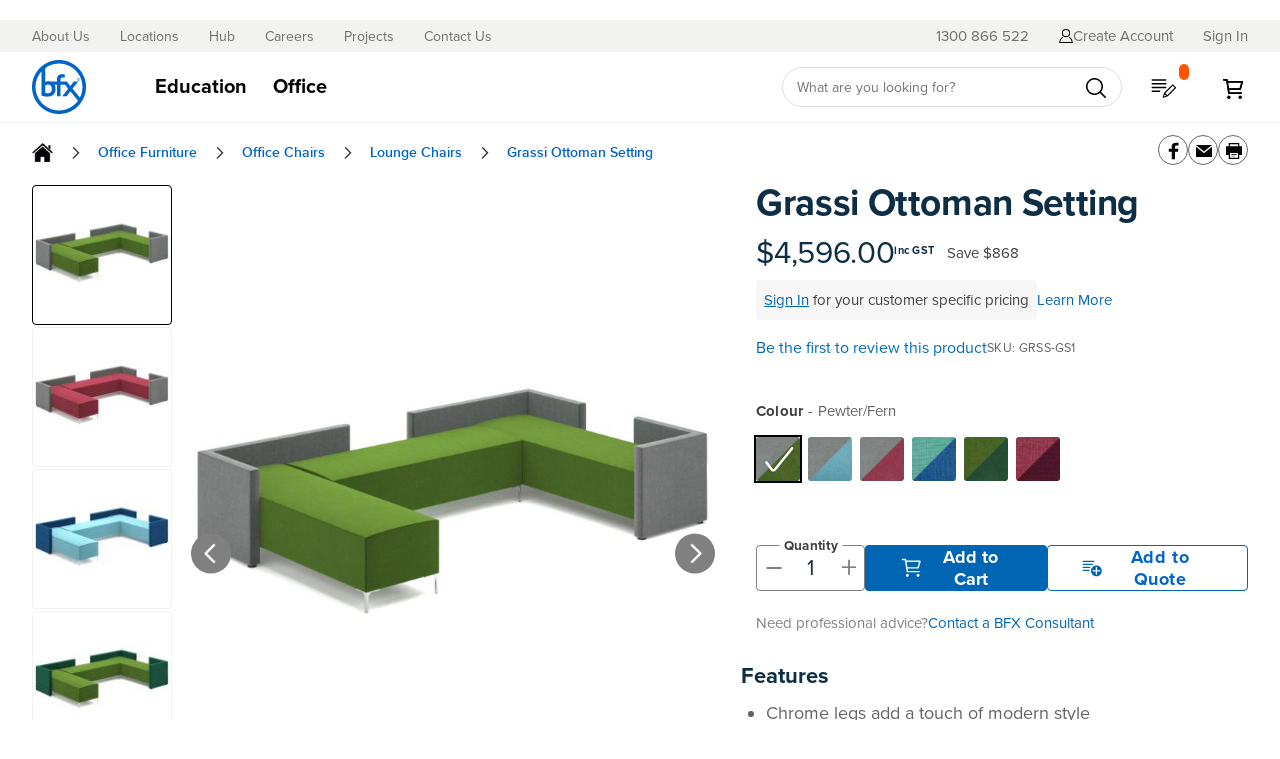

--- FILE ---
content_type: text/html; charset=UTF-8
request_url: https://www.bfx.com.au/store/grassi-setting
body_size: 66371
content:
 <!doctype html><html lang="en"><head prefix="og: http://ogp.me/ns# fb: http://ogp.me/ns/fb# product: http://ogp.me/ns/product#"><script> var LOCALE = 'en\u002DAU'; var BASE_URL = 'https\u003A\u002F\u002Fwww.bfx.com.au\u002Fstore\u002F'; var require = { 'baseUrl': 'https\u003A\u002F\u002Fwww.bfx.com.au\u002Fstore\u002Fpub\u002Fstatic\u002Fversion1765367508\u002Ffrontend\u002FBFX\u002Ftheme2019\u002Fen_AU' };</script> <meta charset="utf-8"/><script type="text/javascript">(window.NREUM||(NREUM={})).init={privacy:{cookies_enabled:true},ajax:{deny_list:["bam.nr-data.net"]},feature_flags:["soft_nav"],distributed_tracing:{enabled:true}};(window.NREUM||(NREUM={})).loader_config={agentID:"1386048774",accountID:"3599040",trustKey:"3599040",xpid:"VwMOWFZXCBABV1JSDwAGU1AC",licenseKey:"NRJS-188f9203b1d060dd381",applicationID:"1330811543",browserID:"1386048774"};;/*! For license information please see nr-loader-spa-1.308.0.min.js.LICENSE.txt */
(()=>{var e,t,r={384:(e,t,r)=>{"use strict";r.d(t,{NT:()=>a,US:()=>u,Zm:()=>o,bQ:()=>d,dV:()=>c,pV:()=>l});var n=r(6154),i=r(1863),s=r(1910);const a={beacon:"bam.nr-data.net",errorBeacon:"bam.nr-data.net"};function o(){return n.gm.NREUM||(n.gm.NREUM={}),void 0===n.gm.newrelic&&(n.gm.newrelic=n.gm.NREUM),n.gm.NREUM}function c(){let e=o();return e.o||(e.o={ST:n.gm.setTimeout,SI:n.gm.setImmediate||n.gm.setInterval,CT:n.gm.clearTimeout,XHR:n.gm.XMLHttpRequest,REQ:n.gm.Request,EV:n.gm.Event,PR:n.gm.Promise,MO:n.gm.MutationObserver,FETCH:n.gm.fetch,WS:n.gm.WebSocket},(0,s.i)(...Object.values(e.o))),e}function d(e,t){let r=o();r.initializedAgents??={},t.initializedAt={ms:(0,i.t)(),date:new Date},r.initializedAgents[e]=t}function u(e,t){o()[e]=t}function l(){return function(){let e=o();const t=e.info||{};e.info={beacon:a.beacon,errorBeacon:a.errorBeacon,...t}}(),function(){let e=o();const t=e.init||{};e.init={...t}}(),c(),function(){let e=o();const t=e.loader_config||{};e.loader_config={...t}}(),o()}},782:(e,t,r)=>{"use strict";r.d(t,{T:()=>n});const n=r(860).K7.pageViewTiming},860:(e,t,r)=>{"use strict";r.d(t,{$J:()=>u,K7:()=>c,P3:()=>d,XX:()=>i,Yy:()=>o,df:()=>s,qY:()=>n,v4:()=>a});const n="events",i="jserrors",s="browser/blobs",a="rum",o="browser/logs",c={ajax:"ajax",genericEvents:"generic_events",jserrors:i,logging:"logging",metrics:"metrics",pageAction:"page_action",pageViewEvent:"page_view_event",pageViewTiming:"page_view_timing",sessionReplay:"session_replay",sessionTrace:"session_trace",softNav:"soft_navigations",spa:"spa"},d={[c.pageViewEvent]:1,[c.pageViewTiming]:2,[c.metrics]:3,[c.jserrors]:4,[c.spa]:5,[c.ajax]:6,[c.sessionTrace]:7,[c.softNav]:8,[c.sessionReplay]:9,[c.logging]:10,[c.genericEvents]:11},u={[c.pageViewEvent]:a,[c.pageViewTiming]:n,[c.ajax]:n,[c.spa]:n,[c.softNav]:n,[c.metrics]:i,[c.jserrors]:i,[c.sessionTrace]:s,[c.sessionReplay]:s,[c.logging]:o,[c.genericEvents]:"ins"}},944:(e,t,r)=>{"use strict";r.d(t,{R:()=>i});var n=r(3241);function i(e,t){"function"==typeof console.debug&&(console.debug("New Relic Warning: https://github.com/newrelic/newrelic-browser-agent/blob/main/docs/warning-codes.md#".concat(e),t),(0,n.W)({agentIdentifier:null,drained:null,type:"data",name:"warn",feature:"warn",data:{code:e,secondary:t}}))}},993:(e,t,r)=>{"use strict";r.d(t,{A$:()=>s,ET:()=>a,TZ:()=>o,p_:()=>i});var n=r(860);const i={ERROR:"ERROR",WARN:"WARN",INFO:"INFO",DEBUG:"DEBUG",TRACE:"TRACE"},s={OFF:0,ERROR:1,WARN:2,INFO:3,DEBUG:4,TRACE:5},a="log",o=n.K7.logging},1541:(e,t,r)=>{"use strict";r.d(t,{U:()=>i,f:()=>n});const n={MFE:"MFE",BA:"BA"};function i(e,t){if(2!==t?.harvestEndpointVersion)return{};const r=t.agentRef.runtime.appMetadata.agents[0].entityGuid;return e?{"source.id":e.id,"source.name":e.name,"source.type":e.type,"parent.id":e.parent?.id||r,"parent.type":e.parent?.type||n.BA}:{"entity.guid":r,appId:t.agentRef.info.applicationID}}},1687:(e,t,r)=>{"use strict";r.d(t,{Ak:()=>d,Ze:()=>h,x3:()=>u});var n=r(3241),i=r(7836),s=r(3606),a=r(860),o=r(2646);const c={};function d(e,t){const r={staged:!1,priority:a.P3[t]||0};l(e),c[e].get(t)||c[e].set(t,r)}function u(e,t){e&&c[e]&&(c[e].get(t)&&c[e].delete(t),p(e,t,!1),c[e].size&&f(e))}function l(e){if(!e)throw new Error("agentIdentifier required");c[e]||(c[e]=new Map)}function h(e="",t="feature",r=!1){if(l(e),!e||!c[e].get(t)||r)return p(e,t);c[e].get(t).staged=!0,f(e)}function f(e){const t=Array.from(c[e]);t.every(([e,t])=>t.staged)&&(t.sort((e,t)=>e[1].priority-t[1].priority),t.forEach(([t])=>{c[e].delete(t),p(e,t)}))}function p(e,t,r=!0){const a=e?i.ee.get(e):i.ee,c=s.i.handlers;if(!a.aborted&&a.backlog&&c){if((0,n.W)({agentIdentifier:e,type:"lifecycle",name:"drain",feature:t}),r){const e=a.backlog[t],r=c[t];if(r){for(let t=0;e&&t<e.length;++t)g(e[t],r);Object.entries(r).forEach(([e,t])=>{Object.values(t||{}).forEach(t=>{t[0]?.on&&t[0]?.context()instanceof o.y&&t[0].on(e,t[1])})})}}a.isolatedBacklog||delete c[t],a.backlog[t]=null,a.emit("drain-"+t,[])}}function g(e,t){var r=e[1];Object.values(t[r]||{}).forEach(t=>{var r=e[0];if(t[0]===r){var n=t[1],i=e[3],s=e[2];n.apply(i,s)}})}},1738:(e,t,r)=>{"use strict";r.d(t,{U:()=>f,Y:()=>h});var n=r(3241),i=r(9908),s=r(1863),a=r(944),o=r(5701),c=r(3969),d=r(8362),u=r(860),l=r(4261);function h(e,t,r,s){const h=s||r;!h||h[e]&&h[e]!==d.d.prototype[e]||(h[e]=function(){(0,i.p)(c.xV,["API/"+e+"/called"],void 0,u.K7.metrics,r.ee),(0,n.W)({agentIdentifier:r.agentIdentifier,drained:!!o.B?.[r.agentIdentifier],type:"data",name:"api",feature:l.Pl+e,data:{}});try{return t.apply(this,arguments)}catch(e){(0,a.R)(23,e)}})}function f(e,t,r,n,a){const o=e.info;null===r?delete o.jsAttributes[t]:o.jsAttributes[t]=r,(a||null===r)&&(0,i.p)(l.Pl+n,[(0,s.t)(),t,r],void 0,"session",e.ee)}},1741:(e,t,r)=>{"use strict";r.d(t,{W:()=>s});var n=r(944),i=r(4261);class s{#e(e,...t){if(this[e]!==s.prototype[e])return this[e](...t);(0,n.R)(35,e)}addPageAction(e,t){return this.#e(i.hG,e,t)}register(e){return this.#e(i.eY,e)}recordCustomEvent(e,t){return this.#e(i.fF,e,t)}setPageViewName(e,t){return this.#e(i.Fw,e,t)}setCustomAttribute(e,t,r){return this.#e(i.cD,e,t,r)}noticeError(e,t){return this.#e(i.o5,e,t)}setUserId(e,t=!1){return this.#e(i.Dl,e,t)}setApplicationVersion(e){return this.#e(i.nb,e)}setErrorHandler(e){return this.#e(i.bt,e)}addRelease(e,t){return this.#e(i.k6,e,t)}log(e,t){return this.#e(i.$9,e,t)}start(){return this.#e(i.d3)}finished(e){return this.#e(i.BL,e)}recordReplay(){return this.#e(i.CH)}pauseReplay(){return this.#e(i.Tb)}addToTrace(e){return this.#e(i.U2,e)}setCurrentRouteName(e){return this.#e(i.PA,e)}interaction(e){return this.#e(i.dT,e)}wrapLogger(e,t,r){return this.#e(i.Wb,e,t,r)}measure(e,t){return this.#e(i.V1,e,t)}consent(e){return this.#e(i.Pv,e)}}},1863:(e,t,r)=>{"use strict";function n(){return Math.floor(performance.now())}r.d(t,{t:()=>n})},1910:(e,t,r)=>{"use strict";r.d(t,{i:()=>s});var n=r(944);const i=new Map;function s(...e){return e.every(e=>{if(i.has(e))return i.get(e);const t="function"==typeof e?e.toString():"",r=t.includes("[native code]"),s=t.includes("nrWrapper");return r||s||(0,n.R)(64,e?.name||t),i.set(e,r),r})}},2555:(e,t,r)=>{"use strict";r.d(t,{D:()=>o,f:()=>a});var n=r(384),i=r(8122);const s={beacon:n.NT.beacon,errorBeacon:n.NT.errorBeacon,licenseKey:void 0,applicationID:void 0,sa:void 0,queueTime:void 0,applicationTime:void 0,ttGuid:void 0,user:void 0,account:void 0,product:void 0,extra:void 0,jsAttributes:{},userAttributes:void 0,atts:void 0,transactionName:void 0,tNamePlain:void 0};function a(e){try{return!!e.licenseKey&&!!e.errorBeacon&&!!e.applicationID}catch(e){return!1}}const o=e=>(0,i.a)(e,s)},2614:(e,t,r)=>{"use strict";r.d(t,{BB:()=>a,H3:()=>n,g:()=>d,iL:()=>c,tS:()=>o,uh:()=>i,wk:()=>s});const n="NRBA",i="SESSION",s=144e5,a=18e5,o={STARTED:"session-started",PAUSE:"session-pause",RESET:"session-reset",RESUME:"session-resume",UPDATE:"session-update"},c={SAME_TAB:"same-tab",CROSS_TAB:"cross-tab"},d={OFF:0,FULL:1,ERROR:2}},2646:(e,t,r)=>{"use strict";r.d(t,{y:()=>n});class n{constructor(e){this.contextId=e}}},2843:(e,t,r)=>{"use strict";r.d(t,{G:()=>s,u:()=>i});var n=r(3878);function i(e,t=!1,r,i){(0,n.DD)("visibilitychange",function(){if(t)return void("hidden"===document.visibilityState&&e());e(document.visibilityState)},r,i)}function s(e,t,r){(0,n.sp)("pagehide",e,t,r)}},3241:(e,t,r)=>{"use strict";r.d(t,{W:()=>s});var n=r(6154);const i="newrelic";function s(e={}){try{n.gm.dispatchEvent(new CustomEvent(i,{detail:e}))}catch(e){}}},3304:(e,t,r)=>{"use strict";r.d(t,{A:()=>s});var n=r(7836);const i=()=>{const e=new WeakSet;return(t,r)=>{if("object"==typeof r&&null!==r){if(e.has(r))return;e.add(r)}return r}};function s(e){try{return JSON.stringify(e,i())??""}catch(e){try{n.ee.emit("internal-error",[e])}catch(e){}return""}}},3333:(e,t,r)=>{"use strict";r.d(t,{$v:()=>u,TZ:()=>n,Xh:()=>c,Zp:()=>i,kd:()=>d,mq:()=>o,nf:()=>a,qN:()=>s});const n=r(860).K7.genericEvents,i=["auxclick","click","copy","keydown","paste","scrollend"],s=["focus","blur"],a=4,o=1e3,c=2e3,d=["PageAction","UserAction","BrowserPerformance"],u={RESOURCES:"experimental.resources",REGISTER:"register"}},3434:(e,t,r)=>{"use strict";r.d(t,{Jt:()=>s,YM:()=>d});var n=r(7836),i=r(5607);const s="nr@original:".concat(i.W),a=50;var o=Object.prototype.hasOwnProperty,c=!1;function d(e,t){return e||(e=n.ee),r.inPlace=function(e,t,n,i,s){n||(n="");const a="-"===n.charAt(0);for(let o=0;o<t.length;o++){const c=t[o],d=e[c];l(d)||(e[c]=r(d,a?c+n:n,i,c,s))}},r.flag=s,r;function r(t,r,n,c,d){return l(t)?t:(r||(r=""),nrWrapper[s]=t,function(e,t,r){if(Object.defineProperty&&Object.keys)try{return Object.keys(e).forEach(function(r){Object.defineProperty(t,r,{get:function(){return e[r]},set:function(t){return e[r]=t,t}})}),t}catch(e){u([e],r)}for(var n in e)o.call(e,n)&&(t[n]=e[n])}(t,nrWrapper,e),nrWrapper);function nrWrapper(){var s,o,l,h;let f;try{o=this,s=[...arguments],l="function"==typeof n?n(s,o):n||{}}catch(t){u([t,"",[s,o,c],l],e)}i(r+"start",[s,o,c],l,d);const p=performance.now();let g;try{return h=t.apply(o,s),g=performance.now(),h}catch(e){throw g=performance.now(),i(r+"err",[s,o,e],l,d),f=e,f}finally{const e=g-p,t={start:p,end:g,duration:e,isLongTask:e>=a,methodName:c,thrownError:f};t.isLongTask&&i("long-task",[t,o],l,d),i(r+"end",[s,o,h],l,d)}}}function i(r,n,i,s){if(!c||t){var a=c;c=!0;try{e.emit(r,n,i,t,s)}catch(t){u([t,r,n,i],e)}c=a}}}function u(e,t){t||(t=n.ee);try{t.emit("internal-error",e)}catch(e){}}function l(e){return!(e&&"function"==typeof e&&e.apply&&!e[s])}},3606:(e,t,r)=>{"use strict";r.d(t,{i:()=>s});var n=r(9908);s.on=a;var i=s.handlers={};function s(e,t,r,s){a(s||n.d,i,e,t,r)}function a(e,t,r,i,s){s||(s="feature"),e||(e=n.d);var a=t[s]=t[s]||{};(a[r]=a[r]||[]).push([e,i])}},3738:(e,t,r)=>{"use strict";r.d(t,{He:()=>i,Kp:()=>o,Lc:()=>d,Rz:()=>u,TZ:()=>n,bD:()=>s,d3:()=>a,jx:()=>l,sl:()=>h,uP:()=>c});const n=r(860).K7.sessionTrace,i="bstResource",s="resource",a="-start",o="-end",c="fn"+a,d="fn"+o,u="pushState",l=1e3,h=3e4},3785:(e,t,r)=>{"use strict";r.d(t,{R:()=>c,b:()=>d});var n=r(9908),i=r(1863),s=r(860),a=r(3969),o=r(993);function c(e,t,r={},c=o.p_.INFO,d=!0,u,l=(0,i.t)()){(0,n.p)(a.xV,["API/logging/".concat(c.toLowerCase(),"/called")],void 0,s.K7.metrics,e),(0,n.p)(o.ET,[l,t,r,c,d,u],void 0,s.K7.logging,e)}function d(e){return"string"==typeof e&&Object.values(o.p_).some(t=>t===e.toUpperCase().trim())}},3878:(e,t,r)=>{"use strict";function n(e,t){return{capture:e,passive:!1,signal:t}}function i(e,t,r=!1,i){window.addEventListener(e,t,n(r,i))}function s(e,t,r=!1,i){document.addEventListener(e,t,n(r,i))}r.d(t,{DD:()=>s,jT:()=>n,sp:()=>i})},3962:(e,t,r)=>{"use strict";r.d(t,{AM:()=>a,O2:()=>l,OV:()=>s,Qu:()=>h,TZ:()=>c,ih:()=>f,pP:()=>o,t1:()=>u,tC:()=>i,wD:()=>d});var n=r(860);const i=["click","keydown","submit"],s="popstate",a="api",o="initialPageLoad",c=n.K7.softNav,d=5e3,u=500,l={INITIAL_PAGE_LOAD:"",ROUTE_CHANGE:1,UNSPECIFIED:2},h={INTERACTION:1,AJAX:2,CUSTOM_END:3,CUSTOM_TRACER:4},f={IP:"in progress",PF:"pending finish",FIN:"finished",CAN:"cancelled"}},3969:(e,t,r)=>{"use strict";r.d(t,{TZ:()=>n,XG:()=>o,rs:()=>i,xV:()=>a,z_:()=>s});const n=r(860).K7.metrics,i="sm",s="cm",a="storeSupportabilityMetrics",o="storeEventMetrics"},4234:(e,t,r)=>{"use strict";r.d(t,{W:()=>s});var n=r(7836),i=r(1687);class s{constructor(e,t){this.agentIdentifier=e,this.ee=n.ee.get(e),this.featureName=t,this.blocked=!1}deregisterDrain(){(0,i.x3)(this.agentIdentifier,this.featureName)}}},4261:(e,t,r)=>{"use strict";r.d(t,{$9:()=>u,BL:()=>c,CH:()=>p,Dl:()=>R,Fw:()=>w,PA:()=>v,Pl:()=>n,Pv:()=>A,Tb:()=>h,U2:()=>a,V1:()=>E,Wb:()=>T,bt:()=>y,cD:()=>b,d3:()=>x,dT:()=>d,eY:()=>g,fF:()=>f,hG:()=>s,hw:()=>i,k6:()=>o,nb:()=>m,o5:()=>l});const n="api-",i=n+"ixn-",s="addPageAction",a="addToTrace",o="addRelease",c="finished",d="interaction",u="log",l="noticeError",h="pauseReplay",f="recordCustomEvent",p="recordReplay",g="register",m="setApplicationVersion",v="setCurrentRouteName",b="setCustomAttribute",y="setErrorHandler",w="setPageViewName",R="setUserId",x="start",T="wrapLogger",E="measure",A="consent"},5205:(e,t,r)=>{"use strict";r.d(t,{j:()=>S});var n=r(384),i=r(1741);var s=r(2555),a=r(3333);const o=e=>{if(!e||"string"!=typeof e)return!1;try{document.createDocumentFragment().querySelector(e)}catch{return!1}return!0};var c=r(2614),d=r(944),u=r(8122);const l="[data-nr-mask]",h=e=>(0,u.a)(e,(()=>{const e={feature_flags:[],experimental:{allow_registered_children:!1,resources:!1},mask_selector:"*",block_selector:"[data-nr-block]",mask_input_options:{color:!1,date:!1,"datetime-local":!1,email:!1,month:!1,number:!1,range:!1,search:!1,tel:!1,text:!1,time:!1,url:!1,week:!1,textarea:!1,select:!1,password:!0}};return{ajax:{deny_list:void 0,block_internal:!0,enabled:!0,autoStart:!0},api:{get allow_registered_children(){return e.feature_flags.includes(a.$v.REGISTER)||e.experimental.allow_registered_children},set allow_registered_children(t){e.experimental.allow_registered_children=t},duplicate_registered_data:!1},browser_consent_mode:{enabled:!1},distributed_tracing:{enabled:void 0,exclude_newrelic_header:void 0,cors_use_newrelic_header:void 0,cors_use_tracecontext_headers:void 0,allowed_origins:void 0},get feature_flags(){return e.feature_flags},set feature_flags(t){e.feature_flags=t},generic_events:{enabled:!0,autoStart:!0},harvest:{interval:30},jserrors:{enabled:!0,autoStart:!0},logging:{enabled:!0,autoStart:!0},metrics:{enabled:!0,autoStart:!0},obfuscate:void 0,page_action:{enabled:!0},page_view_event:{enabled:!0,autoStart:!0},page_view_timing:{enabled:!0,autoStart:!0},performance:{capture_marks:!1,capture_measures:!1,capture_detail:!0,resources:{get enabled(){return e.feature_flags.includes(a.$v.RESOURCES)||e.experimental.resources},set enabled(t){e.experimental.resources=t},asset_types:[],first_party_domains:[],ignore_newrelic:!0}},privacy:{cookies_enabled:!0},proxy:{assets:void 0,beacon:void 0},session:{expiresMs:c.wk,inactiveMs:c.BB},session_replay:{autoStart:!0,enabled:!1,preload:!1,sampling_rate:10,error_sampling_rate:100,collect_fonts:!1,inline_images:!1,fix_stylesheets:!0,mask_all_inputs:!0,get mask_text_selector(){return e.mask_selector},set mask_text_selector(t){o(t)?e.mask_selector="".concat(t,",").concat(l):""===t||null===t?e.mask_selector=l:(0,d.R)(5,t)},get block_class(){return"nr-block"},get ignore_class(){return"nr-ignore"},get mask_text_class(){return"nr-mask"},get block_selector(){return e.block_selector},set block_selector(t){o(t)?e.block_selector+=",".concat(t):""!==t&&(0,d.R)(6,t)},get mask_input_options(){return e.mask_input_options},set mask_input_options(t){t&&"object"==typeof t?e.mask_input_options={...t,password:!0}:(0,d.R)(7,t)}},session_trace:{enabled:!0,autoStart:!0},soft_navigations:{enabled:!0,autoStart:!0},spa:{enabled:!0,autoStart:!0},ssl:void 0,user_actions:{enabled:!0,elementAttributes:["id","className","tagName","type"]}}})());var f=r(6154),p=r(9324);let g=0;const m={buildEnv:p.F3,distMethod:p.Xs,version:p.xv,originTime:f.WN},v={consented:!1},b={appMetadata:{},get consented(){return this.session?.state?.consent||v.consented},set consented(e){v.consented=e},customTransaction:void 0,denyList:void 0,disabled:!1,harvester:void 0,isolatedBacklog:!1,isRecording:!1,loaderType:void 0,maxBytes:3e4,obfuscator:void 0,onerror:void 0,ptid:void 0,releaseIds:{},session:void 0,timeKeeper:void 0,registeredEntities:[],jsAttributesMetadata:{bytes:0},get harvestCount(){return++g}},y=e=>{const t=(0,u.a)(e,b),r=Object.keys(m).reduce((e,t)=>(e[t]={value:m[t],writable:!1,configurable:!0,enumerable:!0},e),{});return Object.defineProperties(t,r)};var w=r(5701);const R=e=>{const t=e.startsWith("http");e+="/",r.p=t?e:"https://"+e};var x=r(7836),T=r(3241);const E={accountID:void 0,trustKey:void 0,agentID:void 0,licenseKey:void 0,applicationID:void 0,xpid:void 0},A=e=>(0,u.a)(e,E),_=new Set;function S(e,t={},r,a){let{init:o,info:c,loader_config:d,runtime:u={},exposed:l=!0}=t;if(!c){const e=(0,n.pV)();o=e.init,c=e.info,d=e.loader_config}e.init=h(o||{}),e.loader_config=A(d||{}),c.jsAttributes??={},f.bv&&(c.jsAttributes.isWorker=!0),e.info=(0,s.D)(c);const p=e.init,g=[c.beacon,c.errorBeacon];_.has(e.agentIdentifier)||(p.proxy.assets&&(R(p.proxy.assets),g.push(p.proxy.assets)),p.proxy.beacon&&g.push(p.proxy.beacon),e.beacons=[...g],function(e){const t=(0,n.pV)();Object.getOwnPropertyNames(i.W.prototype).forEach(r=>{const n=i.W.prototype[r];if("function"!=typeof n||"constructor"===n)return;let s=t[r];e[r]&&!1!==e.exposed&&"micro-agent"!==e.runtime?.loaderType&&(t[r]=(...t)=>{const n=e[r](...t);return s?s(...t):n})})}(e),(0,n.US)("activatedFeatures",w.B)),u.denyList=[...p.ajax.deny_list||[],...p.ajax.block_internal?g:[]],u.ptid=e.agentIdentifier,u.loaderType=r,e.runtime=y(u),_.has(e.agentIdentifier)||(e.ee=x.ee.get(e.agentIdentifier),e.exposed=l,(0,T.W)({agentIdentifier:e.agentIdentifier,drained:!!w.B?.[e.agentIdentifier],type:"lifecycle",name:"initialize",feature:void 0,data:e.config})),_.add(e.agentIdentifier)}},5270:(e,t,r)=>{"use strict";r.d(t,{Aw:()=>a,SR:()=>s,rF:()=>o});var n=r(384),i=r(7767);function s(e){return!!(0,n.dV)().o.MO&&(0,i.V)(e)&&!0===e?.session_trace.enabled}function a(e){return!0===e?.session_replay.preload&&s(e)}function o(e,t){try{if("string"==typeof t?.type){if("password"===t.type.toLowerCase())return"*".repeat(e?.length||0);if(void 0!==t?.dataset?.nrUnmask||t?.classList?.contains("nr-unmask"))return e}}catch(e){}return"string"==typeof e?e.replace(/[\S]/g,"*"):"*".repeat(e?.length||0)}},5289:(e,t,r)=>{"use strict";r.d(t,{GG:()=>a,Qr:()=>c,sB:()=>o});var n=r(3878),i=r(6389);function s(){return"undefined"==typeof document||"complete"===document.readyState}function a(e,t){if(s())return e();const r=(0,i.J)(e),a=setInterval(()=>{s()&&(clearInterval(a),r())},500);(0,n.sp)("load",r,t)}function o(e){if(s())return e();(0,n.DD)("DOMContentLoaded",e)}function c(e){if(s())return e();(0,n.sp)("popstate",e)}},5607:(e,t,r)=>{"use strict";r.d(t,{W:()=>n});const n=(0,r(9566).bz)()},5701:(e,t,r)=>{"use strict";r.d(t,{B:()=>s,t:()=>a});var n=r(3241);const i=new Set,s={};function a(e,t){const r=t.agentIdentifier;s[r]??={},e&&"object"==typeof e&&(i.has(r)||(t.ee.emit("rumresp",[e]),s[r]=e,i.add(r),(0,n.W)({agentIdentifier:r,loaded:!0,drained:!0,type:"lifecycle",name:"load",feature:void 0,data:e})))}},6154:(e,t,r)=>{"use strict";r.d(t,{OF:()=>d,RI:()=>i,WN:()=>h,bv:()=>s,eN:()=>f,gm:()=>a,lR:()=>l,m:()=>c,mw:()=>o,sb:()=>u});var n=r(1863);const i="undefined"!=typeof window&&!!window.document,s="undefined"!=typeof WorkerGlobalScope&&("undefined"!=typeof self&&self instanceof WorkerGlobalScope&&self.navigator instanceof WorkerNavigator||"undefined"!=typeof globalThis&&globalThis instanceof WorkerGlobalScope&&globalThis.navigator instanceof WorkerNavigator),a=i?window:"undefined"!=typeof WorkerGlobalScope&&("undefined"!=typeof self&&self instanceof WorkerGlobalScope&&self||"undefined"!=typeof globalThis&&globalThis instanceof WorkerGlobalScope&&globalThis),o=Boolean("hidden"===a?.document?.visibilityState),c=""+a?.location,d=/iPad|iPhone|iPod/.test(a.navigator?.userAgent),u=d&&"undefined"==typeof SharedWorker,l=(()=>{const e=a.navigator?.userAgent?.match(/Firefox[/\s](\d+\.\d+)/);return Array.isArray(e)&&e.length>=2?+e[1]:0})(),h=Date.now()-(0,n.t)(),f=()=>"undefined"!=typeof PerformanceNavigationTiming&&a?.performance?.getEntriesByType("navigation")?.[0]?.responseStart},6344:(e,t,r)=>{"use strict";r.d(t,{BB:()=>u,Qb:()=>l,TZ:()=>i,Ug:()=>a,Vh:()=>s,_s:()=>o,bc:()=>d,yP:()=>c});var n=r(2614);const i=r(860).K7.sessionReplay,s="errorDuringReplay",a=.12,o={DomContentLoaded:0,Load:1,FullSnapshot:2,IncrementalSnapshot:3,Meta:4,Custom:5},c={[n.g.ERROR]:15e3,[n.g.FULL]:3e5,[n.g.OFF]:0},d={RESET:{message:"Session was reset",sm:"Reset"},IMPORT:{message:"Recorder failed to import",sm:"Import"},TOO_MANY:{message:"429: Too Many Requests",sm:"Too-Many"},TOO_BIG:{message:"Payload was too large",sm:"Too-Big"},CROSS_TAB:{message:"Session Entity was set to OFF on another tab",sm:"Cross-Tab"},ENTITLEMENTS:{message:"Session Replay is not allowed and will not be started",sm:"Entitlement"}},u=5e3,l={API:"api",RESUME:"resume",SWITCH_TO_FULL:"switchToFull",INITIALIZE:"initialize",PRELOAD:"preload"}},6389:(e,t,r)=>{"use strict";function n(e,t=500,r={}){const n=r?.leading||!1;let i;return(...r)=>{n&&void 0===i&&(e.apply(this,r),i=setTimeout(()=>{i=clearTimeout(i)},t)),n||(clearTimeout(i),i=setTimeout(()=>{e.apply(this,r)},t))}}function i(e){let t=!1;return(...r)=>{t||(t=!0,e.apply(this,r))}}r.d(t,{J:()=>i,s:()=>n})},6630:(e,t,r)=>{"use strict";r.d(t,{T:()=>n});const n=r(860).K7.pageViewEvent},6774:(e,t,r)=>{"use strict";r.d(t,{T:()=>n});const n=r(860).K7.jserrors},7295:(e,t,r)=>{"use strict";r.d(t,{Xv:()=>a,gX:()=>i,iW:()=>s});var n=[];function i(e){if(!e||s(e))return!1;if(0===n.length)return!0;if("*"===n[0].hostname)return!1;for(var t=0;t<n.length;t++){var r=n[t];if(r.hostname.test(e.hostname)&&r.pathname.test(e.pathname))return!1}return!0}function s(e){return void 0===e.hostname}function a(e){if(n=[],e&&e.length)for(var t=0;t<e.length;t++){let r=e[t];if(!r)continue;if("*"===r)return void(n=[{hostname:"*"}]);0===r.indexOf("http://")?r=r.substring(7):0===r.indexOf("https://")&&(r=r.substring(8));const i=r.indexOf("/");let s,a;i>0?(s=r.substring(0,i),a=r.substring(i)):(s=r,a="*");let[c]=s.split(":");n.push({hostname:o(c),pathname:o(a,!0)})}}function o(e,t=!1){const r=e.replace(/[.+?^${}()|[\]\\]/g,e=>"\\"+e).replace(/\*/g,".*?");return new RegExp((t?"^":"")+r+"$")}},7485:(e,t,r)=>{"use strict";r.d(t,{D:()=>i});var n=r(6154);function i(e){if(0===(e||"").indexOf("data:"))return{protocol:"data"};try{const t=new URL(e,location.href),r={port:t.port,hostname:t.hostname,pathname:t.pathname,search:t.search,protocol:t.protocol.slice(0,t.protocol.indexOf(":")),sameOrigin:t.protocol===n.gm?.location?.protocol&&t.host===n.gm?.location?.host};return r.port&&""!==r.port||("http:"===t.protocol&&(r.port="80"),"https:"===t.protocol&&(r.port="443")),r.pathname&&""!==r.pathname?r.pathname.startsWith("/")||(r.pathname="/".concat(r.pathname)):r.pathname="/",r}catch(e){return{}}}},7699:(e,t,r)=>{"use strict";r.d(t,{It:()=>s,KC:()=>o,No:()=>i,qh:()=>a});var n=r(860);const i=16e3,s=1e6,a="SESSION_ERROR",o={[n.K7.logging]:!0,[n.K7.genericEvents]:!1,[n.K7.jserrors]:!1,[n.K7.ajax]:!1}},7767:(e,t,r)=>{"use strict";r.d(t,{V:()=>i});var n=r(6154);const i=e=>n.RI&&!0===e?.privacy.cookies_enabled},7836:(e,t,r)=>{"use strict";r.d(t,{P:()=>o,ee:()=>c});var n=r(384),i=r(8990),s=r(2646),a=r(5607);const o="nr@context:".concat(a.W),c=function e(t,r){var n={},a={},u={},l=!1;try{l=16===r.length&&d.initializedAgents?.[r]?.runtime.isolatedBacklog}catch(e){}var h={on:p,addEventListener:p,removeEventListener:function(e,t){var r=n[e];if(!r)return;for(var i=0;i<r.length;i++)r[i]===t&&r.splice(i,1)},emit:function(e,r,n,i,s){!1!==s&&(s=!0);if(c.aborted&&!i)return;t&&s&&t.emit(e,r,n);var o=f(n);g(e).forEach(e=>{e.apply(o,r)});var d=v()[a[e]];d&&d.push([h,e,r,o]);return o},get:m,listeners:g,context:f,buffer:function(e,t){const r=v();if(t=t||"feature",h.aborted)return;Object.entries(e||{}).forEach(([e,n])=>{a[n]=t,t in r||(r[t]=[])})},abort:function(){h._aborted=!0,Object.keys(h.backlog).forEach(e=>{delete h.backlog[e]})},isBuffering:function(e){return!!v()[a[e]]},debugId:r,backlog:l?{}:t&&"object"==typeof t.backlog?t.backlog:{},isolatedBacklog:l};return Object.defineProperty(h,"aborted",{get:()=>{let e=h._aborted||!1;return e||(t&&(e=t.aborted),e)}}),h;function f(e){return e&&e instanceof s.y?e:e?(0,i.I)(e,o,()=>new s.y(o)):new s.y(o)}function p(e,t){n[e]=g(e).concat(t)}function g(e){return n[e]||[]}function m(t){return u[t]=u[t]||e(h,t)}function v(){return h.backlog}}(void 0,"globalEE"),d=(0,n.Zm)();d.ee||(d.ee=c)},8122:(e,t,r)=>{"use strict";r.d(t,{a:()=>i});var n=r(944);function i(e,t){try{if(!e||"object"!=typeof e)return(0,n.R)(3);if(!t||"object"!=typeof t)return(0,n.R)(4);const r=Object.create(Object.getPrototypeOf(t),Object.getOwnPropertyDescriptors(t)),s=0===Object.keys(r).length?e:r;for(let a in s)if(void 0!==e[a])try{if(null===e[a]){r[a]=null;continue}Array.isArray(e[a])&&Array.isArray(t[a])?r[a]=Array.from(new Set([...e[a],...t[a]])):"object"==typeof e[a]&&"object"==typeof t[a]?r[a]=i(e[a],t[a]):r[a]=e[a]}catch(e){r[a]||(0,n.R)(1,e)}return r}catch(e){(0,n.R)(2,e)}}},8139:(e,t,r)=>{"use strict";r.d(t,{u:()=>h});var n=r(7836),i=r(3434),s=r(8990),a=r(6154);const o={},c=a.gm.XMLHttpRequest,d="addEventListener",u="removeEventListener",l="nr@wrapped:".concat(n.P);function h(e){var t=function(e){return(e||n.ee).get("events")}(e);if(o[t.debugId]++)return t;o[t.debugId]=1;var r=(0,i.YM)(t,!0);function h(e){r.inPlace(e,[d,u],"-",p)}function p(e,t){return e[1]}return"getPrototypeOf"in Object&&(a.RI&&f(document,h),c&&f(c.prototype,h),f(a.gm,h)),t.on(d+"-start",function(e,t){var n=e[1];if(null!==n&&("function"==typeof n||"object"==typeof n)&&"newrelic"!==e[0]){var i=(0,s.I)(n,l,function(){var e={object:function(){if("function"!=typeof n.handleEvent)return;return n.handleEvent.apply(n,arguments)},function:n}[typeof n];return e?r(e,"fn-",null,e.name||"anonymous"):n});this.wrapped=e[1]=i}}),t.on(u+"-start",function(e){e[1]=this.wrapped||e[1]}),t}function f(e,t,...r){let n=e;for(;"object"==typeof n&&!Object.prototype.hasOwnProperty.call(n,d);)n=Object.getPrototypeOf(n);n&&t(n,...r)}},8362:(e,t,r)=>{"use strict";r.d(t,{d:()=>s});var n=r(9566),i=r(1741);class s extends i.W{agentIdentifier=(0,n.LA)(16)}},8374:(e,t,r)=>{r.nc=(()=>{try{return document?.currentScript?.nonce}catch(e){}return""})()},8990:(e,t,r)=>{"use strict";r.d(t,{I:()=>i});var n=Object.prototype.hasOwnProperty;function i(e,t,r){if(n.call(e,t))return e[t];var i=r();if(Object.defineProperty&&Object.keys)try{return Object.defineProperty(e,t,{value:i,writable:!0,enumerable:!1}),i}catch(e){}return e[t]=i,i}},9119:(e,t,r)=>{"use strict";r.d(t,{L:()=>s});var n=/([^?#]*)[^#]*(#[^?]*|$).*/,i=/([^?#]*)().*/;function s(e,t){return e?e.replace(t?n:i,"$1$2"):e}},9300:(e,t,r)=>{"use strict";r.d(t,{T:()=>n});const n=r(860).K7.ajax},9324:(e,t,r)=>{"use strict";r.d(t,{AJ:()=>a,F3:()=>i,Xs:()=>s,Yq:()=>o,xv:()=>n});const n="1.308.0",i="PROD",s="CDN",a="@newrelic/rrweb",o="1.0.1"},9566:(e,t,r)=>{"use strict";r.d(t,{LA:()=>o,ZF:()=>c,bz:()=>a,el:()=>d});var n=r(6154);const i="xxxxxxxx-xxxx-4xxx-yxxx-xxxxxxxxxxxx";function s(e,t){return e?15&e[t]:16*Math.random()|0}function a(){const e=n.gm?.crypto||n.gm?.msCrypto;let t,r=0;return e&&e.getRandomValues&&(t=e.getRandomValues(new Uint8Array(30))),i.split("").map(e=>"x"===e?s(t,r++).toString(16):"y"===e?(3&s()|8).toString(16):e).join("")}function o(e){const t=n.gm?.crypto||n.gm?.msCrypto;let r,i=0;t&&t.getRandomValues&&(r=t.getRandomValues(new Uint8Array(e)));const a=[];for(var o=0;o<e;o++)a.push(s(r,i++).toString(16));return a.join("")}function c(){return o(16)}function d(){return o(32)}},9908:(e,t,r)=>{"use strict";r.d(t,{d:()=>n,p:()=>i});var n=r(7836).ee.get("handle");function i(e,t,r,i,s){s?(s.buffer([e],i),s.emit(e,t,r)):(n.buffer([e],i),n.emit(e,t,r))}}},n={};function i(e){var t=n[e];if(void 0!==t)return t.exports;var s=n[e]={exports:{}};return r[e](s,s.exports,i),s.exports}i.m=r,i.d=(e,t)=>{for(var r in t)i.o(t,r)&&!i.o(e,r)&&Object.defineProperty(e,r,{enumerable:!0,get:t[r]})},i.f={},i.e=e=>Promise.all(Object.keys(i.f).reduce((t,r)=>(i.f[r](e,t),t),[])),i.u=e=>({212:"nr-spa-compressor",249:"nr-spa-recorder",478:"nr-spa"}[e]+"-1.308.0.min.js"),i.o=(e,t)=>Object.prototype.hasOwnProperty.call(e,t),e={},t="NRBA-1.308.0.PROD:",i.l=(r,n,s,a)=>{if(e[r])e[r].push(n);else{var o,c;if(void 0!==s)for(var d=document.getElementsByTagName("script"),u=0;u<d.length;u++){var l=d[u];if(l.getAttribute("src")==r||l.getAttribute("data-webpack")==t+s){o=l;break}}if(!o){c=!0;var h={478:"sha512-RSfSVnmHk59T/uIPbdSE0LPeqcEdF4/+XhfJdBuccH5rYMOEZDhFdtnh6X6nJk7hGpzHd9Ujhsy7lZEz/ORYCQ==",249:"sha512-ehJXhmntm85NSqW4MkhfQqmeKFulra3klDyY0OPDUE+sQ3GokHlPh1pmAzuNy//3j4ac6lzIbmXLvGQBMYmrkg==",212:"sha512-B9h4CR46ndKRgMBcK+j67uSR2RCnJfGefU+A7FrgR/k42ovXy5x/MAVFiSvFxuVeEk/pNLgvYGMp1cBSK/G6Fg=="};(o=document.createElement("script")).charset="utf-8",i.nc&&o.setAttribute("nonce",i.nc),o.setAttribute("data-webpack",t+s),o.src=r,0!==o.src.indexOf(window.location.origin+"/")&&(o.crossOrigin="anonymous"),h[a]&&(o.integrity=h[a])}e[r]=[n];var f=(t,n)=>{o.onerror=o.onload=null,clearTimeout(p);var i=e[r];if(delete e[r],o.parentNode&&o.parentNode.removeChild(o),i&&i.forEach(e=>e(n)),t)return t(n)},p=setTimeout(f.bind(null,void 0,{type:"timeout",target:o}),12e4);o.onerror=f.bind(null,o.onerror),o.onload=f.bind(null,o.onload),c&&document.head.appendChild(o)}},i.r=e=>{"undefined"!=typeof Symbol&&Symbol.toStringTag&&Object.defineProperty(e,Symbol.toStringTag,{value:"Module"}),Object.defineProperty(e,"__esModule",{value:!0})},i.p="https://js-agent.newrelic.com/",(()=>{var e={38:0,788:0};i.f.j=(t,r)=>{var n=i.o(e,t)?e[t]:void 0;if(0!==n)if(n)r.push(n[2]);else{var s=new Promise((r,i)=>n=e[t]=[r,i]);r.push(n[2]=s);var a=i.p+i.u(t),o=new Error;i.l(a,r=>{if(i.o(e,t)&&(0!==(n=e[t])&&(e[t]=void 0),n)){var s=r&&("load"===r.type?"missing":r.type),a=r&&r.target&&r.target.src;o.message="Loading chunk "+t+" failed: ("+s+": "+a+")",o.name="ChunkLoadError",o.type=s,o.request=a,n[1](o)}},"chunk-"+t,t)}};var t=(t,r)=>{var n,s,[a,o,c]=r,d=0;if(a.some(t=>0!==e[t])){for(n in o)i.o(o,n)&&(i.m[n]=o[n]);if(c)c(i)}for(t&&t(r);d<a.length;d++)s=a[d],i.o(e,s)&&e[s]&&e[s][0](),e[s]=0},r=self["webpackChunk:NRBA-1.308.0.PROD"]=self["webpackChunk:NRBA-1.308.0.PROD"]||[];r.forEach(t.bind(null,0)),r.push=t.bind(null,r.push.bind(r))})(),(()=>{"use strict";i(8374);var e=i(8362),t=i(860);const r=Object.values(t.K7);var n=i(5205);var s=i(9908),a=i(1863),o=i(4261),c=i(1738);var d=i(1687),u=i(4234),l=i(5289),h=i(6154),f=i(944),p=i(5270),g=i(7767),m=i(6389),v=i(7699);class b extends u.W{constructor(e,t){super(e.agentIdentifier,t),this.agentRef=e,this.abortHandler=void 0,this.featAggregate=void 0,this.loadedSuccessfully=void 0,this.onAggregateImported=new Promise(e=>{this.loadedSuccessfully=e}),this.deferred=Promise.resolve(),!1===e.init[this.featureName].autoStart?this.deferred=new Promise((t,r)=>{this.ee.on("manual-start-all",(0,m.J)(()=>{(0,d.Ak)(e.agentIdentifier,this.featureName),t()}))}):(0,d.Ak)(e.agentIdentifier,t)}importAggregator(e,t,r={}){if(this.featAggregate)return;const n=async()=>{let n;await this.deferred;try{if((0,g.V)(e.init)){const{setupAgentSession:t}=await i.e(478).then(i.bind(i,8766));n=t(e)}}catch(e){(0,f.R)(20,e),this.ee.emit("internal-error",[e]),(0,s.p)(v.qh,[e],void 0,this.featureName,this.ee)}try{if(!this.#t(this.featureName,n,e.init))return(0,d.Ze)(this.agentIdentifier,this.featureName),void this.loadedSuccessfully(!1);const{Aggregate:i}=await t();this.featAggregate=new i(e,r),e.runtime.harvester.initializedAggregates.push(this.featAggregate),this.loadedSuccessfully(!0)}catch(e){(0,f.R)(34,e),this.abortHandler?.(),(0,d.Ze)(this.agentIdentifier,this.featureName,!0),this.loadedSuccessfully(!1),this.ee&&this.ee.abort()}};h.RI?(0,l.GG)(()=>n(),!0):n()}#t(e,r,n){if(this.blocked)return!1;switch(e){case t.K7.sessionReplay:return(0,p.SR)(n)&&!!r;case t.K7.sessionTrace:return!!r;default:return!0}}}var y=i(6630),w=i(2614),R=i(3241);class x extends b{static featureName=y.T;constructor(e){var t;super(e,y.T),this.setupInspectionEvents(e.agentIdentifier),t=e,(0,c.Y)(o.Fw,function(e,r){"string"==typeof e&&("/"!==e.charAt(0)&&(e="/"+e),t.runtime.customTransaction=(r||"http://custom.transaction")+e,(0,s.p)(o.Pl+o.Fw,[(0,a.t)()],void 0,void 0,t.ee))},t),this.importAggregator(e,()=>i.e(478).then(i.bind(i,2467)))}setupInspectionEvents(e){const t=(t,r)=>{t&&(0,R.W)({agentIdentifier:e,timeStamp:t.timeStamp,loaded:"complete"===t.target.readyState,type:"window",name:r,data:t.target.location+""})};(0,l.sB)(e=>{t(e,"DOMContentLoaded")}),(0,l.GG)(e=>{t(e,"load")}),(0,l.Qr)(e=>{t(e,"navigate")}),this.ee.on(w.tS.UPDATE,(t,r)=>{(0,R.W)({agentIdentifier:e,type:"lifecycle",name:"session",data:r})})}}var T=i(384);class E extends e.d{constructor(e){var t;(super(),h.gm)?(this.features={},(0,T.bQ)(this.agentIdentifier,this),this.desiredFeatures=new Set(e.features||[]),this.desiredFeatures.add(x),(0,n.j)(this,e,e.loaderType||"agent"),t=this,(0,c.Y)(o.cD,function(e,r,n=!1){if("string"==typeof e){if(["string","number","boolean"].includes(typeof r)||null===r)return(0,c.U)(t,e,r,o.cD,n);(0,f.R)(40,typeof r)}else(0,f.R)(39,typeof e)},t),function(e){(0,c.Y)(o.Dl,function(t,r=!1){if("string"!=typeof t&&null!==t)return void(0,f.R)(41,typeof t);const n=e.info.jsAttributes["enduser.id"];r&&null!=n&&n!==t?(0,s.p)(o.Pl+"setUserIdAndResetSession",[t],void 0,"session",e.ee):(0,c.U)(e,"enduser.id",t,o.Dl,!0)},e)}(this),function(e){(0,c.Y)(o.nb,function(t){if("string"==typeof t||null===t)return(0,c.U)(e,"application.version",t,o.nb,!1);(0,f.R)(42,typeof t)},e)}(this),function(e){(0,c.Y)(o.d3,function(){e.ee.emit("manual-start-all")},e)}(this),function(e){(0,c.Y)(o.Pv,function(t=!0){if("boolean"==typeof t){if((0,s.p)(o.Pl+o.Pv,[t],void 0,"session",e.ee),e.runtime.consented=t,t){const t=e.features.page_view_event;t.onAggregateImported.then(e=>{const r=t.featAggregate;e&&!r.sentRum&&r.sendRum()})}}else(0,f.R)(65,typeof t)},e)}(this),this.run()):(0,f.R)(21)}get config(){return{info:this.info,init:this.init,loader_config:this.loader_config,runtime:this.runtime}}get api(){return this}run(){try{const e=function(e){const t={};return r.forEach(r=>{t[r]=!!e[r]?.enabled}),t}(this.init),n=[...this.desiredFeatures];n.sort((e,r)=>t.P3[e.featureName]-t.P3[r.featureName]),n.forEach(r=>{if(!e[r.featureName]&&r.featureName!==t.K7.pageViewEvent)return;if(r.featureName===t.K7.spa)return void(0,f.R)(67);const n=function(e){switch(e){case t.K7.ajax:return[t.K7.jserrors];case t.K7.sessionTrace:return[t.K7.ajax,t.K7.pageViewEvent];case t.K7.sessionReplay:return[t.K7.sessionTrace];case t.K7.pageViewTiming:return[t.K7.pageViewEvent];default:return[]}}(r.featureName).filter(e=>!(e in this.features));n.length>0&&(0,f.R)(36,{targetFeature:r.featureName,missingDependencies:n}),this.features[r.featureName]=new r(this)})}catch(e){(0,f.R)(22,e);for(const e in this.features)this.features[e].abortHandler?.();const t=(0,T.Zm)();delete t.initializedAgents[this.agentIdentifier]?.features,delete this.sharedAggregator;return t.ee.get(this.agentIdentifier).abort(),!1}}}var A=i(2843),_=i(782);class S extends b{static featureName=_.T;constructor(e){super(e,_.T),h.RI&&((0,A.u)(()=>(0,s.p)("docHidden",[(0,a.t)()],void 0,_.T,this.ee),!0),(0,A.G)(()=>(0,s.p)("winPagehide",[(0,a.t)()],void 0,_.T,this.ee)),this.importAggregator(e,()=>i.e(478).then(i.bind(i,9917))))}}var O=i(3969);class I extends b{static featureName=O.TZ;constructor(e){super(e,O.TZ),h.RI&&document.addEventListener("securitypolicyviolation",e=>{(0,s.p)(O.xV,["Generic/CSPViolation/Detected"],void 0,this.featureName,this.ee)}),this.importAggregator(e,()=>i.e(478).then(i.bind(i,6555)))}}var N=i(6774),P=i(3878),k=i(3304);class D{constructor(e,t,r,n,i){this.name="UncaughtError",this.message="string"==typeof e?e:(0,k.A)(e),this.sourceURL=t,this.line=r,this.column=n,this.__newrelic=i}}function C(e){return M(e)?e:new D(void 0!==e?.message?e.message:e,e?.filename||e?.sourceURL,e?.lineno||e?.line,e?.colno||e?.col,e?.__newrelic,e?.cause)}function j(e){const t="Unhandled Promise Rejection: ";if(!e?.reason)return;if(M(e.reason)){try{e.reason.message.startsWith(t)||(e.reason.message=t+e.reason.message)}catch(e){}return C(e.reason)}const r=C(e.reason);return(r.message||"").startsWith(t)||(r.message=t+r.message),r}function L(e){if(e.error instanceof SyntaxError&&!/:\d+$/.test(e.error.stack?.trim())){const t=new D(e.message,e.filename,e.lineno,e.colno,e.error.__newrelic,e.cause);return t.name=SyntaxError.name,t}return M(e.error)?e.error:C(e)}function M(e){return e instanceof Error&&!!e.stack}function H(e,r,n,i,o=(0,a.t)()){"string"==typeof e&&(e=new Error(e)),(0,s.p)("err",[e,o,!1,r,n.runtime.isRecording,void 0,i],void 0,t.K7.jserrors,n.ee),(0,s.p)("uaErr",[],void 0,t.K7.genericEvents,n.ee)}var B=i(1541),K=i(993),W=i(3785);function U(e,{customAttributes:t={},level:r=K.p_.INFO}={},n,i,s=(0,a.t)()){(0,W.R)(n.ee,e,t,r,!1,i,s)}function F(e,r,n,i,c=(0,a.t)()){(0,s.p)(o.Pl+o.hG,[c,e,r,i],void 0,t.K7.genericEvents,n.ee)}function V(e,r,n,i,c=(0,a.t)()){const{start:d,end:u,customAttributes:l}=r||{},h={customAttributes:l||{}};if("object"!=typeof h.customAttributes||"string"!=typeof e||0===e.length)return void(0,f.R)(57);const p=(e,t)=>null==e?t:"number"==typeof e?e:e instanceof PerformanceMark?e.startTime:Number.NaN;if(h.start=p(d,0),h.end=p(u,c),Number.isNaN(h.start)||Number.isNaN(h.end))(0,f.R)(57);else{if(h.duration=h.end-h.start,!(h.duration<0))return(0,s.p)(o.Pl+o.V1,[h,e,i],void 0,t.K7.genericEvents,n.ee),h;(0,f.R)(58)}}function G(e,r={},n,i,c=(0,a.t)()){(0,s.p)(o.Pl+o.fF,[c,e,r,i],void 0,t.K7.genericEvents,n.ee)}function z(e){(0,c.Y)(o.eY,function(t){return Y(e,t)},e)}function Y(e,r,n){(0,f.R)(54,"newrelic.register"),r||={},r.type=B.f.MFE,r.licenseKey||=e.info.licenseKey,r.blocked=!1,r.parent=n||{},Array.isArray(r.tags)||(r.tags=[]);const i={};r.tags.forEach(e=>{"name"!==e&&"id"!==e&&(i["source.".concat(e)]=!0)}),r.isolated??=!0;let o=()=>{};const c=e.runtime.registeredEntities;if(!r.isolated){const e=c.find(({metadata:{target:{id:e}}})=>e===r.id&&!r.isolated);if(e)return e}const d=e=>{r.blocked=!0,o=e};function u(e){return"string"==typeof e&&!!e.trim()&&e.trim().length<501||"number"==typeof e}e.init.api.allow_registered_children||d((0,m.J)(()=>(0,f.R)(55))),u(r.id)&&u(r.name)||d((0,m.J)(()=>(0,f.R)(48,r)));const l={addPageAction:(t,n={})=>g(F,[t,{...i,...n},e],r),deregister:()=>{d((0,m.J)(()=>(0,f.R)(68)))},log:(t,n={})=>g(U,[t,{...n,customAttributes:{...i,...n.customAttributes||{}}},e],r),measure:(t,n={})=>g(V,[t,{...n,customAttributes:{...i,...n.customAttributes||{}}},e],r),noticeError:(t,n={})=>g(H,[t,{...i,...n},e],r),register:(t={})=>g(Y,[e,t],l.metadata.target),recordCustomEvent:(t,n={})=>g(G,[t,{...i,...n},e],r),setApplicationVersion:e=>p("application.version",e),setCustomAttribute:(e,t)=>p(e,t),setUserId:e=>p("enduser.id",e),metadata:{customAttributes:i,target:r}},h=()=>(r.blocked&&o(),r.blocked);h()||c.push(l);const p=(e,t)=>{h()||(i[e]=t)},g=(r,n,i)=>{if(h())return;const o=(0,a.t)();(0,s.p)(O.xV,["API/register/".concat(r.name,"/called")],void 0,t.K7.metrics,e.ee);try{if(e.init.api.duplicate_registered_data&&"register"!==r.name){let e=n;if(n[1]instanceof Object){const t={"child.id":i.id,"child.type":i.type};e="customAttributes"in n[1]?[n[0],{...n[1],customAttributes:{...n[1].customAttributes,...t}},...n.slice(2)]:[n[0],{...n[1],...t},...n.slice(2)]}r(...e,void 0,o)}return r(...n,i,o)}catch(e){(0,f.R)(50,e)}};return l}class Z extends b{static featureName=N.T;constructor(e){var t;super(e,N.T),t=e,(0,c.Y)(o.o5,(e,r)=>H(e,r,t),t),function(e){(0,c.Y)(o.bt,function(t){e.runtime.onerror=t},e)}(e),function(e){let t=0;(0,c.Y)(o.k6,function(e,r){++t>10||(this.runtime.releaseIds[e.slice(-200)]=(""+r).slice(-200))},e)}(e),z(e);try{this.removeOnAbort=new AbortController}catch(e){}this.ee.on("internal-error",(t,r)=>{this.abortHandler&&(0,s.p)("ierr",[C(t),(0,a.t)(),!0,{},e.runtime.isRecording,r],void 0,this.featureName,this.ee)}),h.gm.addEventListener("unhandledrejection",t=>{this.abortHandler&&(0,s.p)("err",[j(t),(0,a.t)(),!1,{unhandledPromiseRejection:1},e.runtime.isRecording],void 0,this.featureName,this.ee)},(0,P.jT)(!1,this.removeOnAbort?.signal)),h.gm.addEventListener("error",t=>{this.abortHandler&&(0,s.p)("err",[L(t),(0,a.t)(),!1,{},e.runtime.isRecording],void 0,this.featureName,this.ee)},(0,P.jT)(!1,this.removeOnAbort?.signal)),this.abortHandler=this.#r,this.importAggregator(e,()=>i.e(478).then(i.bind(i,2176)))}#r(){this.removeOnAbort?.abort(),this.abortHandler=void 0}}var q=i(8990);let X=1;function J(e){const t=typeof e;return!e||"object"!==t&&"function"!==t?-1:e===h.gm?0:(0,q.I)(e,"nr@id",function(){return X++})}function Q(e){if("string"==typeof e&&e.length)return e.length;if("object"==typeof e){if("undefined"!=typeof ArrayBuffer&&e instanceof ArrayBuffer&&e.byteLength)return e.byteLength;if("undefined"!=typeof Blob&&e instanceof Blob&&e.size)return e.size;if(!("undefined"!=typeof FormData&&e instanceof FormData))try{return(0,k.A)(e).length}catch(e){return}}}var ee=i(8139),te=i(7836),re=i(3434);const ne={},ie=["open","send"];function se(e){var t=e||te.ee;const r=function(e){return(e||te.ee).get("xhr")}(t);if(void 0===h.gm.XMLHttpRequest)return r;if(ne[r.debugId]++)return r;ne[r.debugId]=1,(0,ee.u)(t);var n=(0,re.YM)(r),i=h.gm.XMLHttpRequest,s=h.gm.MutationObserver,a=h.gm.Promise,o=h.gm.setInterval,c="readystatechange",d=["onload","onerror","onabort","onloadstart","onloadend","onprogress","ontimeout"],u=[],l=h.gm.XMLHttpRequest=function(e){const t=new i(e),s=r.context(t);try{r.emit("new-xhr",[t],s),t.addEventListener(c,(a=s,function(){var e=this;e.readyState>3&&!a.resolved&&(a.resolved=!0,r.emit("xhr-resolved",[],e)),n.inPlace(e,d,"fn-",y)}),(0,P.jT)(!1))}catch(e){(0,f.R)(15,e);try{r.emit("internal-error",[e])}catch(e){}}var a;return t};function p(e,t){n.inPlace(t,["onreadystatechange"],"fn-",y)}if(function(e,t){for(var r in e)t[r]=e[r]}(i,l),l.prototype=i.prototype,n.inPlace(l.prototype,ie,"-xhr-",y),r.on("send-xhr-start",function(e,t){p(e,t),function(e){u.push(e),s&&(g?g.then(b):o?o(b):(m=-m,v.data=m))}(t)}),r.on("open-xhr-start",p),s){var g=a&&a.resolve();if(!o&&!a){var m=1,v=document.createTextNode(m);new s(b).observe(v,{characterData:!0})}}else t.on("fn-end",function(e){e[0]&&e[0].type===c||b()});function b(){for(var e=0;e<u.length;e++)p(0,u[e]);u.length&&(u=[])}function y(e,t){return t}return r}var ae="fetch-",oe=ae+"body-",ce=["arrayBuffer","blob","json","text","formData"],de=h.gm.Request,ue=h.gm.Response,le="prototype";const he={};function fe(e){const t=function(e){return(e||te.ee).get("fetch")}(e);if(!(de&&ue&&h.gm.fetch))return t;if(he[t.debugId]++)return t;function r(e,r,n){var i=e[r];"function"==typeof i&&(e[r]=function(){var e,r=[...arguments],s={};t.emit(n+"before-start",[r],s),s[te.P]&&s[te.P].dt&&(e=s[te.P].dt);var a=i.apply(this,r);return t.emit(n+"start",[r,e],a),a.then(function(e){return t.emit(n+"end",[null,e],a),e},function(e){throw t.emit(n+"end",[e],a),e})})}return he[t.debugId]=1,ce.forEach(e=>{r(de[le],e,oe),r(ue[le],e,oe)}),r(h.gm,"fetch",ae),t.on(ae+"end",function(e,r){var n=this;if(r){var i=r.headers.get("content-length");null!==i&&(n.rxSize=i),t.emit(ae+"done",[null,r],n)}else t.emit(ae+"done",[e],n)}),t}var pe=i(7485),ge=i(9566);class me{constructor(e){this.agentRef=e}generateTracePayload(e){const t=this.agentRef.loader_config;if(!this.shouldGenerateTrace(e)||!t)return null;var r=(t.accountID||"").toString()||null,n=(t.agentID||"").toString()||null,i=(t.trustKey||"").toString()||null;if(!r||!n)return null;var s=(0,ge.ZF)(),a=(0,ge.el)(),o=Date.now(),c={spanId:s,traceId:a,timestamp:o};return(e.sameOrigin||this.isAllowedOrigin(e)&&this.useTraceContextHeadersForCors())&&(c.traceContextParentHeader=this.generateTraceContextParentHeader(s,a),c.traceContextStateHeader=this.generateTraceContextStateHeader(s,o,r,n,i)),(e.sameOrigin&&!this.excludeNewrelicHeader()||!e.sameOrigin&&this.isAllowedOrigin(e)&&this.useNewrelicHeaderForCors())&&(c.newrelicHeader=this.generateTraceHeader(s,a,o,r,n,i)),c}generateTraceContextParentHeader(e,t){return"00-"+t+"-"+e+"-01"}generateTraceContextStateHeader(e,t,r,n,i){return i+"@nr=0-1-"+r+"-"+n+"-"+e+"----"+t}generateTraceHeader(e,t,r,n,i,s){if(!("function"==typeof h.gm?.btoa))return null;var a={v:[0,1],d:{ty:"Browser",ac:n,ap:i,id:e,tr:t,ti:r}};return s&&n!==s&&(a.d.tk=s),btoa((0,k.A)(a))}shouldGenerateTrace(e){return this.agentRef.init?.distributed_tracing?.enabled&&this.isAllowedOrigin(e)}isAllowedOrigin(e){var t=!1;const r=this.agentRef.init?.distributed_tracing;if(e.sameOrigin)t=!0;else if(r?.allowed_origins instanceof Array)for(var n=0;n<r.allowed_origins.length;n++){var i=(0,pe.D)(r.allowed_origins[n]);if(e.hostname===i.hostname&&e.protocol===i.protocol&&e.port===i.port){t=!0;break}}return t}excludeNewrelicHeader(){var e=this.agentRef.init?.distributed_tracing;return!!e&&!!e.exclude_newrelic_header}useNewrelicHeaderForCors(){var e=this.agentRef.init?.distributed_tracing;return!!e&&!1!==e.cors_use_newrelic_header}useTraceContextHeadersForCors(){var e=this.agentRef.init?.distributed_tracing;return!!e&&!!e.cors_use_tracecontext_headers}}var ve=i(9300),be=i(7295);function ye(e){return"string"==typeof e?e:e instanceof(0,T.dV)().o.REQ?e.url:h.gm?.URL&&e instanceof URL?e.href:void 0}var we=["load","error","abort","timeout"],Re=we.length,xe=(0,T.dV)().o.REQ,Te=(0,T.dV)().o.XHR;const Ee="X-NewRelic-App-Data";class Ae extends b{static featureName=ve.T;constructor(e){super(e,ve.T),this.dt=new me(e),this.handler=(e,t,r,n)=>(0,s.p)(e,t,r,n,this.ee);try{const e={xmlhttprequest:"xhr",fetch:"fetch",beacon:"beacon"};h.gm?.performance?.getEntriesByType("resource").forEach(r=>{if(r.initiatorType in e&&0!==r.responseStatus){const n={status:r.responseStatus},i={rxSize:r.transferSize,duration:Math.floor(r.duration),cbTime:0};_e(n,r.name),this.handler("xhr",[n,i,r.startTime,r.responseEnd,e[r.initiatorType]],void 0,t.K7.ajax)}})}catch(e){}fe(this.ee),se(this.ee),function(e,r,n,i){function o(e){var t=this;t.totalCbs=0,t.called=0,t.cbTime=0,t.end=T,t.ended=!1,t.xhrGuids={},t.lastSize=null,t.loadCaptureCalled=!1,t.params=this.params||{},t.metrics=this.metrics||{},t.latestLongtaskEnd=0,e.addEventListener("load",function(r){E(t,e)},(0,P.jT)(!1)),h.lR||e.addEventListener("progress",function(e){t.lastSize=e.loaded},(0,P.jT)(!1))}function c(e){this.params={method:e[0]},_e(this,e[1]),this.metrics={}}function d(t,r){e.loader_config.xpid&&this.sameOrigin&&r.setRequestHeader("X-NewRelic-ID",e.loader_config.xpid);var n=i.generateTracePayload(this.parsedOrigin);if(n){var s=!1;n.newrelicHeader&&(r.setRequestHeader("newrelic",n.newrelicHeader),s=!0),n.traceContextParentHeader&&(r.setRequestHeader("traceparent",n.traceContextParentHeader),n.traceContextStateHeader&&r.setRequestHeader("tracestate",n.traceContextStateHeader),s=!0),s&&(this.dt=n)}}function u(e,t){var n=this.metrics,i=e[0],s=this;if(n&&i){var o=Q(i);o&&(n.txSize=o)}this.startTime=(0,a.t)(),this.body=i,this.listener=function(e){try{"abort"!==e.type||s.loadCaptureCalled||(s.params.aborted=!0),("load"!==e.type||s.called===s.totalCbs&&(s.onloadCalled||"function"!=typeof t.onload)&&"function"==typeof s.end)&&s.end(t)}catch(e){try{r.emit("internal-error",[e])}catch(e){}}};for(var c=0;c<Re;c++)t.addEventListener(we[c],this.listener,(0,P.jT)(!1))}function l(e,t,r){this.cbTime+=e,t?this.onloadCalled=!0:this.called+=1,this.called!==this.totalCbs||!this.onloadCalled&&"function"==typeof r.onload||"function"!=typeof this.end||this.end(r)}function f(e,t){var r=""+J(e)+!!t;this.xhrGuids&&!this.xhrGuids[r]&&(this.xhrGuids[r]=!0,this.totalCbs+=1)}function p(e,t){var r=""+J(e)+!!t;this.xhrGuids&&this.xhrGuids[r]&&(delete this.xhrGuids[r],this.totalCbs-=1)}function g(){this.endTime=(0,a.t)()}function m(e,t){t instanceof Te&&"load"===e[0]&&r.emit("xhr-load-added",[e[1],e[2]],t)}function v(e,t){t instanceof Te&&"load"===e[0]&&r.emit("xhr-load-removed",[e[1],e[2]],t)}function b(e,t,r){t instanceof Te&&("onload"===r&&(this.onload=!0),("load"===(e[0]&&e[0].type)||this.onload)&&(this.xhrCbStart=(0,a.t)()))}function y(e,t){this.xhrCbStart&&r.emit("xhr-cb-time",[(0,a.t)()-this.xhrCbStart,this.onload,t],t)}function w(e){var t,r=e[1]||{};if("string"==typeof e[0]?0===(t=e[0]).length&&h.RI&&(t=""+h.gm.location.href):e[0]&&e[0].url?t=e[0].url:h.gm?.URL&&e[0]&&e[0]instanceof URL?t=e[0].href:"function"==typeof e[0].toString&&(t=e[0].toString()),"string"==typeof t&&0!==t.length){t&&(this.parsedOrigin=(0,pe.D)(t),this.sameOrigin=this.parsedOrigin.sameOrigin);var n=i.generateTracePayload(this.parsedOrigin);if(n&&(n.newrelicHeader||n.traceContextParentHeader))if(e[0]&&e[0].headers)o(e[0].headers,n)&&(this.dt=n);else{var s={};for(var a in r)s[a]=r[a];s.headers=new Headers(r.headers||{}),o(s.headers,n)&&(this.dt=n),e.length>1?e[1]=s:e.push(s)}}function o(e,t){var r=!1;return t.newrelicHeader&&(e.set("newrelic",t.newrelicHeader),r=!0),t.traceContextParentHeader&&(e.set("traceparent",t.traceContextParentHeader),t.traceContextStateHeader&&e.set("tracestate",t.traceContextStateHeader),r=!0),r}}function R(e,t){this.params={},this.metrics={},this.startTime=(0,a.t)(),this.dt=t,e.length>=1&&(this.target=e[0]),e.length>=2&&(this.opts=e[1]);var r=this.opts||{},n=this.target;_e(this,ye(n));var i=(""+(n&&n instanceof xe&&n.method||r.method||"GET")).toUpperCase();this.params.method=i,this.body=r.body,this.txSize=Q(r.body)||0}function x(e,r){if(this.endTime=(0,a.t)(),this.params||(this.params={}),(0,be.iW)(this.params))return;let i;this.params.status=r?r.status:0,"string"==typeof this.rxSize&&this.rxSize.length>0&&(i=+this.rxSize);const s={txSize:this.txSize,rxSize:i,duration:(0,a.t)()-this.startTime};n("xhr",[this.params,s,this.startTime,this.endTime,"fetch"],this,t.K7.ajax)}function T(e){const r=this.params,i=this.metrics;if(!this.ended){this.ended=!0;for(let t=0;t<Re;t++)e.removeEventListener(we[t],this.listener,!1);r.aborted||(0,be.iW)(r)||(i.duration=(0,a.t)()-this.startTime,this.loadCaptureCalled||4!==e.readyState?null==r.status&&(r.status=0):E(this,e),i.cbTime=this.cbTime,n("xhr",[r,i,this.startTime,this.endTime,"xhr"],this,t.K7.ajax))}}function E(e,n){e.params.status=n.status;var i=function(e,t){var r=e.responseType;return"json"===r&&null!==t?t:"arraybuffer"===r||"blob"===r||"json"===r?Q(e.response):"text"===r||""===r||void 0===r?Q(e.responseText):void 0}(n,e.lastSize);if(i&&(e.metrics.rxSize=i),e.sameOrigin&&n.getAllResponseHeaders().indexOf(Ee)>=0){var a=n.getResponseHeader(Ee);a&&((0,s.p)(O.rs,["Ajax/CrossApplicationTracing/Header/Seen"],void 0,t.K7.metrics,r),e.params.cat=a.split(", ").pop())}e.loadCaptureCalled=!0}r.on("new-xhr",o),r.on("open-xhr-start",c),r.on("open-xhr-end",d),r.on("send-xhr-start",u),r.on("xhr-cb-time",l),r.on("xhr-load-added",f),r.on("xhr-load-removed",p),r.on("xhr-resolved",g),r.on("addEventListener-end",m),r.on("removeEventListener-end",v),r.on("fn-end",y),r.on("fetch-before-start",w),r.on("fetch-start",R),r.on("fn-start",b),r.on("fetch-done",x)}(e,this.ee,this.handler,this.dt),this.importAggregator(e,()=>i.e(478).then(i.bind(i,3845)))}}function _e(e,t){var r=(0,pe.D)(t),n=e.params||e;n.hostname=r.hostname,n.port=r.port,n.protocol=r.protocol,n.host=r.hostname+":"+r.port,n.pathname=r.pathname,e.parsedOrigin=r,e.sameOrigin=r.sameOrigin}const Se={},Oe=["pushState","replaceState"];function Ie(e){const t=function(e){return(e||te.ee).get("history")}(e);return!h.RI||Se[t.debugId]++||(Se[t.debugId]=1,(0,re.YM)(t).inPlace(window.history,Oe,"-")),t}var Ne=i(3738);function Pe(e){(0,c.Y)(o.BL,function(r=Date.now()){const n=r-h.WN;n<0&&(0,f.R)(62,r),(0,s.p)(O.XG,[o.BL,{time:n}],void 0,t.K7.metrics,e.ee),e.addToTrace({name:o.BL,start:r,origin:"nr"}),(0,s.p)(o.Pl+o.hG,[n,o.BL],void 0,t.K7.genericEvents,e.ee)},e)}const{He:ke,bD:De,d3:Ce,Kp:je,TZ:Le,Lc:Me,uP:He,Rz:Be}=Ne;class Ke extends b{static featureName=Le;constructor(e){var r;super(e,Le),r=e,(0,c.Y)(o.U2,function(e){if(!(e&&"object"==typeof e&&e.name&&e.start))return;const n={n:e.name,s:e.start-h.WN,e:(e.end||e.start)-h.WN,o:e.origin||"",t:"api"};n.s<0||n.e<0||n.e<n.s?(0,f.R)(61,{start:n.s,end:n.e}):(0,s.p)("bstApi",[n],void 0,t.K7.sessionTrace,r.ee)},r),Pe(e);if(!(0,g.V)(e.init))return void this.deregisterDrain();const n=this.ee;let d;Ie(n),this.eventsEE=(0,ee.u)(n),this.eventsEE.on(He,function(e,t){this.bstStart=(0,a.t)()}),this.eventsEE.on(Me,function(e,r){(0,s.p)("bst",[e[0],r,this.bstStart,(0,a.t)()],void 0,t.K7.sessionTrace,n)}),n.on(Be+Ce,function(e){this.time=(0,a.t)(),this.startPath=location.pathname+location.hash}),n.on(Be+je,function(e){(0,s.p)("bstHist",[location.pathname+location.hash,this.startPath,this.time],void 0,t.K7.sessionTrace,n)});try{d=new PerformanceObserver(e=>{const r=e.getEntries();(0,s.p)(ke,[r],void 0,t.K7.sessionTrace,n)}),d.observe({type:De,buffered:!0})}catch(e){}this.importAggregator(e,()=>i.e(478).then(i.bind(i,6974)),{resourceObserver:d})}}var We=i(6344);class Ue extends b{static featureName=We.TZ;#n;recorder;constructor(e){var r;let n;super(e,We.TZ),r=e,(0,c.Y)(o.CH,function(){(0,s.p)(o.CH,[],void 0,t.K7.sessionReplay,r.ee)},r),function(e){(0,c.Y)(o.Tb,function(){(0,s.p)(o.Tb,[],void 0,t.K7.sessionReplay,e.ee)},e)}(e);try{n=JSON.parse(localStorage.getItem("".concat(w.H3,"_").concat(w.uh)))}catch(e){}(0,p.SR)(e.init)&&this.ee.on(o.CH,()=>this.#i()),this.#s(n)&&this.importRecorder().then(e=>{e.startRecording(We.Qb.PRELOAD,n?.sessionReplayMode)}),this.importAggregator(this.agentRef,()=>i.e(478).then(i.bind(i,6167)),this),this.ee.on("err",e=>{this.blocked||this.agentRef.runtime.isRecording&&(this.errorNoticed=!0,(0,s.p)(We.Vh,[e],void 0,this.featureName,this.ee))})}#s(e){return e&&(e.sessionReplayMode===w.g.FULL||e.sessionReplayMode===w.g.ERROR)||(0,p.Aw)(this.agentRef.init)}importRecorder(){return this.recorder?Promise.resolve(this.recorder):(this.#n??=Promise.all([i.e(478),i.e(249)]).then(i.bind(i,4866)).then(({Recorder:e})=>(this.recorder=new e(this),this.recorder)).catch(e=>{throw this.ee.emit("internal-error",[e]),this.blocked=!0,e}),this.#n)}#i(){this.blocked||(this.featAggregate?this.featAggregate.mode!==w.g.FULL&&this.featAggregate.initializeRecording(w.g.FULL,!0,We.Qb.API):this.importRecorder().then(()=>{this.recorder.startRecording(We.Qb.API,w.g.FULL)}))}}var Fe=i(3962);class Ve extends b{static featureName=Fe.TZ;constructor(e){if(super(e,Fe.TZ),function(e){const r=e.ee.get("tracer");function n(){}(0,c.Y)(o.dT,function(e){return(new n).get("object"==typeof e?e:{})},e);const i=n.prototype={createTracer:function(n,i){var o={},c=this,d="function"==typeof i;return(0,s.p)(O.xV,["API/createTracer/called"],void 0,t.K7.metrics,e.ee),function(){if(r.emit((d?"":"no-")+"fn-start",[(0,a.t)(),c,d],o),d)try{return i.apply(this,arguments)}catch(e){const t="string"==typeof e?new Error(e):e;throw r.emit("fn-err",[arguments,this,t],o),t}finally{r.emit("fn-end",[(0,a.t)()],o)}}}};["actionText","setName","setAttribute","save","ignore","onEnd","getContext","end","get"].forEach(r=>{c.Y.apply(this,[r,function(){return(0,s.p)(o.hw+r,[performance.now(),...arguments],this,t.K7.softNav,e.ee),this},e,i])}),(0,c.Y)(o.PA,function(){(0,s.p)(o.hw+"routeName",[performance.now(),...arguments],void 0,t.K7.softNav,e.ee)},e)}(e),!h.RI||!(0,T.dV)().o.MO)return;const r=Ie(this.ee);try{this.removeOnAbort=new AbortController}catch(e){}Fe.tC.forEach(e=>{(0,P.sp)(e,e=>{l(e)},!0,this.removeOnAbort?.signal)});const n=()=>(0,s.p)("newURL",[(0,a.t)(),""+window.location],void 0,this.featureName,this.ee);r.on("pushState-end",n),r.on("replaceState-end",n),(0,P.sp)(Fe.OV,e=>{l(e),(0,s.p)("newURL",[e.timeStamp,""+window.location],void 0,this.featureName,this.ee)},!0,this.removeOnAbort?.signal);let d=!1;const u=new((0,T.dV)().o.MO)((e,t)=>{d||(d=!0,requestAnimationFrame(()=>{(0,s.p)("newDom",[(0,a.t)()],void 0,this.featureName,this.ee),d=!1}))}),l=(0,m.s)(e=>{"loading"!==document.readyState&&((0,s.p)("newUIEvent",[e],void 0,this.featureName,this.ee),u.observe(document.body,{attributes:!0,childList:!0,subtree:!0,characterData:!0}))},100,{leading:!0});this.abortHandler=function(){this.removeOnAbort?.abort(),u.disconnect(),this.abortHandler=void 0},this.importAggregator(e,()=>i.e(478).then(i.bind(i,4393)),{domObserver:u})}}var Ge=i(3333),ze=i(9119);const Ye={},Ze=new Set;function qe(e){return"string"==typeof e?{type:"string",size:(new TextEncoder).encode(e).length}:e instanceof ArrayBuffer?{type:"ArrayBuffer",size:e.byteLength}:e instanceof Blob?{type:"Blob",size:e.size}:e instanceof DataView?{type:"DataView",size:e.byteLength}:ArrayBuffer.isView(e)?{type:"TypedArray",size:e.byteLength}:{type:"unknown",size:0}}class Xe{constructor(e,t){this.timestamp=(0,a.t)(),this.currentUrl=(0,ze.L)(window.location.href),this.socketId=(0,ge.LA)(8),this.requestedUrl=(0,ze.L)(e),this.requestedProtocols=Array.isArray(t)?t.join(","):t||"",this.openedAt=void 0,this.protocol=void 0,this.extensions=void 0,this.binaryType=void 0,this.messageOrigin=void 0,this.messageCount=0,this.messageBytes=0,this.messageBytesMin=0,this.messageBytesMax=0,this.messageTypes=void 0,this.sendCount=0,this.sendBytes=0,this.sendBytesMin=0,this.sendBytesMax=0,this.sendTypes=void 0,this.closedAt=void 0,this.closeCode=void 0,this.closeReason="unknown",this.closeWasClean=void 0,this.connectedDuration=0,this.hasErrors=void 0}}class $e extends b{static featureName=Ge.TZ;constructor(e){super(e,Ge.TZ);const r=e.init.feature_flags.includes("websockets"),n=[e.init.page_action.enabled,e.init.performance.capture_marks,e.init.performance.capture_measures,e.init.performance.resources.enabled,e.init.user_actions.enabled,r];var d;let u,l;if(d=e,(0,c.Y)(o.hG,(e,t)=>F(e,t,d),d),function(e){(0,c.Y)(o.fF,(t,r)=>G(t,r,e),e)}(e),Pe(e),z(e),function(e){(0,c.Y)(o.V1,(t,r)=>V(t,r,e),e)}(e),r&&(l=function(e){if(!(0,T.dV)().o.WS)return e;const t=e.get("websockets");if(Ye[t.debugId]++)return t;Ye[t.debugId]=1,(0,A.G)(()=>{const e=(0,a.t)();Ze.forEach(r=>{r.nrData.closedAt=e,r.nrData.closeCode=1001,r.nrData.closeReason="Page navigating away",r.nrData.closeWasClean=!1,r.nrData.openedAt&&(r.nrData.connectedDuration=e-r.nrData.openedAt),t.emit("ws",[r.nrData],r)})});class r extends WebSocket{static name="WebSocket";static toString(){return"function WebSocket() { [native code] }"}toString(){return"[object WebSocket]"}get[Symbol.toStringTag](){return r.name}#a(e){(e.__newrelic??={}).socketId=this.nrData.socketId,this.nrData.hasErrors??=!0}constructor(...e){super(...e),this.nrData=new Xe(e[0],e[1]),this.addEventListener("open",()=>{this.nrData.openedAt=(0,a.t)(),["protocol","extensions","binaryType"].forEach(e=>{this.nrData[e]=this[e]}),Ze.add(this)}),this.addEventListener("message",e=>{const{type:t,size:r}=qe(e.data);this.nrData.messageOrigin??=(0,ze.L)(e.origin),this.nrData.messageCount++,this.nrData.messageBytes+=r,this.nrData.messageBytesMin=Math.min(this.nrData.messageBytesMin||1/0,r),this.nrData.messageBytesMax=Math.max(this.nrData.messageBytesMax,r),(this.nrData.messageTypes??"").includes(t)||(this.nrData.messageTypes=this.nrData.messageTypes?"".concat(this.nrData.messageTypes,",").concat(t):t)}),this.addEventListener("close",e=>{this.nrData.closedAt=(0,a.t)(),this.nrData.closeCode=e.code,e.reason&&(this.nrData.closeReason=e.reason),this.nrData.closeWasClean=e.wasClean,this.nrData.connectedDuration=this.nrData.closedAt-this.nrData.openedAt,Ze.delete(this),t.emit("ws",[this.nrData],this)})}addEventListener(e,t,...r){const n=this,i="function"==typeof t?function(...e){try{return t.apply(this,e)}catch(e){throw n.#a(e),e}}:t?.handleEvent?{handleEvent:function(...e){try{return t.handleEvent.apply(t,e)}catch(e){throw n.#a(e),e}}}:t;return super.addEventListener(e,i,...r)}send(e){if(this.readyState===WebSocket.OPEN){const{type:t,size:r}=qe(e);this.nrData.sendCount++,this.nrData.sendBytes+=r,this.nrData.sendBytesMin=Math.min(this.nrData.sendBytesMin||1/0,r),this.nrData.sendBytesMax=Math.max(this.nrData.sendBytesMax,r),(this.nrData.sendTypes??"").includes(t)||(this.nrData.sendTypes=this.nrData.sendTypes?"".concat(this.nrData.sendTypes,",").concat(t):t)}try{return super.send(e)}catch(e){throw this.#a(e),e}}close(...e){try{super.close(...e)}catch(e){throw this.#a(e),e}}}return h.gm.WebSocket=r,t}(this.ee)),h.RI){if(fe(this.ee),se(this.ee),u=Ie(this.ee),e.init.user_actions.enabled){function f(t){const r=(0,pe.D)(t);return e.beacons.includes(r.hostname+":"+r.port)}function p(){u.emit("navChange")}Ge.Zp.forEach(e=>(0,P.sp)(e,e=>(0,s.p)("ua",[e],void 0,this.featureName,this.ee),!0)),Ge.qN.forEach(e=>{const t=(0,m.s)(e=>{(0,s.p)("ua",[e],void 0,this.featureName,this.ee)},500,{leading:!0});(0,P.sp)(e,t)}),h.gm.addEventListener("error",()=>{(0,s.p)("uaErr",[],void 0,t.K7.genericEvents,this.ee)},(0,P.jT)(!1,this.removeOnAbort?.signal)),this.ee.on("open-xhr-start",(e,r)=>{f(e[1])||r.addEventListener("readystatechange",()=>{2===r.readyState&&(0,s.p)("uaXhr",[],void 0,t.K7.genericEvents,this.ee)})}),this.ee.on("fetch-start",e=>{e.length>=1&&!f(ye(e[0]))&&(0,s.p)("uaXhr",[],void 0,t.K7.genericEvents,this.ee)}),u.on("pushState-end",p),u.on("replaceState-end",p),window.addEventListener("hashchange",p,(0,P.jT)(!0,this.removeOnAbort?.signal)),window.addEventListener("popstate",p,(0,P.jT)(!0,this.removeOnAbort?.signal))}if(e.init.performance.resources.enabled&&h.gm.PerformanceObserver?.supportedEntryTypes.includes("resource")){new PerformanceObserver(e=>{e.getEntries().forEach(e=>{(0,s.p)("browserPerformance.resource",[e],void 0,this.featureName,this.ee)})}).observe({type:"resource",buffered:!0})}}r&&l.on("ws",e=>{(0,s.p)("ws-complete",[e],void 0,this.featureName,this.ee)});try{this.removeOnAbort=new AbortController}catch(g){}this.abortHandler=()=>{this.removeOnAbort?.abort(),this.abortHandler=void 0},n.some(e=>e)?this.importAggregator(e,()=>i.e(478).then(i.bind(i,8019))):this.deregisterDrain()}}var Je=i(2646);const Qe=new Map;function et(e,t,r,n,i=!0){if("object"!=typeof t||!t||"string"!=typeof r||!r||"function"!=typeof t[r])return(0,f.R)(29);const s=function(e){return(e||te.ee).get("logger")}(e),a=(0,re.YM)(s),o=new Je.y(te.P);o.level=n.level,o.customAttributes=n.customAttributes,o.autoCaptured=i;const c=t[r]?.[re.Jt]||t[r];return Qe.set(c,o),a.inPlace(t,[r],"wrap-logger-",()=>Qe.get(c)),s}var tt=i(1910);class rt extends b{static featureName=K.TZ;constructor(e){var t;super(e,K.TZ),t=e,(0,c.Y)(o.$9,(e,r)=>U(e,r,t),t),function(e){(0,c.Y)(o.Wb,(t,r,{customAttributes:n={},level:i=K.p_.INFO}={})=>{et(e.ee,t,r,{customAttributes:n,level:i},!1)},e)}(e),z(e);const r=this.ee;["log","error","warn","info","debug","trace"].forEach(e=>{(0,tt.i)(h.gm.console[e]),et(r,h.gm.console,e,{level:"log"===e?"info":e})}),this.ee.on("wrap-logger-end",function([e]){const{level:t,customAttributes:n,autoCaptured:i}=this;(0,W.R)(r,e,n,t,i)}),this.importAggregator(e,()=>i.e(478).then(i.bind(i,5288)))}}new E({features:[Ae,x,S,Ke,Ue,I,Z,$e,rt,Ve],loaderType:"spa"})})()})();</script>
<meta name="title" content="Grassi Ottoman Setting | BFX Furniture"/>
<meta name="description" content="Optimize your space with the BFX Grassi Setting, crafted with high resilience foam, it&#039;s the ideal choice for libraries &amp; staff rooms."/>
<meta name="keywords" content="Grassi Setting"/>
<meta name="robots" content="INDEX,FOLLOW"/>
<meta name="viewport" content="width=device-width, initial-scale=1"/>
<meta name="format-detection" content="telephone=no"/>
<title>Grassi Ottoman Setting | BFX Furniture</title>
<link  rel="stylesheet" type="text/css"  media="all" href="https://www.bfx.com.au/store/pub/static/version1765367508/_cache/merged/9a42c9c04ad333be3cd440907c86bb3c.min.css" />
<link  rel="stylesheet" type="text/css"  media="screen and (min-width: 768px)" href="https://www.bfx.com.au/store/pub/static/version1765367508/_cache/merged/3c5ed8f15e279d7e7cba7bd0b5d3a425.min.css" />
<link  rel="stylesheet" type="text/css"  media="print" href="https://www.bfx.com.au/store/pub/static/version1765367508/frontend/BFX/theme2019/en_AU/css/print.min.css" />
<link  rel="stylesheet" type="text/css"  media="screen and (max-width: 1200px)" href="https://www.bfx.com.au/store/pub/static/version1765367508/frontend/BFX/theme2019/en_AU/WeltPixel_NavigationLinks/css/navigation_mobile.min.css" />
<link  rel="stylesheet" type="text/css"  media="screen and (min-width: 1201px)" href="https://www.bfx.com.au/store/pub/static/version1765367508/frontend/BFX/theme2019/en_AU/WeltPixel_NavigationLinks/css/navigation_desktop.min.css" />
<link  rel="stylesheet" type="text/css"  rel="stylesheet" type="text/css" href="https://www.bfx.com.au/store/pub/static/version1765367508/frontend/BFX/theme2019/en_AU/BFX_ProductDownloadFiles/css/download_files.min.css" />
<link  rel="stylesheet" type="text/css"  media="screen and (max-width: 767px)" href="https://www.bfx.com.au/store/pub/static/version1765367508/frontend/BFX/theme2019/en_AU/css/catalog_mobile_new_styles.min.css" />
<script  type="text/javascript"  src="https://www.bfx.com.au/store/pub/static/version1765367508/_cache/merged/aad23273ba46215e650321ab4a3c2e0b.min.js"></script>
<link rel="preload" as="font" crossorigin="anonymous" href="https://www.bfx.com.au/store/pub/static/version1765367508/frontend/BFX/theme2019/en_AU/fonts/Luma-Icons.woff2" />
<link  rel="canonical" href="https://www.bfx.com.au/store/grassi-setting" />
<link  rel="icon" type="image/x-icon" href="https://www.bfx.com.au/store/media/favicon/websites/1/bfx-favicon.png" />
<link  rel="shortcut icon" type="image/x-icon" href="https://www.bfx.com.au/store/media/favicon/websites/1/bfx-favicon.png" />
     <script  nonce="ajVwa244MXloa2ozaXRsb240MnllOGNyb2VicGc3NW8=">
    window.getWpGA4Cookie = function(name) {
        match = document.cookie.match(new RegExp(name + '=([^;]+)'));
        if (match) return decodeURIComponent(match[1].replace(/\+/g, ' ')) ;
    };

    window.ga4AllowServices = false;

    var isCookieRestrictionModeEnabled = 0,
        currentWebsiteId = 1,
        cookieRestrictionName = 'user_allowed_save_cookie';

    if (isCookieRestrictionModeEnabled) {
        allowedCookies = window.getWpGA4Cookie(cookieRestrictionName);

        if (allowedCookies !== undefined) {
            allowedWebsites = JSON.parse(allowedCookies);

            if (allowedWebsites[currentWebsiteId] === 1) {
                window.ga4AllowServices = true;
            }
        }
    } else {
        window.ga4AllowServices = true;
    }</script>   <!-- Google Tag Manager -->
<script nonce="ajVwa244MXloa2ozaXRsb240MnllOGNyb2VicGc3NW8="   > if (window.ga4AllowServices) {(function(w,d,s,l,i){w[l]=w[l]||[];w[l].push({'gtm.start':
new Date().getTime(),event:'gtm.js'});var f=d.getElementsByTagName(s)[0],
j=d.createElement(s),dl=l!='dataLayer'?'&l='+l:'';j.async=true;j.src=
'https://www.googletagmanager.com/gtm.js?id='+i+dl;f.parentNode.insertBefore(j,f);
})(window,document,'script','dataLayer','GTM-WFQGG7D');}</script>
<!-- End Google Tag Manager --> 
   <script  nonce="ajVwa244MXloa2ozaXRsb240MnllOGNyb2VicGc3NW8=">
        if (window.ga4AllowServices) {
            window.dataLayer = window.dataLayer || [];
                        var dl4Objects = [{"pageName":"Grassi Ottoman Setting | BFX Furniture","pageType":"product","ecommerce":{"currency":"AUD","value":4596,"items":[{"item_name":"Grassi Ottoman Setting","affiliation":"Main Website - BFX Furniture - BFX- Furniture","item_id":"GRSS","price":4596,"item_category":"Education","item_category2":"Chairs","item_category3":"Ottomans","item_list_name":"Education\/Chairs\/Ottomans","item_list_id":"31","item_stock_status":"In stock","item_sale_product":"No","item_reviews_count":"0","item_reviews_score":"0"}]},"event":"view_item"},{"ecommerce":{"items":[{"item_name":"Grassi Ottoman","affiliation":"Main Website - BFX Furniture - BFX- Furniture","item_id":"GRS1","price":889,"item_category":"Education","item_category2":"Chairs","item_category3":"Ottomans","category":"Education\/Chairs\/Ottomans","item_list_name":"Related Products From Grassi Ottoman Setting","item_list_id":"related_products","index":1},{"item_name":"Mellow Setting","affiliation":"Main Website - BFX Furniture - BFX- Furniture","item_id":"MWS","price":5699,"item_category":"Education","item_category2":"Chairs","item_category3":"Ottomans","category":"Education\/Chairs\/Ottomans","item_list_name":"Related Products From Grassi Ottoman Setting","item_list_id":"related_products","index":2},{"item_name":"Showtime Majestic Mobile Lounge Setting","affiliation":"Main Website - BFX Furniture - BFX- Furniture","item_id":"SHOM","price":5780,"item_category":"Education","item_category2":"Spaces","item_category3":"Future Focused","category":"Education\/Spaces\/Future Focused","item_list_name":"Related Products From Grassi Ottoman Setting","item_list_id":"related_products","index":3},{"item_name":"Showtime Marquis Mobile Lounge Setting","affiliation":"Main Website - BFX Furniture - BFX- Furniture","item_id":"SHOMA","price":5596,"item_category":"Education","item_category2":"Chairs","item_category3":"Lounges","category":"Education\/Chairs\/Lounges","item_list_name":"Related Products From Grassi Ottoman Setting","item_list_id":"related_products","index":4},{"item_name":"Showtime Broadway Mobile Lounge Setting","affiliation":"Main Website - BFX Furniture - BFX- Furniture","item_id":"SHOB","price":12480,"item_category":"Education","item_category2":"Chairs","item_category3":"Lounges","category":"Education\/Chairs\/Lounges","item_list_name":"Related Products From Grassi Ottoman Setting","item_list_id":"related_products","index":5},{"item_name":"Showtime Pavilion Mobile Lounge Setting","affiliation":"Main Website - BFX Furniture - BFX- Furniture","item_id":"SHOP","price":13040,"item_category":"Education","item_category2":"Spaces","item_category3":"Future Focused","category":"Education\/Spaces\/Future Focused","item_list_name":"Related Products From Grassi Ottoman Setting","item_list_id":"related_products","index":6},{"item_name":"Showtime Apollo Lounge Setting","affiliation":"Main Website - BFX Furniture - BFX- Furniture","item_id":"SHOT1","price":8936,"item_category":"Education","item_category2":"Spaces","item_category3":"Future Focused","category":"Education\/Spaces\/Future Focused","item_list_name":"Related Products From Grassi Ottoman Setting","item_list_id":"related_products","index":7}],"item_list_id":"related_products","item_list_name":"Related Products From Grassi Ottoman Setting"},"event":"view_item_list"}];
            for (var i in dl4Objects) {
                window.dataLayer.push({ecommerce: null});
                window.dataLayer.push(dl4Objects[i]);
            }
             var wpGA4Cookies = ['wp_ga4_user_id','wp_ga4_customerGroup'];
            wpGA4Cookies.map(function (cookieName) {
                var cookieValue = window.getWpGA4Cookie(cookieName);
                if (cookieValue) {
                    var dl4Object = {};
                    dl4Object[cookieName.replace('wp_ga4_', '')] = cookieValue;
                    window.dataLayer.push(dl4Object);
                }
            });
        }</script> <script type="text/x-magento-init">
        {
            "*": {
                "Magento_PageCache/js/form-key-provider": {
                    "isPaginationCacheEnabled":
                        0                }
            }
        }</script>
<meta property="og:type" content="product.item"/>
<meta property="og:title" content="Grassi&#x20;Ottoman&#x20;Setting"/>
<meta property="og:description" content="Grassi&#x20;Setting&#x20;belongs&#x20;to&#x20;the&#x20;popular&#x20;BFX&#x20;Grassi&#x20;Ottoman&#x20;series.&#x20;This&#x20;series&#x20;combines&#x20;ottomans&#x20;to&#x20;make&#x20;up&#x20;modular&#x20;lounge&#x20;settings,&#x20;ideal&#x20;for&#x20;creating&#x20;exciting&#x20;seating&#x20;areas.&#x20;&amp;nbsp&#x3B;&#x0D;&#x0A;The&#x20;Grassi&#x20;Setting&#x20;consists&#x20;of&#x20;three&#x20;ottomans,&#x20;one&#x20;short-arm&#x20;and&#x20;two&#x20;long-arm&#x20;privacy&#x20;screens&#x20;that&#x20;come&#x20;fitted&#x20;with&#x20;quality&#x20;chrome&#x20;feet.&#x20;This&#x20;Setting&#x20;is&#x20;perfect&#x20;for&#x20;libraries&#x20;and&#x20;staff&#x20;rooms.&amp;nbsp&#x3B;&#x0D;&#x0A;Made&#x20;from&#x20;quality&#x20;high&#x20;resilience&#x20;foam,&#x20;the&#x20;Grassi&#x20;is&#x20;very&#x20;durable,&#x20;Australian&#x20;made&#x20;and&#x20;custom-built&#x20;to&#x20;withstand&#x20;any&#x20;learning&#x20;environment.&#x0D;&#x0A;As&#x20;shown,&#x20;Grassi&#x20;is&#x20;available&#x20;in&#x20;on-trend&#x20;colour&#x20;combinations&#x20;from&#x20;the&#x20;Warwick&#x20;Beachcomber&#x20;fabric&#x20;range.&#x20;You&#x20;can&#x20;also&#x20;access&#x20;BFX&amp;rsquo&#x3B;s&#x20;extensive&#x20;range&#x20;of&#x20;tailor-made&#x20;fabrics,&#x20;including&#x20;access&#x20;to&#x20;250&#x2B;&#x20;options&#x20;at&#x20;all&#x20;price&#x20;points&#x20;to&#x20;meet&#x20;your&#x20;individual&#x20;needs,&#x20;by&#x20;contacting&#x20;your&#x20;local&#x20;BFX&#x20;Sales&#x20;Consultant.&#x0D;&#x0A;The&#x20;Grassi&#x20;Setting&#x20;combines&#x20;comfort,&#x20;simplicity&#x20;and&#x20;endless&#x20;opportunities&#x20;for&#x20;seating&#x20;configurations.&#x20;At&#x20;BFX&#x20;Furniture&#x20;we&#x20;have&#x20;never&#x20;met&#x20;a&#x20;space&#x20;we&#x20;couldn&amp;rsquo&#x3B;t&#x20;furnish&#x20;with&#x20;our&#x20;premium&#x20;quality&#x20;office&#x20;furniture.&#x0D;&#x0A;&#x0D;&#x0A;&amp;nbsp&#x3B;&#x0D;&#x0A;"/>
<meta property="og:url" content="https://www.bfx.com.au/store/grassi-setting"/>
<meta property="product:price:amount" content="4596"/>
<meta property="product:price:currency" content="AUD"/>
<meta property="og:image" content="https://www.bfx.com.au/store/media/catalog/product/cache/9a4efe2824dc9838945e445f0ad925a1/g/r/grassi_setting_-_pewter_and_magenta.jpg"/>
<meta property="og:image:width" content="265"/>
<meta property="og:image:height" content="265"/>
<meta property="product:retailer_item_id" content="GRSS"/>
<meta property="og:site_name" content="BFX Furniture"/>
<meta property="product:category" content="Ottomans"/>
<meta property="product:availability" content="in stock"/>
<meta name="twitter:site" content="bfxfurniture"/>
<meta name="twitter:creator" content="bfxfurniture"/>
<meta name="twitter:card" content="summary"/>
<meta name="twitter:title" content="Grassi&#x20;Ottoman&#x20;Setting"/>
<meta name="twitter:description" content="Grassi&#x20;Setting&#x20;belongs&#x20;to&#x20;the&#x20;popular&#x20;BFX&#x20;Grassi&#x20;Ottoman&#x20;series.&#x20;This&#x20;series&#x20;combines&#x20;ottomans&#x20;to&#x20;make&#x20;up&#x20;modular&#x20;lounge&#x20;settings,&#x20;ideal&#x20;for&#x20;creating&#x20;exciting&#x20;seating&#x20;areas.&#x20;&amp;nbsp&#x3B;&#x0D;&#x0A;The&#x20;Grassi&#x20;Setting&#x20;consists&#x20;of&#x20;three&#x20;ottomans,&#x20;one&#x20;short-arm&#x20;and&#x20;two&#x20;long-arm&#x20;privacy&#x20;screens&#x20;that&#x20;come&#x20;fitted&#x20;with&#x20;quality&#x20;chrome&#x20;feet.&#x20;This&#x20;Setting&#x20;is&#x20;perfect&#x20;for&#x20;libraries&#x20;and&#x20;staff&#x20;rooms.&amp;nbsp&#x3B;&#x0D;&#x0A;Made&#x20;from&#x20;quality&#x20;high&#x20;resilience&#x20;foam,&#x20;the&#x20;Grassi&#x20;is&#x20;very&#x20;durable,&#x20;Australian&#x20;made&#x20;and&#x20;custom-built&#x20;to&#x20;withstand&#x20;any&#x20;learning&#x20;environment.&#x0D;&#x0A;As&#x20;shown,&#x20;Grassi&#x20;is&#x20;available&#x20;in&#x20;on-trend&#x20;colour&#x20;combinations&#x20;from&#x20;the&#x20;Warwick&#x20;Beachcomber&#x20;fabric&#x20;range.&#x20;You&#x20;can&#x20;also&#x20;access&#x20;BFX&amp;rsquo&#x3B;s&#x20;extensive&#x20;range&#x20;of&#x20;tailor-made&#x20;fabrics,&#x20;including&#x20;access&#x20;to&#x20;250&#x2B;&#x20;options&#x20;at&#x20;all&#x20;price&#x20;points&#x20;to&#x20;meet&#x20;your&#x20;individual&#x20;needs,&#x20;by&#x20;contacting&#x20;your&#x20;local&#x20;BFX&#x20;Sales&#x20;Consultant.&#x0D;&#x0A;The&#x20;Grassi&#x20;Setting&#x20;combines&#x20;comfort,&#x20;simplicity&#x20;and&#x20;endless&#x20;opportunities&#x20;for&#x20;seating&#x20;configurations.&#x20;At&#x20;BFX&#x20;Furniture&#x20;we&#x20;have&#x20;never&#x20;met&#x20;a&#x20;space&#x20;we&#x20;couldn&amp;rsquo&#x3B;t&#x20;furnish&#x20;with&#x20;our&#x20;premium&#x20;quality&#x20;office&#x20;furniture.&#x0D;&#x0A;&#x0D;&#x0A;&amp;nbsp&#x3B;&#x0D;&#x0A;"/>
<meta name="twitter:image" content="https://www.bfx.com.au/store/media/catalog/product/cache/9a4efe2824dc9838945e445f0ad925a1/g/r/grassi_setting_-_pewter_and_magenta.jpg"/>
<meta name="twitter:url" content="https://www.bfx.com.au/store/grassi-setting"/>
<meta name="twitter:label1" content="Price"/>
<meta name="twitter:data1" content="4596"/>
<meta name="twitter:label2" content="Availability"/>
<meta name="twitter:data2" content="in stock"/>
<script type="application/ld+json">{"@context":"http:\/\/schema.org","@type":"WebSite","url":"https:\/\/www.bfx.com.au\/store\/","name":"BFX Furniture","about":"Shop Modern Education & Office Furniture.\r\nBFX Furniture is a leading Australian company specialising in both education furniture and office furniture. Since its establishment in 1980, BFX has grown to become one of the leading suppliers of commercial furniture in Australia. With a service backed by years of extensive industry experience and a team dedicated to market research, BFX Furniture doesn\u2019t just deliver furniture, we deliver innovation and superior design."}</script><script type="application/ld+json">{"@context":"http:\/\/schema.org","@type":"BreadcrumbList","itemListElement":[{"@type":"ListItem","item":{"@id":"https:\/\/www.bfx.com.au\/store\/office-furniture","name":"Office"},"position":1},{"@type":"ListItem","item":{"@id":"https:\/\/www.bfx.com.au\/store\/office-furniture\/office-chairs","name":"Chairs"},"position":2},{"@type":"ListItem","item":{"@id":"https:\/\/www.bfx.com.au\/store\/office-furniture\/office-chairs\/lounge-chairs","name":"Lounge"},"position":3},{"@type":"ListItem","item":{"@id":"https:\/\/www.bfx.com.au\/store\/grassi-setting","name":"Grassi Ottoman Setting"},"position":4}]}</script><script type="application/ld+json">{"@context":"http:\/\/schema.org","@type":"Product","name":"Grassi Ottoman Setting","description":"Grassi Setting belongs to the popular BFX Grassi Ottoman series. This series combines ottomans to make up modular lounge settings, ideal for creating exciting seating areas. &nbsp; The Grassi Setting consists of three ottomans, one short-arm and two long-arm privacy screens that come fitted with quality chrome feet. This Setting is perfect for libraries and staff rooms.&nbsp; Made from quality high resilience foam, the Grassi is very durable, Australian made and custom-built to withstand any learning environment. As shown, Grassi is available in on-trend colour combinations from the Warwick Beachcomber fabric range. You can also access BFX&rsquo;s extensive range of tailor-made fabrics, including access to 250+ options at all price points to meet your individual needs, by contacting your local BFX Sales Consultant. The Grassi Setting combines comfort, simplicity and endless opportunities for seating configurations. At BFX Furniture we have never met a space we couldn&rsquo;t furnish with our premium quality office furniture. &nbsp;","image":"https:\/\/www.bfx.com.au\/store\/media\/catalog\/product\/cache\/15a30199908046cf6adee7ab34ad1731\/g\/r\/grassi_setting_-_pewter_and_magenta.jpg","offers":{"@type":"http:\/\/schema.org\/Offer","price":4596,"url":"https:\/\/www.bfx.com.au\/store\/grassi-setting","priceCurrency":"AUD","availability":"http:\/\/schema.org\/InStock","shippingDetails":{"deliveryTime":{"businessDays":{"@type":"OpeningHoursSpecification","dayOfWeek":[""]},"@type":"ShippingDeliveryTime"},"@type":"OfferShippingDetails"}},"productID":"GRSS","sku":"GRSS","category":"Ottomans"}</script><script type="application/ld+json">{"@context":"http:\/\/schema.org\/","@type":"WebPage","speakable":{"@type":"SpeakableSpecification","cssSelector":[".description"],"xpath":["\/html\/head\/title"]}}</script>  <script>window.algoliaConfig = {"instant":{"enabled":true,"selector":".columns","isAddToCartEnabled":false,"addToCartParams":{"action":"https:\/\/www.bfx.com.au\/store\/checkout\/cart\/add\/","formKey":"U7LPZJLOv6IJcjDr","redirectUrlParam":"uenc"},"infiniteScrollEnabled":true,"urlTrackedParameters":["query","attribute:*","index"],"isSearchBoxEnabled":true,"isVisualMerchEnabled":false,"categorySeparator":" \/\/\/ ","categoryPageIdAttribute":"categoryPageId","isCategoryNavigationEnabled":false,"hidePagination":false},"autocomplete":{"enabled":true,"selector":".algolia-search-input","sections":[],"nbOfProductsSuggestions":8,"nbOfCategoriesSuggestions":4,"nbOfQueriesSuggestions":0,"isDebugEnabled":false,"isNavigatorEnabled":true,"debounceMilliseconds":300,"minimumCharacters":0},"landingPage":{"query":"","configuration":"[]"},"recommend":{"enabledFBT":false,"enabledRelated":false,"enabledFBTInCart":false,"enabledRelatedInCart":false,"enabledLookingSimilar":0,"limitFBTProducts":6,"limitRelatedProducts":6,"limitTrendingItems":6,"limitLookingSimilar":6,"enabledTrendItems":0,"trendItemFacetName":null,"trendItemFacetValue":null,"isTrendItemsEnabledInPDP":0,"isTrendItemsEnabledInCartPage":0,"isAddToCartEnabledInFBT":false,"isAddToCartEnabledInRelatedProduct":false,"isAddToCartEnabledInTrendsItem":false,"isAddToCartEnabledInLookingSimilar":false,"FBTTitle":"Frequently bought together","relatedProductsTitle":"Related products","trendingItemsTitle":"Trending items","addToCartParams":{"action":"https:\/\/www.bfx.com.au\/store\/checkout\/cart\/add\/","formKey":"U7LPZJLOv6IJcjDr","redirectUrlParam":"uenc"},"isLookingSimilarEnabledInPDP":0,"isLookingSimilarEnabledInCartPage":0,"lookingSimilarTitle":"Looking Similar"},"extensionVersion":"3.14.4","applicationId":"NDKNVRSY3J","indexName":"magento2_default","apiKey":"MDI0NDA4MDNmOGMwOTQwMGY1OGJjMzAyMjg5NTg2MmNhMWQxZWJiYTQ1ODVmN2RmZDZjYmMwOTc5MjI5YTcxZHRhZ0ZpbHRlcnM9JnZhbGlkVW50aWw9MTc2OTc1NzgxOA==","attributeFilter":[],"facets":[{"attribute":"categories","type":"disjunctive","label":"Category","searchable":"2","create_rule":"2"},{"attribute":"certifications","type":"disjunctive","label":"Certifications","searchable":"2","create_rule":"2"},{"attribute":"contracts","type":"disjunctive","label":"Contracts","searchable":"2","create_rule":"2"},{"attribute":"typical_area_of_use","type":"conjunctive","label":"Area","searchable":"2","create_rule":"2"},{"attribute":"product_features","type":"disjunctive","label":"Features","searchable":"2","create_rule":"2"},{"attribute":"price","type":"slider","label":"Price","searchable":"2","create_rule":"2"},{"attribute":"warranty","type":"disjunctive","label":"Warranty","searchable":"2","create_rule":"2"}],"areCategoriesInFacets":true,"hitsPerPage":21,"sortingIndices":[{"attribute":"name","sort":"asc","sortLabel":"Product Name","name":"magento2_default_products_name_asc","ranking":["asc(name)","typo","geo","words","filters","proximity","attribute","exact","custom"],"label":"Product Name"},{"attribute":"price","sort":"asc","sortLabel":"Price","name":"magento2_default_products_price_default_asc","ranking":["asc(price.AUD.default)","typo","geo","words","filters","proximity","attribute","exact","custom"],"label":"Price"}],"isSearchPage":false,"isCategoryPage":false,"isLandingPage":false,"removeBranding":true,"productId":null,"priceKey":".AUD.default","priceGroup":null,"origFormatedVar":"price.AUD.default_original_formated","tierFormatedVar":"price.AUD.default_tier_formated","currencyCode":"AUD","currencySymbol":"$","priceFormat":{"pattern":"$%s","precision":2,"requiredPrecision":2,"decimalSymbol":".","groupSymbol":",","groupLength":3,"integerRequired":false},"maxValuesPerFacet":12,"autofocus":true,"resultPageUrl":"https:\/\/www.bfx.com.au\/store\/catalogsearch\/result\/","request":{"query":"","refinementKey":"","refinementValue":"","categoryId":"","landingPageId":"","path":"","level":"","parentCategory":"","childCategories":[],"url":"https:\/\/www.bfx.com.au\/store\/grassi-setting"},"showCatsNotIncludedInNavigation":false,"showSuggestionsOnNoResultsPage":true,"baseUrl":"https:\/\/www.bfx.com.au\/store","popularQueries":["Chairs","table","desk","chair","ottoman","smartable","lounge","tables","library","stool"],"useAdaptiveImage":false,"urls":{"logo":"https:\/\/www.bfx.com.au\/store\/pub\/static\/version1765367508\/frontend\/BFX\/theme2019\/en_AU\/Algolia_AlgoliaSearch\/js\/images\/algolia-logo-blue.svg"},"cookieConfiguration":{"customerTokenCookie":"_ALGOLIA_MAGENTO_AUTH","consentCookieName":"user_allowed_save_cookie","cookieAllowButtonSelector":"#btn-cookie-allow","cookieRestrictionModeEnabled":false,"cookieDuration":"15552000000"},"ccAnalytics":{"enabled":false,"ISSelector":".ais-hits--item a.result, .ais-infinite-hits--item a.result","conversionAnalyticsMode":null,"addToCartSelector":".action.primary.tocart","orderedProductIds":[]},"isPersonalizationEnabled":false,"personalization":{"enabled":false,"viewedEvents":{"viewProduct":{"eventName":"Viewed Product","enabled":false,"method":"viewedObjectIDs"}},"clickedEvents":{"productClicked":{"eventName":"Product Clicked","enabled":false,"selector":".ais-Hits-item a.result, .ais-InfiniteHits-item a.result","method":"clickedObjectIDs"},"productRecommended":{"eventName":"Recommended Product Clicked","enabled":false,"selector":".products-upsell .product-item","method":"clickedObjectIDs"}},"filterClicked":{"eventName":"Filter Clicked","enabled":false,"method":"clickedFilters"}},"analytics":{"enabled":false,"delay":"3000","triggerOnUiInteraction":"1","pushInitialSearch":"0"},"now":1769472000,"queue":{"isEnabled":true,"nbOfJobsToRun":5,"retryLimit":5,"nbOfElementsPerIndexingJob":300},"isPreventBackendRenderingEnabled":false,"translations":{"to":"to","or":"or","go":"Go","popularQueries":"You can try one of the popular search queries","seeAll":"See all products","allDepartments":"All departments","seeIn":"See products in","orIn":"or in","noProducts":"No products for query","noResults":"No results","refine":"Refine","selectedFilters":"Selected Filters","clearAll":"Clear all","previousPage":"Previous page","nextPage":"Next page","searchFor":"Search for products","relevance":"Relevance","categories":"Categories","products":"Products","suggestions":"Suggestions","searchBy":"Search by","searchForFacetValuesPlaceholder":"Search for other ...","showMore":"Show more products","searchTitle":"Search results for","placeholder":"What are you looking for?","addToCart":"Add to Cart"}};</script> <!-- Google Tag Manager --><script>(function(w,d,s,l,i){w[l]=w[l]||[];w[l].push({'gtm.start':
new Date().getTime(),event:'gtm.js'});var f=d.getElementsByTagName(s)[0],
j=d.createElement(s),dl=l!='dataLayer'?'&l='+l:'';j.async=true;j.src=
'https://www.googletagmanager.com/gtm.js?id='+i+dl;f.parentNode.insertBefore(j,f);
})(window,document,'script','dataLayer','GTM-WFQGG7D');</script><!-- End Google Tag Manager --> <link rel="preload" href="https://www.bfx.com.au/store/pub/static/version1765367508/frontend/BFX/theme2019/en_AU/fonts/ProximaNova-Semibold.woff2" as="font" type="font/woff2" crossorigin></head> <body data-container="body" data-mage-init='{"loaderAjax": {}, "loader": { "icon": "https://www.bfx.com.au/store/pub/static/version1765367508/frontend/BFX/theme2019/en_AU/images/bfx-loader.svg"}}' id="html-body" class="page-product-configurable catalog-product-view product-grassi-setting page-layout-1column">   <!-- Google Tag Manager (noscript) -->
<noscript><iframe src="https://www.googletagmanager.com/ns.html?id=	GTM-WFQGG7D"
height="0" width="0" style="display:none;visibility:hidden"></iframe></noscript>
<!-- End Google Tag Manager (noscript) -->         <script type="text/x-magento-init">
    {
        "*": {
            "Magento_PageBuilder/js/widget-initializer": {
                "config": {"[data-content-type=\"slider\"][data-appearance=\"default\"]":{"Magento_PageBuilder\/js\/content-type\/slider\/appearance\/default\/widget":false},"[data-content-type=\"map\"]":{"Magento_PageBuilder\/js\/content-type\/map\/appearance\/default\/widget":false},"[data-content-type=\"row\"]":{"Magento_PageBuilder\/js\/content-type\/row\/appearance\/default\/widget":false},"[data-content-type=\"tabs\"]":{"Magento_PageBuilder\/js\/content-type\/tabs\/appearance\/default\/widget":false},"[data-content-type=\"slide\"]":{"Magento_PageBuilder\/js\/content-type\/slide\/appearance\/default\/widget":{"buttonSelector":".pagebuilder-slide-button","showOverlay":"hover","dataRole":"slide"}},"[data-content-type=\"banner\"]":{"Magento_PageBuilder\/js\/content-type\/banner\/appearance\/default\/widget":{"buttonSelector":".pagebuilder-banner-button","showOverlay":"hover","dataRole":"banner"}},"[data-content-type=\"buttons\"]":{"Magento_PageBuilder\/js\/content-type\/buttons\/appearance\/inline\/widget":false},"[data-content-type=\"products\"][data-appearance=\"carousel\"]":{"Magento_PageBuilder\/js\/content-type\/products\/appearance\/carousel\/widget":false}},
                "breakpoints": {"desktop":{"label":"Desktop","stage":true,"default":true,"class":"desktop-switcher","icon":"Magento_PageBuilder::css\/images\/switcher\/switcher-desktop.svg","conditions":{"min-width":"1024px"},"options":{"products":{"default":{"slidesToShow":"5"}}}},"tablet":{"conditions":{"max-width":"1024px","min-width":"768px"},"options":{"products":{"default":{"slidesToShow":"4"},"continuous":{"slidesToShow":"3"}}}},"mobile":{"label":"Mobile","stage":true,"class":"mobile-switcher","icon":"Magento_PageBuilder::css\/images\/switcher\/switcher-mobile.svg","media":"only screen and (max-width: 768px)","conditions":{"max-width":"768px","min-width":"640px"},"options":{"products":{"default":{"slidesToShow":"3"}}}},"mobile-small":{"conditions":{"max-width":"640px"},"options":{"products":{"default":{"slidesToShow":"2"},"continuous":{"slidesToShow":"1"}}}}}            }
        }
    }</script> <style data-note="Cart2Quote Advanced settings">div[name=&quot;quotationFieldData.reference&quot;]{display: none; }</style>  <div class="cookie-status-message" id="cookie-status">The store will not work correctly when cookies are disabled.</div> <script type="text&#x2F;javascript">document.querySelector("#cookie-status").style.display = "none";</script> <script type="text/x-magento-init">
    {
        "*": {
            "cookieStatus": {}
        }
    }</script> <script type="text/x-magento-init">
    {
        "*": {
            "mage/cookies": {
                "expires": null,
                "path": "\u002F",
                "domain": ".www.bfx.com.au",
                "secure": true,
                "lifetime": "360000"
            }
        }
    }</script>  <noscript><div class="message global noscript"><div class="content"><p><strong>JavaScript seems to be disabled in your browser.</strong> <span> For the best experience on our site, be sure to turn on Javascript in your browser.</span></p></div></div></noscript>    <script> window.cookiesConfig = window.cookiesConfig || {}; window.cookiesConfig.secure = true; </script> <script>    require.config({
        map: {
            '*': {
                wysiwygAdapter: 'mage/adminhtml/wysiwyg/tiny_mce/tinymceAdapter'
            }
        }
    });</script><script>    require.config({
        paths: {
            googleMaps: 'https\u003A\u002F\u002Fmaps.googleapis.com\u002Fmaps\u002Fapi\u002Fjs\u003Fv\u003D3.53\u0026key\u003D'
        },
        config: {
            'Magento_PageBuilder/js/utils/map': {
                style: '',
            },
            'Magento_PageBuilder/js/content-type/map/preview': {
                apiKey: '',
                apiKeyErrorMessage: 'You\u0020must\u0020provide\u0020a\u0020valid\u0020\u003Ca\u0020href\u003D\u0027https\u003A\u002F\u002Fwww.bfx.com.au\u002Fstore\u002Fadminhtml\u002Fsystem_config\u002Fedit\u002Fsection\u002Fcms\u002F\u0023cms_pagebuilder\u0027\u0020target\u003D\u0027_blank\u0027\u003EGoogle\u0020Maps\u0020API\u0020key\u003C\u002Fa\u003E\u0020to\u0020use\u0020a\u0020map.'
            },
            'Magento_PageBuilder/js/form/element/map': {
                apiKey: '',
                apiKeyErrorMessage: 'You\u0020must\u0020provide\u0020a\u0020valid\u0020\u003Ca\u0020href\u003D\u0027https\u003A\u002F\u002Fwww.bfx.com.au\u002Fstore\u002Fadminhtml\u002Fsystem_config\u002Fedit\u002Fsection\u002Fcms\u002F\u0023cms_pagebuilder\u0027\u0020target\u003D\u0027_blank\u0027\u003EGoogle\u0020Maps\u0020API\u0020key\u003C\u002Fa\u003E\u0020to\u0020use\u0020a\u0020map.'
            },
        }
    });</script><script>
    require.config({
        shim: {
            'Magento_PageBuilder/js/utils/map': {
                deps: ['googleMaps']
            }
        }
    });</script>  <script type="text/x-magento-init">
        {
            "*": {
                "Amasty_InvisibleCaptcha/js/action/am-recaptcha-configure": {
                    "formsToProtect": "form\u005Baction\u002A\u003D\u0022customer\u002Faccount\u002Fcreatepost\u0022\u005D,form\u005Baction\u002A\u003D\u0022customer\u002Faccount\u002FloginPost\u0022\u005D,form\u005Baction\u002A\u003D\u0022customer\u002Faccount\u002Fforgotpasswordpost\u0022\u005D",
                    "isEnabledOnPayments": "",
                    "checkoutRecaptchaValidateUrl": "https://www.bfx.com.au/store/amcapthca/checkout/validate/",
                    "invisibleCaptchaCustomForm": "-1",
                    "recaptchaConfig": {
                        "lang": "hl\u003Den",
                        "theme": "light",
                        "badge": "bottomright",
                        "sitekey": "6LcSSsEcAAAAAMNf-w-vWXsobQjx0LbvhQamuhRe",
                        "size": "normal",
                        "isInvisible": false,
                        "recaptchaVersion": 2                    },
                    "reCaptchaErrorMessage": "Prove you are not a robot"
                 }
            }
        }</script> <script>
            
            
            (function () {
                if (document.readyState === 'loading') {
                    document.addEventListener('DOMContentLoaded', onReadyStateListener);
                } else {
                    onReadyState();
                }

                function onReadyStateListener() {
                    onReadyState();
                }

                function onReadyState (formsOnPage) {
                    if (typeof formsOnPage === 'undefined') {
                        let formsToProtect = "form\u005Baction\u002A\u003D\u0022customer\u002Faccount\u002Fcreatepost\u0022\u005D,form\u005Baction\u002A\u003D\u0022customer\u002Faccount\u002FloginPost\u0022\u005D,form\u005Baction\u002A\u003D\u0022customer\u002Faccount\u002Fforgotpasswordpost\u0022\u005D";
                        let forms = formsToProtect.split(',');

                        formsOnPage = [];
                        forms.forEach(form => {
                            let existingForm = form ? document.querySelectorAll(form) : [];

                            if (existingForm.length) {
                                formsOnPage.push(existingForm);
                            }
                        })
                    }

                    formsOnPage.forEach(form => {
                        let submit = form[0].querySelector('[type="submit"]');
                        if (submit) {
                            let isAlreadyDisabled = submit.getAttribute('disabled');

                            if (!isAlreadyDisabled) {
                                submit.setAttribute('disabled', true);
                                submit.setAttribute('am-captcha-protect', true);
                            }
                        }
                    })
                }

                                window.addEventListener('amform-elements-rendered', function (event) {
                    onReadyState([event.detail.form]);
                });
                window.addEventListener('am-recaptcha-submit-event', function (event) {
                    onReadyState([event.detail.form]);
                });
                 })();</script>  <div class="widget block block-static-block"><style>
/* 
     BFX Custom Styling
     Generic content overrides for Magento styling
*/

/* Fix +/- icon on footer links when using smaller screen sizes */
@media (max-width: 1024px) {
    .page-footer .footer-main-new section.elementor-element .elementor-nav-menu--toggle .elementor-widget-container {
        width: calc(100% + 30px);
    }
}

ul.button-container {
  display: flex;
  flex-wrap: nowrap;
  overflow-x: auto;
  padding: 1rem 0rem;
  gap: 1rem;
  list-style: none;
  margin: 0;
  -webkit-overflow-scrolling: touch; 
  scrollbar-width: none; /* For Firefox */
}

ul.button-container::-webkit-scrollbar {
  display: none; /* Hide scrollbar in Chrome, Safari, and Opera */
}

ul.button-container li {
  flex-shrink: 0;
}

ul.button-container a {
  display: inline-block;
  white-space: nowrap;
  text-decoration: none;
  padding: 0.5rem 1rem;
  border: 1px solid #ccc;
  background: #fff;
  border-radius: 2rem;
  cursor: pointer;
  font-size: 2rem;
  transition: background 0.2s, border-color 0.2s;
  position: relative;
}

ul.button-container a::after {
  content: '›';
  display: inline-block;
  margin-left: 0.5rem;
  transition: transform 0.2s;
  font-size: 2rem;
  vertical-align: middle;
}

ul.button-container a:hover {
  background: #f0f0f0;
  border-color: #999;
}

ul.button-container a:hover::after {
  transform: translateX(3px);
}

ul.button-container a:focus {
  outline: none;
  border-color: #666;
}

.category-cush .category__AdditionalContentTwo, .category-cush .category__AdditionalContent {display:none !important;}

</style></div><!-- Google Tag Manager (noscript) --><noscript><iframe src="https://www.googletagmanager.com/ns.html?id=GTM-WFQGG7D" height="0" width="0" style="display:none;visibility:hidden"></iframe></noscript><!-- End Google Tag Manager (noscript) --><div class="page-wrapper"><header class="page-header"><div class="panel wrapper"><div class="panel header"> <a class="action skip contentarea" href="#contentarea"><span> Skip to Content</span></a>  <div class="header-top-l-part"><ul class="top-page-links">
<li class="icon-menus-links about-us-link"><a class="top-menus-links" title="About Us" href="https://www.bfx.com.au/about/">About Us</a></li>
<li class="icon-menus-links showrooms-link"><a class="top-menus-links" title="Showrooms" href="https://www.bfx.com.au/location/">Locations</a></li>
<li class="icon-menus-links hub-page-link"><a class="top-menus-links" title="Hub" href="https://www.bfx.com.au/hub/">Hub</a></li>
<li class="icon-menus-links careers-page-link"><a class="top-menus-links" title="Careers" href="https://www.bfx.com.au/careers-at-bfx/">Careers</a></li>
<li class="icon-menus-links projects-page-link"><a class="top-menus-links title="Projects" href="https://www.bfx.com.au/projects/">Projects</a></li>
<li class="icon-menus-links contact-us-link"><a class="top-menus-links" title="Contact Us" href="https://www.bfx.com.au/contact-us/">Contact Us</a></li>
</ul></div><div class="header-top-r-part"><ul class="header links">  <li class="greet welcome" data-bind="scope: 'customer'"><!-- ko if: customer().fullname --><span class="logged-in" data-bind="text: new String('Hi, %1').replace('%1', customer().firstname)"></span> <!-- /ko --><!-- ko ifnot: customer().fullname --><span class="not-logged-in" data-bind="html: ''"></span>  <a class="top-menus-links" title="Mobile" href="tel:1300 866 522"><span>1300 866 522</span></a> <!-- /ko --></li> <script type="text/x-magento-init">
    {
        "*": {
            "Magento_Ui/js/core/app": {
                "components": {
                    "customer": {
                        "component": "Magento_Customer/js/view/customer"
                    }
                }
            }
        }
    }</script>  <li class="icon-menus-links register-account-link"><a class="top-menus-links" title="Create Account" href="https://www.bfx.com.au/store/customer/account/create/"><svg xmlns="http://www.w3.org/2000/svg" width="14" height="14" viewBox="0 0 14 14"><path d="M7,1.05A3.045,3.045,0,1,1,3.955,4.095,3.047,3.047,0,0,1,7,1.05ZM7,0a4.095,4.095,0,1,0,4.1,4.095A4.1,4.1,0,0,0,7,0Zm3.71,7.805a1.714,1.714,0,0,1-.7.77,7.658,7.658,0,0,1,2.905,4.41H1.085a7.49,7.49,0,0,1,2.9-4.41,2.49,2.49,0,0,1-.735-.77A8.556,8.556,0,0,0,0,14H14A8.679,8.679,0,0,0,10.71,7.805Z"/></svg><span>Create Account</span></a></li>  <li class="icon-menus-links authorization-link" data-label="or"><a href="https://www.bfx.com.au/store/customer/account/login/referer/aHR0cHM6Ly93d3cuYmZ4LmNvbS5hdS9zdG9yZS9ncmFzc2ktc2V0dGluZw~~/" class="top-menus-links"><span>Sign In</span></a></li></ul></div></div></div><div class="header content"><div class="header-main-phone-icon"><div class="h-left-sec"><span class="action nav-toggle" data-action="toggle-nav">&nbsp;</span>
<div class="h-phone-icon"><a href="https://www.bfx.com.au/contact-us"><img src="https://www.bfx.com.au/store/media/wysiwyg/phone-icon.svg" alt=""></a></div>
</div></div>  <div class="bfx-logo"><a class="logo" href="https://www.bfx.com.au/" title="BFX Furniture"><img src="https://www.bfx.com.au/store/media/logo/websites/1/BFX-Furniture-Logo.svg" alt="BFX Furniture" width="170" height="54" /></a></div>  <div class="sections nav-sections"> <div class="section-items nav-sections-items" data-mage-init='{"tabs":{"openedState":"active"}}'>  <div class="section-item-title nav-sections-item-title" data-role="collapsible"><a class="nav-sections-item-switch" data-toggle="switch" href="#store.menu">Menu</a></div><div class="section-item-content nav-sections-item-content" id="store.menu" data-role="content">   <div class="mobile-menus"><div class="mobile-top-menus menus__Content"><div class="menu__Heading">Shop</div><ul class='mobile_menu'><li data-path='0' data-id='6' class=''><a href='https://www.bfx.com.au/store/school-furniture' data-url='https://www.bfx.com.au/store/school-furniture' data-fullname='School Furniture' class='menu-anchors non-click first-level'>Education</a><ul class='submenu sub-menu-mobile'></li><li data-path='6' data-id='34' class=''><a href='https://www.bfx.com.au/store/school-furniture/student-desks-tables' data-url='https://www.bfx.com.au/store/school-furniture/student-desks-tables' data-fullname='Student Desks & Tables' class='menu-anchors non-click inner-levels'>Desks</a><ul class='submenu sub-menu-mobile'><li data-path='6/34' data-id='35' class=''><a href='https://www.bfx.com.au/store/school-furniture/student-desks-tables/classroom-desks' data-url='https://www.bfx.com.au/store/school-furniture/student-desks-tables/classroom-desks' data-fullname='Classroom Desks & Tables' class='menu-anchors non-click inner-levels'>Classroom</a><ul class='submenu sub-menu-mobile'></li></ul></li><li data-path='6/34' data-id='36' class=''><a href='https://www.bfx.com.au/store/school-furniture/student-desks-tables/sit-stand-tables' class='menu-anchors click-active inner-levels'>Sit-Stand</a></li><li data-path='6/34' data-id='39' class=''><a href='https://www.bfx.com.au/store/school-furniture/student-desks-tables/flip-top-tables' class='menu-anchors click-active inner-levels'>Flip Top</a></li><li data-path='6/34' data-id='37' class=''><a href='https://www.bfx.com.au/store/school-furniture/student-desks-tables/examination-tables' class='menu-anchors click-active inner-levels'>Examination</a></li><li data-path='6/34' data-id='38' class=''><a href='https://www.bfx.com.au/store/school-furniture/student-desks-tables/fixed-height-tables' class='menu-anchors click-active inner-levels'>Fixed Height</a></li><li data-path='6/34' data-id='40' class=''><a href='https://www.bfx.com.au/store/school-furniture/student-desks-tables/teacher-desks' class='menu-anchors click-active inner-levels'>Teacher</a></li><li data-path='6/34' data-id='41' class=''><a href='https://www.bfx.com.au/store/school-furniture/student-desks-tables/multi-purpose-tables' class='menu-anchors click-active inner-levels'>Multi-Purpose</a></li><li data-path='6/34' data-id='42' class=''><a href='https://www.bfx.com.au/store/school-furniture/student-desks-tables/benches' class='menu-anchors click-active inner-levels'>Benches</a></li><li data-path='6/34' data-id='369' class=''><a href='https://www.bfx.com.au/store/school-furniture/student-desks-tables/shopby/writeable_surface' class='menu-anchors click-active inner-levels'>Writeable</a></li></ul></li><li data-path='6' data-id='26' class=''><a href='https://www.bfx.com.au/store/school-furniture/student-chairs' data-url='https://www.bfx.com.au/store/school-furniture/student-chairs' data-fullname='Student Chairs' class='menu-anchors non-click inner-levels'>Chairs</a><ul class='submenu sub-menu-mobile'><li data-path='6/26' data-id='28' class=''><a href='https://www.bfx.com.au/store/school-furniture/student-chairs/classroom-chairs' class='menu-anchors click-active inner-levels'>Classroom</a></li><li data-path='6/26' data-id='30' class=''><a href='https://www.bfx.com.au/store/school-furniture/student-chairs/school-stools' class='menu-anchors click-active inner-levels'>Stools</a></li><li data-path='6/26' data-id='32' class=''><a href='https://www.bfx.com.au/store/school-furniture/student-chairs/computer-chairs' class='menu-anchors click-active inner-levels'>Computer</a></li><li data-path='6/26' data-id='29' class=''><a href='https://www.bfx.com.au/store/school-furniture/student-chairs/lounges' class='menu-anchors click-active inner-levels'>Lounges</a></li><li data-path='6/26' data-id='31' class=''><a href='https://www.bfx.com.au/store/school-furniture/student-chairs/ottomans' class='menu-anchors click-active inner-levels'>Ottomans</a></li><li data-path='6/26' data-id='33' class=''><a href='https://www.bfx.com.au/store/school-furniture/student-chairs/modular-seating' class='menu-anchors click-active inner-levels'>Modular</a></li><li data-path='6/26' data-id='401' class=''><a href='https://www.bfx.com.au/store/school-furniture/student-chairs/benches' class='menu-anchors click-active inner-levels'>Benches</a></li><li data-path='6/26' data-id='294' class=''><a href='https://www.bfx.com.au/store/school-furniture/student-chairs/booths' class='menu-anchors click-active inner-levels'>Booths</a></li><li data-path='6/26' data-id='66' class=''><a href='https://www.bfx.com.au/store/school-furniture/student-chairs/auditorium' class='menu-anchors click-active inner-levels'>Auditorium</a></li></ul></li><li data-path='6' data-id='44' class=''><a href='https://www.bfx.com.au/store/school-furniture/school-storage' data-url='https://www.bfx.com.au/store/school-furniture/school-storage' data-fullname='School Storage' class='menu-anchors non-click inner-levels'>Storage</a><ul class='submenu sub-menu-mobile'><li data-path='6/44' data-id='45' class=''><a href='https://www.bfx.com.au/store/school-furniture/school-storage/tote-units' class='menu-anchors click-active inner-levels'>Tote Units</a></li><li data-path='6/44' data-id='48' class=''><a href='https://www.bfx.com.au/store/school-furniture/school-storage/shelving-bookcases' class='menu-anchors click-active inner-levels'>Shelving</a></li><li data-path='6/44' data-id='49' class=''><a href='https://www.bfx.com.au/store/school-furniture/school-storage/cupboards' class='menu-anchors click-active inner-levels'>Cupboards</a></li><li data-path='6/44' data-id='46' class=''><a href='https://www.bfx.com.au/store/school-furniture/school-storage/school-lockers' class='menu-anchors click-active inner-levels'>Lockers</a></li><li data-path='6/44' data-id='47' class=''><a href='https://www.bfx.com.au/store/school-furniture/school-storage/bag-racks' class='menu-anchors click-active inner-levels'>Bag Racks</a></li><li data-path='6/44' data-id='69' class=''><a href='https://www.bfx.com.au/store/school-furniture/school-storage/trolleys' class='menu-anchors click-active inner-levels'>Trolleys</a></li></ul></li><li data-path='6' data-id='18' class=''><a href='https://www.bfx.com.au/store/school-furniture/accessories' data-url='https://www.bfx.com.au/store/school-furniture/accessories' data-fullname='School Furniture Accessories' class='menu-anchors non-click inner-levels'>Accessories</a><ul class='submenu sub-menu-mobile'><li data-path='6/18' data-id='17' class=''><a href='https://www.bfx.com.au/store/school-furniture/accessories/noise-reduction' class='menu-anchors click-active inner-levels'>Noise Reduction</a></li><li data-path='6/18' data-id='68' class=''><a href='https://www.bfx.com.au/store/school-furniture/accessories/screens' class='menu-anchors click-active inner-levels'>Screens</a></li><li data-path='6/18' data-id='67' class=''><a href='https://www.bfx.com.au/store/school-furniture/accessories/lecterns' class='menu-anchors click-active inner-levels'>Lecterns</a></li><li data-path='6/18' data-id='71' class=''><a href='https://www.bfx.com.au/store/school-furniture/accessories/whiteboards-corkboards' class='menu-anchors click-active inner-levels'>Whiteboards</a></li><li data-path='6/18' data-id='425' class=''><a href='https://www.bfx.com.au/store/school-furniture/accessories/classroom-rugs' class='menu-anchors click-active inner-levels'>Rugs</a></li></ul></li><li data-path='6' data-id='305' class=''><a href='https://www.bfx.com.au/store/school-furniture/offers' data-url='https://www.bfx.com.au/store/school-furniture/offers' data-fullname='Education Furniture Offers' class='menu-anchors non-click inner-levels'>Offers</a><ul class='submenu sub-menu-mobile'></li><li data-path='6/305' data-id='361' class=''><a href='https://www.bfx.com.au/store/school-furniture/offers/clearance' class='menu-anchors click-active inner-levels'>Clearance</a></li></li><li data-path='6/305' data-id='362' class=''><a href='https://www.bfx.com.au/store/school-furniture/offers/quick-ship' class='menu-anchors click-active inner-levels'>Quick Ship</a></li><li data-path='6/305' data-id='399' class=''><a href='https://www.bfx.com.au/store/../store/school-furniture/shopby/australian_made' class='menu-anchors click-active inner-levels'>Australian Made</a></li><li data-path='6/305' data-id='390' class=''><a href='https://www.bfx.com.au/store/../store/school-furniture/shopby/afrdi_sgs_tested' class='menu-anchors click-active inner-levels'>SGS Tested</a></li><li data-path='6/305' data-id='391' class=''><a href='https://www.bfx.com.au/store/../store/school-furniture/shopby/geca' class='menu-anchors click-active inner-levels'>GECA</a></li><li data-path='6/305' data-id='392' class=''><a href='https://www.bfx.com.au/store/../store/school-furniture/shopby/qed_soa_104526' class='menu-anchors click-active inner-levels'>QED SOA 104526</a></li></ul></li><li data-path='6' data-id='370' class=''><a href='https://www.bfx.com.au/store/school-furniture/spaces' data-url='https://www.bfx.com.au/store/school-furniture/spaces' data-fullname='Education Spaces' class='menu-anchors non-click inner-levels'>Spaces</a><ul class='submenu sub-menu-mobile'><li data-path='6/370' data-id='462' class=''><a href='https://www.bfx.com.au/classroom-packages-2025/' class='menu-anchors click-active inner-levels'>Classroom Packages</a></li><li data-path='6/370' data-id='19' class=''><a href='https://www.bfx.com.au/store/school-furniture/spaces/future-focused-learning' class='menu-anchors click-active inner-levels'>Future Focused</a></li><li data-path='6/370' data-id='371' class=''><a href='https://www.bfx.com.au/school-admin/' class='menu-anchors click-active inner-levels'>Administration</a></li><li data-path='6/370' data-id='372' class=''><a href='https://www.bfx.com.au/library-furniture/' class='menu-anchors click-active inner-levels'>Library</a></li><li data-path='6/370' data-id='373' class=''><a href='https://www.bfx.com.au/store/school-furniture/shopby/manual_arts' class='menu-anchors click-active inner-levels'>Manual Arts</a></li><li data-path='6/370' data-id='374' class=''><a href='https://www.bfx.com.au/stem-school-furniture/' class='menu-anchors click-active inner-levels'>STEM</a></li><li data-path='6/370' data-id='375' class=''><a href='https://www.bfx.com.au/store/school-furniture/shopby/science' class='menu-anchors click-active inner-levels'>Science</a></li><li data-path='6/370' data-id='376' class=''><a href='https://www.bfx.com.au/outdoor-school-furniture/' class='menu-anchors click-active inner-levels'>Outdoor</a></li><li data-path='6/370' data-id='377' class=''><a href='https://www.bfx.com.au/store/school-furniture/shopby/music_arts' class='menu-anchors click-active inner-levels'>Music & Arts</a></li><li data-path='6/370' data-id='378' class=''><a href='https://www.bfx.com.au/store/school-furniture/shopby/halls_theatre' class='menu-anchors click-active inner-levels'>Halls & Theatre</a></li><li data-path='6/370' data-id='460' class=''><a href='https://www.bfx.com.au/general-learning-areas/' class='menu-anchors click-active inner-levels'>General Learning Areas</a></li></ul></li></ul></li><li data-path='0' data-id='7' class=''><a href='https://www.bfx.com.au/store/office-furniture' data-url='https://www.bfx.com.au/store/office-furniture' data-fullname='Office Furniture' class='menu-anchors non-click first-level'>Office</a><ul class='submenu sub-menu-mobile'></li><li data-path='7' data-id='178' class=''><a href='https://www.bfx.com.au/store/office-furniture/office-desks' data-url='https://www.bfx.com.au/store/office-furniture/office-desks' data-fullname='Office Desks' class='menu-anchors non-click inner-levels'>Desks</a><ul class='submenu sub-menu-mobile'><li data-path='7/178' data-id='177' class=''><a href='https://www.bfx.com.au/store/office-furniture/office-desks/office-workstations' class='menu-anchors click-active inner-levels'>Workstations</a></li><li data-path='7/178' data-id='193' class=''><a href='https://www.bfx.com.au/store/office-furniture/office-desks/straight-desks' class='menu-anchors click-active inner-levels'>Straight </a></li><li data-path='7/178' data-id='188' class=''><a href='https://www.bfx.com.au/store/office-furniture/office-desks/corner-desks' class='menu-anchors click-active inner-levels'>Corner</a></li><li data-path='7/178' data-id='190' class=''><a href='https://www.bfx.com.au/store/office-furniture/office-desks/sit-stand-desks' class='menu-anchors click-active inner-levels'>Sit Stand</a></li><li data-path='7/178' data-id='404' class=''><a href='https://www.bfx.com.au/store/office-furniture/office-desks/executive-desks' class='menu-anchors click-active inner-levels'>Executive</a></li><li data-path='7/178' data-id='403' class=''><a href='https://www.bfx.com.au/store/office-furniture/office-desks/shopby/height_adjustable' class='menu-anchors click-active inner-levels'>Height Adjustable</a></li><li data-path='7/178' data-id='368' class=''><a href='https://www.bfx.com.au/store/office-furniture/office-desks/computer-desks' class='menu-anchors click-active inner-levels'>Computer</a></li><li data-path='7/178' data-id='210' class=''><a href='https://www.bfx.com.au/store/office-furniture/office-desks/reception-desks-counters' class='menu-anchors click-active inner-levels'>Reception</a></li></ul></li><li data-path='7' data-id='423' class=''><a href='https://www.bfx.com.au/store/office-furniture/tables' data-url='https://www.bfx.com.au/store/office-furniture/tables' data-fullname='Office Tables' class='menu-anchors non-click inner-levels'>Tables</a><ul class='submenu sub-menu-mobile'><li data-path='7/423' data-id='218' class=''><a href='https://www.bfx.com.au/store/office-furniture/tables/cafe-tables' class='menu-anchors click-active inner-levels'>Cafe</a></li><li data-path='7/423' data-id='206' class=''><a href='https://www.bfx.com.au/store/office-furniture/tables/coffee-tables' class='menu-anchors click-active inner-levels'>Coffee</a></li><li data-path='7/423' data-id='217' class=''><a href='https://www.bfx.com.au/store/office-furniture/tables/boardroom-tables' class='menu-anchors click-active inner-levels'>Boardroom</a></li><li data-path='7/423' data-id='215' class=''><a href='https://www.bfx.com.au/store/office-furniture/tables/flip-tables' class='menu-anchors click-active inner-levels'>Flip Top</a></li></ul></li><li data-path='7' data-id='195' class=''><a href='https://www.bfx.com.au/store/office-furniture/office-chairs' data-url='https://www.bfx.com.au/store/office-furniture/office-chairs' data-fullname='Office Chairs' class='menu-anchors non-click inner-levels'>Chairs</a><ul class='submenu sub-menu-mobile'><li data-path='7/195' data-id='201' class=''><a href='https://www.bfx.com.au/store/office-furniture/office-chairs/ergonomic-chairs' class='menu-anchors click-active inner-levels'>Ergo</a></li><li data-path='7/195' data-id='199' class=''><a href='https://www.bfx.com.au/store/office-furniture/office-chairs/desk-chairs' class='menu-anchors click-active inner-levels'>Desk</a></li><li data-path='7/195' data-id='366' class=''><a href='https://www.bfx.com.au/store/office-furniture/office-chairs/computer-chairs' class='menu-anchors click-active inner-levels'>Computer</a></li><li data-path='7/195' data-id='200' class=''><a href='https://www.bfx.com.au/store/office-furniture/office-chairs/executive-chairs' class='menu-anchors click-active inner-levels'>Executive</a></li><li data-path='7/195' data-id='202' class=''><a href='https://www.bfx.com.au/store/office-furniture/office-chairs/office-stools' class='menu-anchors click-active inner-levels'>Stools</a></li><li data-path='7/195' data-id='365' class=''><a href='https://www.bfx.com.au/store/office-furniture/office-chairs/tub-chairs' class='menu-anchors click-active inner-levels'>Tub</a></li><li data-path='7/195' data-id='203' class=''><a href='https://www.bfx.com.au/store/office-furniture/office-chairs/lounge-chairs' class='menu-anchors click-active inner-levels'>Lounge</a></li><li data-path='7/195' data-id='204' class=''><a href='https://www.bfx.com.au/store/office-furniture/office-chairs/visitor-chairs' class='menu-anchors click-active inner-levels'>Visitor</a></li><li data-path='7/195' data-id='296' class=''><a href='https://www.bfx.com.au/store/office-furniture/office-chairs/office-booths' class='menu-anchors click-active inner-levels'>Booths</a></li><li data-path='7/195' data-id='198' class=''><a href='https://www.bfx.com.au/store/office-furniture/office-chairs/boardroom-chairs' class='menu-anchors click-active inner-levels'>Boardroom</a></li><li data-path='7/195' data-id='282' class=''><a href='https://www.bfx.com.au/store/office-furniture/office-chairs/cafe-chairs' class='menu-anchors click-active inner-levels'>Cafe</a></li></ul></li><li data-path='7' data-id='220' class=''><a href='https://www.bfx.com.au/store/office-furniture/storage' data-url='https://www.bfx.com.au/store/office-furniture/storage' data-fullname='Office Storage' class='menu-anchors non-click inner-levels'>Storage</a><ul class='submenu sub-menu-mobile'><li data-path='7/220' data-id='222' class=''><a href='https://www.bfx.com.au/store/office-furniture/storage/bookcases-cupboards' class='menu-anchors click-active inner-levels'>Bookcases</a></li><li data-path='7/220' data-id='223' class=''><a href='https://www.bfx.com.au/store/office-furniture/storage/drawer-boxes-pedestals' class='menu-anchors click-active inner-levels'>Drawers & Pedestals</a></li><li data-path='7/220' data-id='224' class=''><a href='https://www.bfx.com.au/store/office-furniture/storage/filing-cabinets' class='menu-anchors click-active inner-levels'>Filing Cabinets</a></li><li data-path='7/220' data-id='225' class=''><a href='https://www.bfx.com.au/store/office-furniture/storage/lockers' class='menu-anchors click-active inner-levels'>Lockers</a></li><li data-path='7/220' data-id='221' class=''><a href='https://www.bfx.com.au/store/office-furniture/storage/shelving' class='menu-anchors click-active inner-levels'>Shelving</a></li><li data-path='7/220' data-id='228' class=''><a href='https://www.bfx.com.au/store/office-furniture/storage/wall-units' class='menu-anchors click-active inner-levels'>Wall Units</a></li><li data-path='7/220' data-id='189' class=''><a href='https://www.bfx.com.au/store/office-furniture/storage/desk-caddies-hutches' class='menu-anchors click-active inner-levels'>Caddies & Hutches</a></li></ul></li><li data-path='7' data-id='312' class=''><a href='https://www.bfx.com.au/store/office-furniture/office-accessories' data-url='https://www.bfx.com.au/store/office-furniture/office-accessories' data-fullname='Office Accessories' class='menu-anchors non-click inner-levels'>Accessories</a><ul class='submenu sub-menu-mobile'><li data-path='7/312' data-id='160' class=''><a href='https://www.bfx.com.au/store/office-furniture/office-accessories/noise-reduction' class='menu-anchors click-active inner-levels'>Noise Reduction</a></li></li></li></li><li data-path='7/312' data-id='283' class=''><a href='https://www.bfx.com.au/store/office-furniture/office-accessories/office-partition-screens' class='menu-anchors click-active inner-levels'>Partition Screens</a></li><li data-path='7/312' data-id='237' class=''><a href='https://www.bfx.com.au/store/office-furniture/office-accessories/whiteboards-corkboards' class='menu-anchors click-active inner-levels'>Whiteboards</a></li><li data-path='7/312' data-id='426' class=''><a href='https://www.bfx.com.au/store/office-furniture/office-accessories/office-rugs' class='menu-anchors click-active inner-levels'>Rugs</a></li></ul></li><li data-path='7' data-id='379' class=''><a href='https://www.bfx.com.au/store/office-furniture/spaces' data-url='https://www.bfx.com.au/store/office-furniture/spaces' data-fullname='Office Spaces' class='menu-anchors non-click inner-levels'>Spaces</a><ul class='submenu sub-menu-mobile'><li data-path='7/379' data-id='380' class=''><a href='https://www.bfx.com.au/healthcare-furniture/' class='menu-anchors click-active inner-levels'>Healthcare</a></li><li data-path='7/379' data-id='411' class=''><a href='https://www.bfx.com.au/store/office-furniture/shopby/reception' class='menu-anchors click-active inner-levels'>Reception</a></li><li data-path='7/379' data-id='413' class=''><a href='https://www.bfx.com.au/store/office-furniture/shopby/board_room' class='menu-anchors click-active inner-levels'>Board Room</a></li><li data-path='7/379' data-id='414' class=''><a href='https://www.bfx.com.au/store/office-furniture/shopby/hospitality' class='menu-anchors click-active inner-levels'>Hospitality</a></li><li data-path='7/379' data-id='415' class=''><a href='https://www.bfx.com.au/store/office-furniture/shopby/call_centre' class='menu-anchors click-active inner-levels'>Call Centre</a></li><li data-path='7/379' data-id='387' class=''><a href='https://www.bfx.com.au/store/office-furniture/shopby/meeting_training' class='menu-anchors click-active inner-levels'>Meeting & Training</a></li><li data-path='7/379' data-id='416' class=''><a href='https://www.bfx.com.au/store/office-furniture/shopby/open_plan' class='menu-anchors click-active inner-levels'>Open Plan</a></li></li><li data-path='7/379' data-id='418' class=''><a href='https://www.bfx.com.au/store/office-furniture/shopby/breakout_area' class='menu-anchors click-active inner-levels'>Breakout Area</a></li></ul></li><li data-path='7' data-id='309' class=''><a href='https://www.bfx.com.au/store/office-furniture/offers' data-url='https://www.bfx.com.au/store/office-furniture/offers' data-fullname='Office Furniture Offers' class='menu-anchors non-click inner-levels'>Offers</a><ul class='submenu sub-menu-mobile'><li data-path='7/309' data-id='363' class=''><a href='https://www.bfx.com.au/store/office-furniture/offers/clearance' class='menu-anchors click-active inner-levels'>Clearance</a></li></li><li data-path='7/309' data-id='400' class=''><a href='https://www.bfx.com.au/store/../store/office-furniture/shopby/australian_made' class='menu-anchors click-active inner-levels'>Australian Made</a></li><li data-path='7/309' data-id='395' class=''><a href='https://www.bfx.com.au/store/../store/office-furniture/shopby/afrdi_sgs_tested' class='menu-anchors click-active inner-levels'>SGS Tested</a></li><li data-path='7/309' data-id='396' class=''><a href='https://www.bfx.com.au/store/../store/office-furniture/shopby/geca' class='menu-anchors click-active inner-levels'>GECA</a></li><li data-path='7/309' data-id='397' class=''><a href='https://www.bfx.com.au/store/../store/office-furniture/shopby/qed_soa_104526' class='menu-anchors click-active inner-levels'>QED SOA 104526</a></li></ul></li></ul></li></li></ul></div><div class="mobile-bottom-menus menus__Content"><div class="menu__Heading">Info</div><ul class="top-page-links mobile_menu">
<li class="icon-menus-links about-us-link hasChild"><a class="top-menus-links menu-anchors non-click" title="About Us" href="https://www.bfx.com.au/about" data-fullname="About Us" data-url="https://www.bfx.com.au/about/">About Us</a>
<ul class="submenu sub-menu-mobile">
<li><a class="menu-anchors click-active" title="About" href="https://www.bfx.com.au/about/">About</a></li>
<li><a class="menu-anchors non-click" title="Our People" href="#">Our People</a>
<ul class="submenu sub-menu-mobile">
<li><a class="menu-anchors click-active" title="Meet The Team" href="#">Meet The Team</a>
<ul class="submenu sub-menu-mobile">
<li><a class="menu-anchors click-active" title="Leadership" href="https://www.bfx.com.au/about/leadership/">Leadership</a></li>
<li><a class="menu-anchors click-active" title="Education Sales" href="https://www.bfx.com.au/about/education-sales/">Education Sales</a></li>
<li><a class="menu-anchors click-active" title="Commercial Sales" href="https://www.bfx.com.au/about/commercial-sales/">Commercial Sales</a></li>
<li><a class="menu-anchors click-active" title="Projects" href="https://www.bfx.com.au/about/projects-team/">Projects</a></li>
<li><a class="menu-anchors click-active" title="Customer Service" href="https://www.bfx.com.au/about/customer-service/">Customer Service</a></li>
<li><a class="menu-anchors click-active" title="Design &amp; Marketing" href="https://www.bfx.com.au/about/design-and-marketing/">Design &amp; Marketing</a></li>
<li><a class="menu-anchors click-active" title="Finance &amp; Admin" href="https://www.bfx.com.au/about/finance-admin/">Finance &amp; Admin</a></li>
<li><a class="menu-anchors click-active" title="Production &amp; Supply" href="https://www.bfx.com.au/about/production-supply/">Production &amp; Supply</a></li>
</ul>
</li>
<li><a class="menu-anchors click-active" title="Careers at BFX" href="https://www.bfx.com.au/careers-at-bfx/">Careers at BFX</a></li>
<li><a class="menu-anchors click-active" title="Thought Leaders" href="https://www.bfx.com.au/about/thought-leaders/">Thought Leaders</a></li>
</ul>
</li>
<li><a class="menu-anchors non-click" title="Community &amp; Innovation" href="#">Community &amp; Innovation</a>
<ul class="submenu sub-menu-mobile">
<li><a class="menu-anchors click-active" title="BFX in the Community" href="https://www.bfx.com.au/about/bfx-in-the-community/">BFX in the Community</a></li>
<li><a class="menu-anchors click-active" title="Sustainability" href="https://www.bfx.com.au/about/sustainability/">Sustainability</a></li>
<li><a class="menu-anchors click-active" title="Modern Slavery Statement" href="https://www.bfx.com.au/about/modern-slavery-statement/">Modern Slavery Statement</a></li>
<li><a class="menu-anchors click-active" title="Indigenous Participation Plan" href="https://www.bfx.com.au/about/indigenous-participation-plan/">Indigenous Participation Plan</a></li>
</ul>
</li>
<li><a class="menu-anchors non-click" title="Contracts &amp; Standards" href="#">Contracts &amp; Standards</a>
<ul class="submenu sub-menu-mobile">
<li><a class="menu-anchors click-active" title="Certifications &amp; Accreditations" href="https://www.bfx.com.au/about/certifications-and-accreditations/">Certifications &amp; Accreditations</a></li>
<li><a class="menu-anchors click-active" title="Product Safety &amp; Quality" href="https://www.bfx.com.au/about/product-safety-and-quality/">Product Safety &amp; Quality</a></li>
<li><a class="menu-anchors click-active" title="Contracts &amp; SOAs" href="https://www.bfx.com.au/about/contracts-and-soas/">Contracts &amp;  SOAs</a></li>
</ul>
</li>
<li><a class="menu-anchors non-click" title="Customer Support" href="#">Customer Support</a>
<ul class="submenu sub-menu-mobile">
<li><a class="menu-anchors click-active" title="FAQs" href="https://www.bfx.com.au/about/faqs/">FAQs</a></li>
<li><a class="menu-anchors click-active" title="Shipping Policy" href="https://www.bfx.com.au/about/shipping-policy/">Shipping Policy</a></li>
<li><a class="menu-anchors click-active" title="Delivery Information" href="https://www.bfx.com.au/about/delivery-information/">Delivery Information</a></li>
<li><a class="menu-anchors click-active" title="Pricing Policy" href="https://www.bfx.com.au/about/pricing-policy/">Pricing Policy</a></li>
<li><a class="menu-anchors click-active" title="Returns Policy" href="https://www.bfx.com.au/about/returns-policy/">Returns Policy</a></li>
<li><a class="menu-anchors click-active" title="Warranty Information" href="https://www.bfx.com.au/about/warranty-information/">Warranty Information</a></li>
<li><a class="menu-anchors click-active" title="Privacy Policy" href="https://www.bfx.com.au/about/privacy-policy/">Privacy Policy</a></li>
</ul>
</li>
</ul>
</li>
<li class="icon-menus-links showrooms-link hasChild"><a class="top-menus-links menu-anchors non-click" title="Showrooms" href="https://www.bfx.com.au/location" data-fullname="Locations" data-url="https://www.bfx.com.au/location/">Locations</a>
<ul class="submenu sub-menu-mobile">
<li><a class="menu-anchors click-active" title="Brisbane" href="https://www.bfx.com.au/location/office-furniture-brisbane/">Brisbane</a></li>
<li><a class="menu-anchors click-active" title="Sunshine Coast" href="https://www.bfx.com.au/location/office-furniture-sunshine-coast/">Sunshine Coast</a></li>
<li><a class="menu-anchors click-active" title="Townsville" href="https://www.bfx.com.au/location/office-furniture-townsville/">Townsville</a></li>
<li><a class="menu-anchors click-active" title="Sydney" href="https://www.bfx.com.au/location/office-furniture-sydney/">Sydney</a></li>
<li><a class="menu-anchors click-active" title="Melbourne" href="https://www.bfx.com.au/location/office-furniture-melbourne/">Melbourne</a></li>
<li><a class="menu-anchors click-active" title="Adelaide" href="https://www.bfx.com.au/location/office-furniture-adelaide/">Adelaide</a></li>
<li><a class="menu-anchors click-active" title="Hobart" href="https://www.bfx.com.au/location/office-furniture-hobart/">Hobart</a></li>
<li><a class="menu-anchors click-active" title="Perth" href="https://www.bfx.com.au/location/office-furniture-perth/">Perth</a></li>
<li><a class="menu-anchors click-active" title="Canberra" href="https://www.bfx.com.au/location/office-furniture-canberra/">Canberra</a></li>
</ul>
</li>
<li class="icon-menus-links hub-page-link hasChild"><a class="top-menus-links menu-anchors non-click" title="Hub" href="https://www.bfx.com.au/hub/" data-fullname="Hub" data-url="https://www.bfx.com.au/hub/">Hub</a>
<ul class="submenu sub-menu-mobile">
<li><a class="menu-anchors click-active" title="Education Hub " href="https://www.bfx.com.au/hub/education/">Education Hub</a></li>
<li><a class="menu-anchors click-active" title="Learning Space Design" href="https://www.bfx.com.au/hub/education/learning-space-design/">Learning Space Design</a></li>
<li><a class="menu-anchors click-active" title="Technology In The Classroom" href="https://www.bfx.com.au/hub/education/technology/">Classroom Technology</a></li>
<li><a class="menu-anchors click-active" title="Teaching Strategies" href="https://www.bfx.com.au/hub/education/teaching-strategies/">Teaching Strategies</a></li>
<li><a class="menu-anchors click-active" title="School Galleries" href="https://www.bfx.com.au/hub/education/gallery/">School Galleries</a></li>
<li><a class="menu-anchors click-active" title="Office Hub" href="https://www.bfx.com.au/hub/office/">Office Hub</a></li>
<li><a class="menu-anchors click-active" title="Office Design" href="https://www.bfx.com.au/hub/office/commercial-office-design/">Office Design</a></li>
<li><a class="menu-anchors click-active" title="Office Productivity" href="https://www.bfx.com.au/hub/office/productivity/">Office Productivity</a></li>
<li><a class="menu-anchors click-active" title="Office Health" href="https://www.bfx.com.au/hub/office/office-health/">Office Health</a></li>
<li><a class="menu-anchors click-active" title="Office Galleries" href="https://www.bfx.com.au/hub/office/office-gallery/">Office Galleries</a></li>
</ul>
</li>
<li class="icon-menus-links contact-us-link"><a class="top-menus-links" title="Contact Us" href="https://www.bfx.com.au/contact-us/">Contact Us</a></li>
</ul>
<style type="text/css">
.about-us-link.hasChild.active .current_menu {
    display: none;
}
</style></div><div class="mobile-bottom-fix"> <div class="mobile__CustomerInfo notLoggedIn"><a href="https://www.bfx.com.au/store/customer/account/login/referer/aHR0cHM6Ly93d3cuYmZ4LmNvbS5hdS9zdG9yZS9ncmFzc2ktc2V0dGluZw%3D%3D/" class="signIn__Link">Sign in to BFX</a> <div class="createAccount__Link"><a href="https://www.bfx.com.au/store/customer/account/create/">Create Account</a></div></div></div></div><script type="text/javascript">
require(['jquery',], function ($) {
    $(document).ready(function() {
        $(".mobile-menus").simpleMobileMenu({
            onMenuLoad: function(menu) {
                
            },
            onMenuToggle: function(menu, opened) {
                
            },
            "menuStyle": "slide"
        });
		$(".header .sections.nav-sections .section-items.nav-sections-items nav.navigation ul li.megamenu").each(function() {
			$(this).find("a span:contains(On Sale)").parent().addClass("highlight");
		})
    });
});</script>    <nav class="navigation" data-action="navigation"><ul data-mage-init='{"menu":{"responsive":true, "expanded":true, "position":{"my":"left top","at":"left bottom"}}}'><li  class="megamenu level-top-fullwidth  level0 nav-1 category-item first level-top parent mm-first-item mm-has-children"   ><a href="https://www.bfx.com.au/store/school-furniture"  class="level-top label-position-center"><span class="mm-subcategory-title underline-megamenu " >Education</span></a><ul class="level0 submenu fullwidth  has-menu-block right-block-child " style="display: none;"><li class="submenu-child "><div class="fullwidth-wrapper"><div class="fullwidth-wrapper-inner"><ul class="columns-group starter" style="width: 16.666666666667%"><li  class="megamenu level1 nav-1-1 category-item first parent mm-first-item mm-has-children" data-has-children="1"  ><a href="https://www.bfx.com.au/store/school-furniture/student-desks-tables"  class="mm-category-title label-position-center " ><span class="mm-subcategory-title underline-megamenu " >Desks</span></a><ul class="level1 submenu   " style="display: none;"><li  class="megamenu level2 nav-1-1-1 category-item first mm-first-item mm-no-children"   ><a href="https://www.bfx.com.au/store/school-furniture/student-desks-tables/classroom-desks"  class=" label-position-center " ><span class="mm-subcategory-title underline-megamenu " >Classroom</span></a></li><li  class="megamenu level2 nav-1-1-2 category-item mm-no-children"   ><a href="https://www.bfx.com.au/store/school-furniture/student-desks-tables/sit-stand-tables"  class=" label-position-center " ><span class="mm-subcategory-title underline-megamenu " >Sit-Stand</span></a></li><li  class="megamenu level2 nav-1-1-3 category-item mm-no-children"   ><a href="https://www.bfx.com.au/store/school-furniture/student-desks-tables/flip-top-tables"  class=" label-position-center " ><span class="mm-subcategory-title underline-megamenu " >Flip Top</span></a></li><li  class="megamenu level2 nav-1-1-4 category-item mm-no-children"   ><a href="https://www.bfx.com.au/store/school-furniture/student-desks-tables/examination-tables"  class=" label-position-center " ><span class="mm-subcategory-title underline-megamenu " >Examination</span></a></li><li  class="megamenu level2 nav-1-1-5 category-item mm-no-children"   ><a href="https://www.bfx.com.au/store/school-furniture/student-desks-tables/fixed-height-tables"  class=" label-position-center " ><span class="mm-subcategory-title underline-megamenu " >Fixed Height</span></a></li><li  class="megamenu level2 nav-1-1-6 category-item mm-no-children"   ><a href="https://www.bfx.com.au/store/school-furniture/student-desks-tables/teacher-desks"  class=" label-position-center " ><span class="mm-subcategory-title underline-megamenu " >Teacher</span></a></li><li  class="megamenu level2 nav-1-1-7 category-item mm-no-children"   ><a href="https://www.bfx.com.au/store/school-furniture/student-desks-tables/multi-purpose-tables"  class=" label-position-center " ><span class="mm-subcategory-title underline-megamenu " >Multi-Purpose</span></a></li><li  class="megamenu level2 nav-1-1-8 category-item mm-no-children"   ><a href="https://www.bfx.com.au/store/school-furniture/student-desks-tables/benches"  class=" label-position-center " ><span class="mm-subcategory-title underline-megamenu " >Benches</span></a></li><li  class="megamenu level2 nav-1-1-9 category-item last mm-no-children"   ><a href="https://www.bfx.com.au/store/school-furniture/student-desks-tables/shopby/writeable_surface"  class=" label-position-center " ><span class="mm-subcategory-title underline-megamenu " >Writeable</span></a></li></ul><!-- end submenu --></li></ul><ul class="columns-group inner" style="width: 16.666666666667%"><li  class="megamenu level1 nav-1-2 category-item parent mm-has-children" data-has-children="1"  ><a href="https://www.bfx.com.au/store/school-furniture/student-chairs"  class="mm-category-title label-position-center " ><span class="mm-subcategory-title underline-megamenu " >Chairs</span></a><ul class="level1 submenu   " style="display: none;"><li  class="megamenu level2 nav-1-2-1 category-item first mm-first-item mm-no-children"   ><a href="https://www.bfx.com.au/store/school-furniture/student-chairs/classroom-chairs"  class=" label-position-center " ><span class="mm-subcategory-title underline-megamenu " >Classroom</span></a></li><li  class="megamenu level2 nav-1-2-2 category-item mm-no-children"   ><a href="https://www.bfx.com.au/store/school-furniture/student-chairs/school-stools"  class=" label-position-center " ><span class="mm-subcategory-title underline-megamenu " >Stools</span></a></li><li  class="megamenu level2 nav-1-2-3 category-item mm-no-children"   ><a href="https://www.bfx.com.au/store/school-furniture/student-chairs/computer-chairs"  class=" label-position-center " ><span class="mm-subcategory-title underline-megamenu " >Computer</span></a></li><li  class="megamenu level2 nav-1-2-4 category-item mm-no-children"   ><a href="https://www.bfx.com.au/store/school-furniture/student-chairs/lounges"  class=" label-position-center " ><span class="mm-subcategory-title underline-megamenu " >Lounges</span></a></li><li  class="megamenu level2 nav-1-2-5 category-item mm-no-children"   ><a href="https://www.bfx.com.au/store/school-furniture/student-chairs/ottomans"  class=" label-position-center " ><span class="mm-subcategory-title underline-megamenu " >Ottomans</span></a></li><li  class="megamenu level2 nav-1-2-6 category-item mm-no-children"   ><a href="https://www.bfx.com.au/store/school-furniture/student-chairs/modular-seating"  class=" label-position-center " ><span class="mm-subcategory-title underline-megamenu " >Modular</span></a></li><li  class="megamenu level2 nav-1-2-7 category-item mm-no-children"   ><a href="https://www.bfx.com.au/store/school-furniture/student-chairs/benches"  class=" label-position-center " ><span class="mm-subcategory-title underline-megamenu " >Benches</span></a></li><li  class="megamenu level2 nav-1-2-8 category-item mm-no-children"   ><a href="https://www.bfx.com.au/store/school-furniture/student-chairs/booths"  class=" label-position-center " ><span class="mm-subcategory-title underline-megamenu " >Booths</span></a></li><li  class="megamenu level2 nav-1-2-9 category-item last mm-no-children"   ><a href="https://www.bfx.com.au/store/school-furniture/student-chairs/auditorium"  class=" label-position-center " ><span class="mm-subcategory-title underline-megamenu " >Auditorium</span></a></li></ul><!-- end submenu --></li></ul><ul class="columns-group inner"style="width: 16.666666666667%"><li  class="megamenu level1 nav-1-3 category-item parent mm-has-children" data-has-children="1"  ><a href="https://www.bfx.com.au/store/school-furniture/school-storage"  class="mm-category-title label-position-center " ><span class="mm-subcategory-title underline-megamenu " >Storage</span></a><ul class="level1 submenu   " style="display: none;"><li  class="megamenu level2 nav-1-3-1 category-item first mm-first-item mm-no-children"   ><a href="https://www.bfx.com.au/store/school-furniture/school-storage/tote-units"  class=" label-position-center " ><span class="mm-subcategory-title underline-megamenu " >Tote Units</span></a></li><li  class="megamenu level2 nav-1-3-2 category-item mm-no-children"   ><a href="https://www.bfx.com.au/store/school-furniture/school-storage/shelving-bookcases"  class=" label-position-center " ><span class="mm-subcategory-title underline-megamenu " >Shelving</span></a></li><li  class="megamenu level2 nav-1-3-3 category-item mm-no-children"   ><a href="https://www.bfx.com.au/store/school-furniture/school-storage/cupboards"  class=" label-position-center " ><span class="mm-subcategory-title underline-megamenu " >Cupboards</span></a></li><li  class="megamenu level2 nav-1-3-4 category-item mm-no-children"   ><a href="https://www.bfx.com.au/store/school-furniture/school-storage/school-lockers"  class=" label-position-center " ><span class="mm-subcategory-title underline-megamenu " >Lockers</span></a></li><li  class="megamenu level2 nav-1-3-5 category-item mm-no-children"   ><a href="https://www.bfx.com.au/store/school-furniture/school-storage/bag-racks"  class=" label-position-center " ><span class="mm-subcategory-title underline-megamenu " >Bag Racks</span></a></li><li  class="megamenu level2 nav-1-3-6 category-item last mm-no-children"   ><a href="https://www.bfx.com.au/store/school-furniture/school-storage/trolleys"  class=" label-position-center " ><span class="mm-subcategory-title underline-megamenu " >Trolleys</span></a></li></ul><!-- end submenu --></li></ul><ul class="columns-group inner"style="width: 16.666666666667%"><li  class="megamenu level1 nav-1-4 category-item parent mm-has-children" data-has-children="1"  ><a href="https://www.bfx.com.au/store/school-furniture/accessories"  class="mm-category-title label-position-center " ><span class="mm-subcategory-title underline-megamenu " >Accessories</span></a><ul class="level1 submenu   " style="display: none;"><li  class="megamenu level2 nav-1-4-1 category-item first mm-first-item mm-no-children"   ><a href="https://www.bfx.com.au/store/school-furniture/accessories/noise-reduction"  class=" label-position-center " ><span class="mm-subcategory-title underline-megamenu " >Noise Reduction</span></a></li><li  class="megamenu level2 nav-1-4-2 category-item mm-no-children"   ><a href="https://www.bfx.com.au/store/school-furniture/accessories/screens"  class=" label-position-center " ><span class="mm-subcategory-title underline-megamenu " >Screens</span></a></li><li  class="megamenu level2 nav-1-4-3 category-item mm-no-children"   ><a href="https://www.bfx.com.au/store/school-furniture/accessories/lecterns"  class=" label-position-center " ><span class="mm-subcategory-title underline-megamenu " >Lecterns</span></a></li><li  class="megamenu level2 nav-1-4-4 category-item mm-no-children"   ><a href="https://www.bfx.com.au/store/school-furniture/accessories/whiteboards-corkboards"  class=" label-position-center " ><span class="mm-subcategory-title underline-megamenu " >Whiteboards</span></a></li><li  class="megamenu level2 nav-1-4-5 category-item last mm-no-children"   ><a href="https://www.bfx.com.au/store/school-furniture/accessories/classroom-rugs"  class=" label-position-center " ><span class="mm-subcategory-title underline-megamenu " >Rugs</span></a></li></ul><!-- end submenu --></li><li  class="megamenu level1 nav-1-5 category-item parent mm-has-children" data-has-children="1"  ><a href="https://www.bfx.com.au/store/school-furniture/offers"  class="mm-category-title label-position-center " ><span class="mm-subcategory-title underline-megamenu " >Offers</span></a><ul class="level1 submenu   " style="display: none;"><li  class="megamenu level2 nav-1-5-1 category-item first mm-first-item mm-no-children"   ><a href="https://www.bfx.com.au/store/school-furniture/offers/clearance"  class=" label-position-center " ><span class="mm-subcategory-title underline-megamenu " >Clearance</span></a></li><li  class="megamenu level2 nav-1-5-2 category-item mm-no-children"   ><a href="https://www.bfx.com.au/store/school-furniture/offers/quick-ship"  class=" label-position-center " ><span class="mm-subcategory-title underline-megamenu " >Quick Ship</span></a></li><li  class="megamenu level2 nav-1-5-3 category-item mm-no-children"   ><a href="https://www.bfx.com.au/store/../store/school-furniture/shopby/australian_made"  class=" label-position-center " ><span class="mm-subcategory-title underline-megamenu " >Australian Made</span></a></li><li  class="megamenu level2 nav-1-5-4 category-item mm-no-children"   ><a href="https://www.bfx.com.au/store/../store/school-furniture/shopby/afrdi_sgs_tested"  class=" label-position-center " ><span class="mm-subcategory-title underline-megamenu " >SGS Tested</span></a></li><li  class="megamenu level2 nav-1-5-5 category-item mm-no-children"   ><a href="https://www.bfx.com.au/store/../store/school-furniture/shopby/geca"  class=" label-position-center " ><span class="mm-subcategory-title underline-megamenu " >GECA</span></a></li><li  class="megamenu level2 nav-1-5-6 category-item last mm-no-children"   ><a href="https://www.bfx.com.au/store/../store/school-furniture/shopby/qed_soa_104526"  class=" label-position-center " ><span class="mm-subcategory-title underline-megamenu " >QED SOA 104526</span></a></li></ul><!-- end submenu --></li></ul><ul class="columns-group inner"style="width: 16.666666666667%"><li  class="megamenu level1 nav-1-6 category-item last parent mm-has-children" data-has-children="1"  ><a href="https://www.bfx.com.au/store/school-furniture/spaces"  class="mm-category-title label-position-center " ><span class="mm-subcategory-title underline-megamenu " >Spaces</span></a><ul class="level1 submenu   " style="display: none;"><li  class="megamenu level2 nav-1-6-1 category-item first mm-first-item mm-no-children"   ><a href="https://www.bfx.com.au/classroom-packages-2025/"  class=" label-position-center " ><span class="mm-subcategory-title underline-megamenu " >Classroom Packages</span></a></li><li  class="megamenu level2 nav-1-6-2 category-item mm-no-children"   ><a href="https://www.bfx.com.au/store/school-furniture/spaces/future-focused-learning"  class=" label-position-center " ><span class="mm-subcategory-title underline-megamenu " >Future Focused</span></a></li><li  class="megamenu level2 nav-1-6-3 category-item mm-no-children"   ><a href="https://www.bfx.com.au/school-admin/"  class=" label-position-center " ><span class="mm-subcategory-title underline-megamenu " >Administration</span></a></li><li  class="megamenu level2 nav-1-6-4 category-item mm-no-children"   ><a href="https://www.bfx.com.au/library-furniture/"  class=" label-position-center " ><span class="mm-subcategory-title underline-megamenu " >Library</span></a></li><li  class="megamenu level2 nav-1-6-5 category-item mm-no-children"   ><a href="https://www.bfx.com.au/store/school-furniture/shopby/manual_arts"  class=" label-position-center " ><span class="mm-subcategory-title underline-megamenu " >Manual Arts</span></a></li><li  class="megamenu level2 nav-1-6-6 category-item mm-no-children"   ><a href="https://www.bfx.com.au/stem-school-furniture/"  class=" label-position-center " ><span class="mm-subcategory-title underline-megamenu " >STEM</span></a></li><li  class="megamenu level2 nav-1-6-7 category-item mm-no-children"   ><a href="https://www.bfx.com.au/store/school-furniture/shopby/science"  class=" label-position-center " ><span class="mm-subcategory-title underline-megamenu " >Science</span></a></li><li  class="megamenu level2 nav-1-6-8 category-item mm-no-children"   ><a href="https://www.bfx.com.au/outdoor-school-furniture/"  class=" label-position-center " ><span class="mm-subcategory-title underline-megamenu " >Outdoor</span></a></li><li  class="megamenu level2 nav-1-6-9 category-item mm-no-children"   ><a href="https://www.bfx.com.au/store/school-furniture/shopby/music_arts"  class=" label-position-center " ><span class="mm-subcategory-title underline-megamenu " >Music &amp; Arts</span></a></li><li  class="megamenu level2 nav-1-6-10 category-item mm-no-children"   ><a href="https://www.bfx.com.au/store/school-furniture/shopby/halls_theatre"  class=" label-position-center " ><span class="mm-subcategory-title underline-megamenu " >Halls &amp; Theatre</span></a></li><li  class="megamenu level2 nav-1-6-11 category-item last mm-no-children"   ><a href="https://www.bfx.com.au/general-learning-areas/"  class=" label-position-center " ><span class="mm-subcategory-title underline-megamenu " >General Learning Areas</span></a></li></ul><!-- end submenu --></li><span class="close columns-group last"></span></ul><ul class="columns-group columns-group-block right-group inner " style="width: 16.666666666667%"><li class="submenu-child right-block-child"><div class="menu-block  right-block block-container"><div class="hubMenu__Content">
<div class="hubMenu__ContentInner">
<div class="hubMenu__Breadcrumb"><a class="no_HoverEffect" href="https://www.bfx.com.au/hub/education/"><img class="hub__Logo" src="https://www.bfx.com.au/store/media/wysiwyg/bfx-hub-logo.svg" alt="hub logo"> &gt; Education</a></div>
<a class="no_HoverEffect" href="https://www.bfx.com.au/classroom-packages-2025/"><img class="hub__FeaturedImage" src="https://www.bfx.com.au/store/media/wysiwyg/banners/Classroom-Packages-Menu-Image.jpg" alt="Classroom Packages" width="180" height="123"></a>
<div class="hub__Subline"><a class="no_HoverEffect" href="https://www.bfx.com.au/classroom-packages-2025/">Classroom Packages From Under $4K</a></div>
<ul>
<li><a href="https://www.bfx.com.au/hub/education/learning-space-design/">Learning Space Design</a></li>
<li><a href="https://www.bfx.com.au/hub/education/technology/">Technology</a></li>
<li><a href="https://www.bfx.com.au/hub/education/teaching-strategies/">Teaching Strategies</a></li>
<li><a href="https://www.bfx.com.au/hub/education/gallery/">Project Galleries</a></li>
</ul>
<div class="hub__Resources"><hr><a href="https://www.bfx.com.au/hub/resources/">Resources</a><a href="https://www.bfx.com.au/architect-portal-apply/">Architects</a></div>
</div>
</div></div></li></ul></div></div></li><!-- end submenu-child --></ul><!-- end submenu --></li><li  class="megamenu level-top-fullwidth  level0 nav-2 category-item level-top parent mm-has-children"   ><a href="https://www.bfx.com.au/store/office-furniture"  class="level-top label-position-center"><span class="mm-subcategory-title underline-megamenu " >Office</span></a><ul class="level0 submenu fullwidth  has-menu-block right-block-child " style="display: none;"><li class="submenu-child "><div class="fullwidth-wrapper"><div class="fullwidth-wrapper-inner"><ul class="columns-group starter" style="width: 16.666666666667%"><li  class="megamenu level1 nav-2-1 category-item first parent mm-first-item mm-has-children" data-has-children="1"  ><a href="https://www.bfx.com.au/store/office-furniture/office-desks"  class="mm-category-title label-position-center " ><span class="mm-subcategory-title underline-megamenu " >Desks</span></a><ul class="level1 submenu   " style="display: none;"><li  class="megamenu level2 nav-2-1-1 category-item first mm-first-item mm-no-children"   ><a href="https://www.bfx.com.au/store/office-furniture/office-desks/office-workstations"  class=" label-position-center " ><span class="mm-subcategory-title underline-megamenu " >Workstations</span></a></li><li  class="megamenu level2 nav-2-1-2 category-item mm-no-children"   ><a href="https://www.bfx.com.au/store/office-furniture/office-desks/straight-desks"  class=" label-position-center " ><span class="mm-subcategory-title underline-megamenu " >Straight </span></a></li><li  class="megamenu level2 nav-2-1-3 category-item mm-no-children"   ><a href="https://www.bfx.com.au/store/office-furniture/office-desks/corner-desks"  class=" label-position-center " ><span class="mm-subcategory-title underline-megamenu " >Corner</span></a></li><li  class="megamenu level2 nav-2-1-4 category-item mm-no-children"   ><a href="https://www.bfx.com.au/store/office-furniture/office-desks/sit-stand-desks"  class=" label-position-center " ><span class="mm-subcategory-title underline-megamenu " >Sit Stand</span></a></li><li  class="megamenu level2 nav-2-1-5 category-item mm-no-children"   ><a href="https://www.bfx.com.au/store/office-furniture/office-desks/executive-desks"  class=" label-position-center " ><span class="mm-subcategory-title underline-megamenu " >Executive</span></a></li><li  class="megamenu level2 nav-2-1-6 category-item mm-no-children"   ><a href="https://www.bfx.com.au/store/office-furniture/office-desks/shopby/height_adjustable"  class=" label-position-center " ><span class="mm-subcategory-title underline-megamenu " >Height Adjustable</span></a></li><li  class="megamenu level2 nav-2-1-7 category-item mm-no-children"   ><a href="https://www.bfx.com.au/store/office-furniture/office-desks/computer-desks"  class=" label-position-center " ><span class="mm-subcategory-title underline-megamenu " >Computer</span></a></li><li  class="megamenu level2 nav-2-1-8 category-item last mm-no-children"   ><a href="https://www.bfx.com.au/store/office-furniture/office-desks/reception-desks-counters"  class=" label-position-center " ><span class="mm-subcategory-title underline-megamenu " >Reception</span></a></li></ul><!-- end submenu --></li><li  class="megamenu level1 nav-2-2 category-item parent mm-has-children" data-has-children="1"  ><a href="https://www.bfx.com.au/store/office-furniture/tables"  class="mm-category-title label-position-center " ><span class="mm-subcategory-title underline-megamenu " >Tables</span></a><ul class="level1 submenu   " style="display: none;"><li  class="megamenu level2 nav-2-2-1 category-item first mm-first-item mm-no-children"   ><a href="https://www.bfx.com.au/store/office-furniture/tables/cafe-tables"  class=" label-position-center " ><span class="mm-subcategory-title underline-megamenu " >Cafe</span></a></li><li  class="megamenu level2 nav-2-2-2 category-item mm-no-children"   ><a href="https://www.bfx.com.au/store/office-furniture/tables/coffee-tables"  class=" label-position-center " ><span class="mm-subcategory-title underline-megamenu " >Coffee</span></a></li><li  class="megamenu level2 nav-2-2-3 category-item mm-no-children"   ><a href="https://www.bfx.com.au/store/office-furniture/tables/boardroom-tables"  class=" label-position-center " ><span class="mm-subcategory-title underline-megamenu " >Boardroom</span></a></li><li  class="megamenu level2 nav-2-2-4 category-item last mm-no-children"   ><a href="https://www.bfx.com.au/store/office-furniture/tables/flip-tables"  class=" label-position-center " ><span class="mm-subcategory-title underline-megamenu " >Flip Top</span></a></li></ul><!-- end submenu --></li></ul><ul class="columns-group inner"style="width: 16.666666666667%"><li  class="megamenu level1 nav-2-3 category-item parent mm-has-children" data-has-children="1"  ><a href="https://www.bfx.com.au/store/office-furniture/office-chairs"  class="mm-category-title label-position-center " ><span class="mm-subcategory-title underline-megamenu " >Chairs</span></a><ul class="level1 submenu   " style="display: none;"><li  class="megamenu level2 nav-2-3-1 category-item first mm-first-item mm-no-children"   ><a href="https://www.bfx.com.au/store/office-furniture/office-chairs/ergonomic-chairs"  class=" label-position-center " ><span class="mm-subcategory-title underline-megamenu " >Ergo</span></a></li><li  class="megamenu level2 nav-2-3-2 category-item mm-no-children"   ><a href="https://www.bfx.com.au/store/office-furniture/office-chairs/desk-chairs"  class=" label-position-center " ><span class="mm-subcategory-title underline-megamenu " >Desk</span></a></li><li  class="megamenu level2 nav-2-3-3 category-item mm-no-children"   ><a href="https://www.bfx.com.au/store/office-furniture/office-chairs/computer-chairs"  class=" label-position-center " ><span class="mm-subcategory-title underline-megamenu " >Computer</span></a></li><li  class="megamenu level2 nav-2-3-4 category-item mm-no-children"   ><a href="https://www.bfx.com.au/store/office-furniture/office-chairs/executive-chairs"  class=" label-position-center " ><span class="mm-subcategory-title underline-megamenu " >Executive</span></a></li><li  class="megamenu level2 nav-2-3-5 category-item mm-no-children"   ><a href="https://www.bfx.com.au/store/office-furniture/office-chairs/office-stools"  class=" label-position-center " ><span class="mm-subcategory-title underline-megamenu " >Stools</span></a></li><li  class="megamenu level2 nav-2-3-6 category-item mm-no-children"   ><a href="https://www.bfx.com.au/store/office-furniture/office-chairs/tub-chairs"  class=" label-position-center " ><span class="mm-subcategory-title underline-megamenu " >Tub</span></a></li><li  class="megamenu level2 nav-2-3-7 category-item mm-no-children"   ><a href="https://www.bfx.com.au/store/office-furniture/office-chairs/lounge-chairs"  class=" label-position-center " ><span class="mm-subcategory-title underline-megamenu " >Lounge</span></a></li><li  class="megamenu level2 nav-2-3-8 category-item mm-no-children"   ><a href="https://www.bfx.com.au/store/office-furniture/office-chairs/visitor-chairs"  class=" label-position-center " ><span class="mm-subcategory-title underline-megamenu " >Visitor</span></a></li><li  class="megamenu level2 nav-2-3-9 category-item mm-no-children"   ><a href="https://www.bfx.com.au/store/office-furniture/office-chairs/office-booths"  class=" label-position-center " ><span class="mm-subcategory-title underline-megamenu " >Booths</span></a></li><li  class="megamenu level2 nav-2-3-10 category-item mm-no-children"   ><a href="https://www.bfx.com.au/store/office-furniture/office-chairs/boardroom-chairs"  class=" label-position-center " ><span class="mm-subcategory-title underline-megamenu " >Boardroom</span></a></li><li  class="megamenu level2 nav-2-3-11 category-item last mm-no-children"   ><a href="https://www.bfx.com.au/store/office-furniture/office-chairs/cafe-chairs"  class=" label-position-center " ><span class="mm-subcategory-title underline-megamenu " >Cafe</span></a></li></ul><!-- end submenu --></li></ul><ul class="columns-group inner"style="width: 16.666666666667%"><li  class="megamenu level1 nav-2-4 category-item parent mm-has-children" data-has-children="1"  ><a href="https://www.bfx.com.au/store/office-furniture/storage"  class="mm-category-title label-position-center " ><span class="mm-subcategory-title underline-megamenu " >Storage</span></a><ul class="level1 submenu   " style="display: none;"><li  class="megamenu level2 nav-2-4-1 category-item first mm-first-item mm-no-children"   ><a href="https://www.bfx.com.au/store/office-furniture/storage/bookcases-cupboards"  class=" label-position-center " ><span class="mm-subcategory-title underline-megamenu " >Bookcases</span></a></li><li  class="megamenu level2 nav-2-4-2 category-item mm-no-children"   ><a href="https://www.bfx.com.au/store/office-furniture/storage/drawer-boxes-pedestals"  class=" label-position-center " ><span class="mm-subcategory-title underline-megamenu " >Drawers &amp; Pedestals</span></a></li><li  class="megamenu level2 nav-2-4-3 category-item mm-no-children"   ><a href="https://www.bfx.com.au/store/office-furniture/storage/filing-cabinets"  class=" label-position-center " ><span class="mm-subcategory-title underline-megamenu " >Filing Cabinets</span></a></li><li  class="megamenu level2 nav-2-4-4 category-item mm-no-children"   ><a href="https://www.bfx.com.au/store/office-furniture/storage/lockers"  class=" label-position-center " ><span class="mm-subcategory-title underline-megamenu " >Lockers</span></a></li><li  class="megamenu level2 nav-2-4-5 category-item mm-no-children"   ><a href="https://www.bfx.com.au/store/office-furniture/storage/shelving"  class=" label-position-center " ><span class="mm-subcategory-title underline-megamenu " >Shelving</span></a></li><li  class="megamenu level2 nav-2-4-6 category-item mm-no-children"   ><a href="https://www.bfx.com.au/store/office-furniture/storage/wall-units"  class=" label-position-center " ><span class="mm-subcategory-title underline-megamenu " >Wall Units</span></a></li><li  class="megamenu level2 nav-2-4-7 category-item last mm-no-children"   ><a href="https://www.bfx.com.au/store/office-furniture/storage/desk-caddies-hutches"  class=" label-position-center " ><span class="mm-subcategory-title underline-megamenu " >Caddies &amp; Hutches</span></a></li></ul><!-- end submenu --></li></ul><ul class="columns-group inner"style="width: 16.666666666667%"><li  class="megamenu level1 nav-2-5 category-item parent mm-has-children" data-has-children="1"  ><a href="https://www.bfx.com.au/store/office-furniture/office-accessories"  class="mm-category-title label-position-center " ><span class="mm-subcategory-title underline-megamenu " >Accessories</span></a><ul class="level1 submenu   " style="display: none;"><li  class="megamenu level2 nav-2-5-1 category-item first mm-first-item mm-no-children"   ><a href="https://www.bfx.com.au/store/office-furniture/office-accessories/noise-reduction"  class=" label-position-center " ><span class="mm-subcategory-title underline-megamenu " >Noise Reduction</span></a></li><li  class="megamenu level2 nav-2-5-2 category-item mm-no-children"   ><a href="https://www.bfx.com.au/store/office-furniture/office-accessories/office-partition-screens"  class=" label-position-center " ><span class="mm-subcategory-title underline-megamenu " >Partition Screens</span></a></li><li  class="megamenu level2 nav-2-5-3 category-item mm-no-children"   ><a href="https://www.bfx.com.au/store/office-furniture/office-accessories/whiteboards-corkboards"  class=" label-position-center " ><span class="mm-subcategory-title underline-megamenu " >Whiteboards</span></a></li><li  class="megamenu level2 nav-2-5-4 category-item last mm-no-children"   ><a href="https://www.bfx.com.au/store/office-furniture/office-accessories/office-rugs"  class=" label-position-center " ><span class="mm-subcategory-title underline-megamenu " >Rugs</span></a></li></ul><!-- end submenu --></li><li  class="megamenu level1 nav-2-6 category-item parent mm-has-children" data-has-children="1"  ><a href="https://www.bfx.com.au/store/office-furniture/spaces"  class="mm-category-title label-position-center " ><span class="mm-subcategory-title underline-megamenu " >Spaces</span></a><ul class="level1 submenu   " style="display: none;"><li  class="megamenu level2 nav-2-6-1 category-item first mm-first-item mm-no-children"   ><a href="https://www.bfx.com.au/healthcare-furniture/"  class=" label-position-center " ><span class="mm-subcategory-title underline-megamenu " >Healthcare</span></a></li><li  class="megamenu level2 nav-2-6-2 category-item mm-no-children"   ><a href="https://www.bfx.com.au/store/office-furniture/shopby/reception"  class=" label-position-center " ><span class="mm-subcategory-title underline-megamenu " >Reception</span></a></li><li  class="megamenu level2 nav-2-6-3 category-item mm-no-children"   ><a href="https://www.bfx.com.au/store/office-furniture/shopby/board_room"  class=" label-position-center " ><span class="mm-subcategory-title underline-megamenu " >Board Room</span></a></li><li  class="megamenu level2 nav-2-6-4 category-item mm-no-children"   ><a href="https://www.bfx.com.au/store/office-furniture/shopby/hospitality"  class=" label-position-center " ><span class="mm-subcategory-title underline-megamenu " >Hospitality</span></a></li><li  class="megamenu level2 nav-2-6-5 category-item mm-no-children"   ><a href="https://www.bfx.com.au/store/office-furniture/shopby/call_centre"  class=" label-position-center " ><span class="mm-subcategory-title underline-megamenu " >Call Centre</span></a></li><li  class="megamenu level2 nav-2-6-6 category-item mm-no-children"   ><a href="https://www.bfx.com.au/store/office-furniture/shopby/meeting_training"  class=" label-position-center " ><span class="mm-subcategory-title underline-megamenu " >Meeting &amp; Training</span></a></li><li  class="megamenu level2 nav-2-6-7 category-item mm-no-children"   ><a href="https://www.bfx.com.au/store/office-furniture/shopby/open_plan"  class=" label-position-center " ><span class="mm-subcategory-title underline-megamenu " >Open Plan</span></a></li><li  class="megamenu level2 nav-2-6-8 category-item last mm-no-children"   ><a href="https://www.bfx.com.au/store/office-furniture/shopby/breakout_area"  class=" label-position-center " ><span class="mm-subcategory-title underline-megamenu " >Breakout Area</span></a></li></ul><!-- end submenu --></li></ul><ul class="columns-group inner"style="width: 16.666666666667%"><li  class="megamenu level1 nav-2-7 category-item last parent mm-has-children" data-has-children="1"  ><a href="https://www.bfx.com.au/store/office-furniture/offers"  class="mm-category-title label-position-center " ><span class="mm-subcategory-title underline-megamenu " >Offers</span></a><ul class="level1 submenu   " style="display: none;"><li  class="megamenu level2 nav-2-7-1 category-item first mm-first-item mm-no-children"   ><a href="https://www.bfx.com.au/store/office-furniture/offers/clearance"  class=" label-position-center " ><span class="mm-subcategory-title underline-megamenu " >Clearance</span></a></li><li  class="megamenu level2 nav-2-7-2 category-item mm-no-children"   ><a href="https://www.bfx.com.au/store/../store/office-furniture/shopby/australian_made"  class=" label-position-center " ><span class="mm-subcategory-title underline-megamenu " >Australian Made</span></a></li><li  class="megamenu level2 nav-2-7-3 category-item mm-no-children"   ><a href="https://www.bfx.com.au/store/../store/office-furniture/shopby/afrdi_sgs_tested"  class=" label-position-center " ><span class="mm-subcategory-title underline-megamenu " >SGS Tested</span></a></li><li  class="megamenu level2 nav-2-7-4 category-item mm-no-children"   ><a href="https://www.bfx.com.au/store/../store/office-furniture/shopby/geca"  class=" label-position-center " ><span class="mm-subcategory-title underline-megamenu " >GECA</span></a></li><li  class="megamenu level2 nav-2-7-5 category-item last mm-no-children"   ><a href="https://www.bfx.com.au/store/../store/office-furniture/shopby/qed_soa_104526"  class=" label-position-center " ><span class="mm-subcategory-title underline-megamenu " >QED SOA 104526</span></a></li></ul><!-- end submenu --></li><span class="close columns-group last"></span></ul><ul class="columns-group columns-group-block right-group inner " style="width: 16.666666666667%"><li class="submenu-child right-block-child"><div class="menu-block  right-block block-container"><div class="hubMenu__Content">
<div class="hubMenu__ContentInner">
<div class="hubMenu__Breadcrumb"><a class="no_HoverEffect" href="https://www.bfx.com.au/hub/office/"><img class="hub__Logo" src="https://www.bfx.com.au/store/media/wysiwyg/bfx-hub-logo.svg" alt="hub logo"> &gt; Office</a></div>
<a class="no_HoverEffect" href="https://www.bfx.com.au/the-geo-range/"><img class="hub__FeaturedImage" src="https://www.bfx.com.au/store/media/wysiwyg/banners/THE-GEO-RANGE-MegaMenu-Feature-Image.jpg" alt="The GEO Range"></a>
<div class="hub__Subline"><a class="no_HoverEffect" href="https://www.bfx.com.au/the-geo-range/">Exclusive BFX Fabrics</a></div>
<ul>
<li><a href="https://www.bfx.com.au/hub/office/commercial-office-design/">Office Design</a></li>
<li><a href="https://www.bfx.com.au/hub/office/productivity/">Office Productivity</a></li>
<li><a href="https://www.bfx.com.au/hub/office/office-health/">Office Health</a></li>
<li><a href="https://www.bfx.com.au/hub/office/office-gallery/">Project Galleries</a></li>
</ul>
<div class="hub__Resources"><hr><a href="https://www.bfx.com.au/hub/resources/">Resources</a><a href="https://www.bfx.com.au/government/">Government</a></div>
</div>
</div></div></li></ul></div></div></li><!-- end submenu-child --></ul><!-- end submenu --></li><style>body .nav-sections .navigation ul li.megamenu.level0 ul.level0.submenu.fullwidth li a.ui-state-focus{ color:#000 !important;}body .page-wrapper .nav-sections .navigation ul li.megamenu.mm-first-item a.level-top{ padding-left: 0px ;}.nav-sections:not(.nav-mobile) .navigation ul li.level0 > a span:first-child,.nav-sections:not(.nav-mobile) .navigation ul li.level0 > a span:nth-child(2){ font-size: inherit;;}.nav-sections:not(.nav-mobile) .navigation .megamenu.level-top-fullwidth .submenu .columns-group li.level1 > a span,.nav-sections:not(.nav-mobile) .navigation .megamenu.level-top-sectioned .submenu .columns-group li.level1 > a span,.nav-sections:not(.nav-mobile) .navigation .megamenu.level-top-boxed .submenu .columns-group li.level1 > a span{ font-size: inherit;;}.nav-sections:not(.nav-mobile) .navigation .megamenu.level-top-fullwidth .submenu .columns-group li.level2 > a span,.nav-sections:not(.nav-mobile) .navigation .megamenu.level-top-sectioned .submenu .columns-group li.level2 > a span,.nav-sections:not(.nav-mobile) .navigation .megamenu.level-top-boxed .submenu .columns-group li.level2 > a span{ font-size: inherit;;}body .nav-sections .navigation ul li.megamenu.level1 ul.level1.submenu. li a.ui-state-focus{ color:#000 !important;}body .nav-sections .navigation ul li.megamenu.level2 ul.level2.submenu. li a.ui-state-focus{ color:#000 !important;}</style> </ul></nav></div>  <div class="section-item-title nav-sections-item-title" data-role="collapsible"><a class="nav-sections-item-switch" data-toggle="switch" href="#store.links">Top links</a></div><div class="section-item-content nav-sections-item-content" id="store.links" data-role="content"><!-- Account links --></div> </div></div>  <script type="text/x-magento-init">
        {
            "*": {
                "algoliaAutocomplete": {}
            }
        }</script><div id="algoliaAutocomplete" class="block block-search algolia-search-block algolia-search-input"></div><script type="text/javascript">
		require(['jquery',], function ($) {
			$(document).ready(function() {
				$(document).on('input change click', '#algoliaAutocomplete.algolia-search-input input.aa-Input', function() {
					var checkExist = setInterval(function() {
						if ($(document).find('.aa-Panel').length > 0) {
							clearInterval(checkExist);
							if(!$('body').hasClass('search__Active')){
								$('body').addClass('search__Active');
							}
						} else {
							$('body').removeClass('search__Active');
						}
					}, 100);
					setTimeout(function(){ clearInterval(checkExist); }, 8000);
				});
				
				$(document).click(function(e) {
					if (!$(document).find('.aa-Panel').is(e.target) && !$(document).find('#algoliaAutocomplete').is(e.target) && $(document).find('.aa-Panel').has(e.target).length === 0 && $(document).find('#algoliaAutocomplete').has(e.target).length === 0) {
						if($('body').hasClass('search__Active')){
							$('body').removeClass('search__Active');
						}
					}
				});
				
				$(document).bind("contextmenu",function(e){
					if (!$(document).find('.aa-Panel').is(e.target) && !$(document).find('#algoliaAutocomplete').is(e.target) && $(document).find('.aa-Panel').has(e.target).length === 0 && $(document).find('#algoliaAutocomplete').has(e.target).length === 0) {
						if($('body').hasClass('search__Active')){
							setTimeout(function(){ 
								if ($(document).find('.aa-Panel').length < 1) {
									$('body').removeClass('search__Active');
								}
							}, 200);
						}
					}
				});
				
				$(document).on('keyup',function(evt) {
					if (evt.keyCode == 27) {
					   if($('body').hasClass('search__Active')){
							$('body').removeClass('search__Active');
						}
					}
				});
			});
		});</script> <div class="h-right-sec">  <div data-block="miniquote" class="miniquote-wrapper" style=""><a class="action showquote" href="https://www.bfx.com.au/store/quotation/quote/" data-bind="scope: 'miniquote_content'"><span class="text">My Quote</span> <span class="counter qty empty" data-bind="css: { empty: quote().summary_count == 0 }, blockLoader: isLoading"><span class="counter-number"><!-- ko text: quote().summary_count --><!-- /ko --></span> <span class="counter-label"><!-- ko if: quote().summary_count --><!-- ko text: quote().summary_count --><!-- /ko --><!-- ko text: $t('items') --><!-- /ko --><!-- /ko --></span></span></a>  <div class="block block-miniquote empty" data-role="dropdownDialog" data-mage-init='{"dropdownDialog":{ "appendTo":"[data-block=miniquote]", "triggerTarget":".showquote", "timeout": "2000", "closeOnMouseLeave": false, "closeOnEscape": true, "triggerClass":"active", "parentClass":"active", "buttons":[]}}'><div id="miniquote-content-wrapper" data-bind="scope: 'miniquote_content'"><!-- ko template: getTemplate() --><!-- /ko --></div><!-- BLOCK miniquote.movetocart -->  <!-- /BLOCK miniquote.movetocart --></div> <script>
            window.quotation = {"quoteCartUrl":"https:\/\/www.bfx.com.au\/store\/quotation\/quote\/","checkoutUrl":"https:\/\/www.bfx.com.au\/store\/quotation\/quote\/","updateItemQtyUrl":"https:\/\/www.bfx.com.au\/store\/quotation\/sidebar\/updateItemQty\/","removeItemUrl":"https:\/\/www.bfx.com.au\/store\/quotation\/sidebar\/removeItem\/","imageTemplate":"Magento_Catalog\/product\/image_with_borders","baseUrl":"https:\/\/www.bfx.com.au\/store\/","websiteId":"1"};</script><script type="text/x-magento-init">
        {
            "[data-block='miniquote']": {
                "Magento_Ui/js/core/app": {"components":{"minicart_content":{"children":{"subtotal.container":{"children":{"subtotal":{"children":{"subtotal.totals":{"config":{"display_cart_subtotal_incl_tax":0,"display_cart_subtotal_excl_tax":1}}}}}}}},"miniquote_content":{"config":{"itemRenderer":{"default":"defaultRenderer","simple":"defaultRenderer","virtual":"defaultRenderer"},"template":"Cart2Quote_Quotation\/miniquote\/content"},"children":{"item.renderer":{"component":"uiComponent","config":{"displayArea":"defaultRenderer","template":"Cart2Quote_Quotation\/miniquote\/item\/default"},"children":{"item.image":{"component":"Magento_Catalog\/js\/view\/image","config":{"template":"Magento_Catalog\/product\/image","displayArea":"itemImage"}},"quotation.quote.item.price.sidebar":{"component":"uiComponent","config":{"template":"Magento_Checkout\/minicart\/item\/price","displayArea":"priceSidebar"}}}},"subtotal.container":{"children":{"subtotal":{"children":{"subtotal.totals":{"component":"uiComponent","config":[]}},"component":"uiComponent","config":[]}},"component":"uiComponent","config":{"displayArea":"subtotalContainer"}},"extra_info":{"component":"uiComponent","config":{"displayArea":"extraInfo"}},"promotion":{"component":"uiComponent","config":{"displayArea":"promotion"}}},"component":"Cart2Quote_Quotation\/js\/view\/miniquote"}},"types":[]}            },
            "*": {
                "Magento_Ui/js/block-loader": "https://www.bfx.com.au/store/pub/static/version1765367508/frontend/BFX/theme2019/en_AU/images/loader-1.gif"
            }
        }</script></div> <div data-block="minicart" class="minicart-wrapper"><a class="action showcart" href="https://www.bfx.com.au/store/checkout/cart/" data-bind="scope: 'minicart_content'"><span class="text">My Cart</span> <span class="counter qty empty" data-bind="css: { empty: !!getCartParam('summary_count') == false && !isLoading() }, blockLoader: isLoading"><span class="counter-number"><!-- ko text: getCartParam('summary_count') --><!-- /ko --></span> <span class="counter-label"><!-- ko if: getCartParam('summary_count') --><!-- ko text: getCartParam('summary_count') --><!-- /ko --><!-- ko i18n: 'items' --><!-- /ko --><!-- /ko --></span></span></a>  <div class="block block-minicart" data-role="dropdownDialog" data-mage-init='{"dropdownDialog":{ "appendTo":"[data-block=minicart]", "triggerTarget":".showcart", "timeout": "2000", "closeOnMouseLeave": false, "closeOnEscape": true, "triggerClass":"active", "parentClass":"active", "buttons":[]}}'><div id="minicart-content-wrapper" data-bind="scope: 'minicart_content'"><!-- ko template: getTemplate() --><!-- /ko --></div><!-- BLOCK minicart.movetoquote -->   <div class="actions primary"><button data-mage-init='{ "cartToQuoteActions" : { "buttonSelector" : "#minicart-movetoquote" } }' id="minicart-movetoquote" type="submit" name="move_to_quote_action" value="move_to_quote" title="Request a Quote" class="action primary checkout movetoquote minicart-movetoquote-button"><span>Move Items to Quote</span></button></div><!-- /BLOCK minicart.movetoquote --></div> <script>window.checkout = {"shoppingCartUrl":"https:\/\/www.bfx.com.au\/store\/checkout\/cart\/","checkoutUrl":"https:\/\/www.bfx.com.au\/store\/checkout\/","updateItemQtyUrl":"https:\/\/www.bfx.com.au\/store\/checkout\/sidebar\/updateItemQty\/","removeItemUrl":"https:\/\/www.bfx.com.au\/store\/checkout\/sidebar\/removeItem\/","imageTemplate":"Magento_Catalog\/product\/image_with_borders","baseUrl":"https:\/\/www.bfx.com.au\/store\/","minicartMaxItemsVisible":3,"websiteId":"1","maxItemsToDisplay":3,"storeId":"1","storeGroupId":"1","agreementIds":["1"],"customerLoginUrl":"https:\/\/www.bfx.com.au\/store\/customer\/account\/login\/referer\/aHR0cHM6Ly93d3cuYmZ4LmNvbS5hdS9zdG9yZS9ncmFzc2ktc2V0dGluZw~~\/","isRedirectRequired":false,"autocomplete":"off","captcha":{"user_login":{"isCaseSensitive":false,"imageHeight":50,"imageSrc":"","refreshUrl":"https:\/\/www.bfx.com.au\/store\/captcha\/refresh\/","isRequired":false,"timestamp":1769498619}}}</script> <script type="text/x-magento-init">
    {
        "[data-block='minicart']": {
            "Magento_Ui/js/core/app": {"components":{"minicart_content":{"children":{"subtotal.container":{"children":{"subtotal":{"children":{"subtotal.totals":{"config":{"display_cart_subtotal_incl_tax":0,"display_cart_subtotal_excl_tax":1,"template":"Magento_Tax\/checkout\/minicart\/subtotal\/totals"},"children":{"subtotal.totals.msrp":{"component":"Magento_Msrp\/js\/view\/checkout\/minicart\/subtotal\/totals","config":{"displayArea":"minicart-subtotal-hidden","template":"Magento_Msrp\/checkout\/minicart\/subtotal\/totals"}}},"component":"Magento_Tax\/js\/view\/checkout\/minicart\/subtotal\/totals"}},"component":"uiComponent","config":{"template":"Magento_Checkout\/minicart\/subtotal"}}},"component":"uiComponent","config":{"displayArea":"subtotalContainer"}},"item.renderer":{"component":"Magento_Checkout\/js\/view\/cart-item-renderer","config":{"displayArea":"defaultRenderer","template":"Magento_Checkout\/minicart\/item\/default"},"children":{"item.image":{"component":"Magento_Catalog\/js\/view\/image","config":{"template":"Magento_Catalog\/product\/image","displayArea":"itemImage"}},"checkout.cart.item.price.sidebar":{"component":"uiComponent","config":{"template":"Magento_Checkout\/minicart\/item\/price","displayArea":"priceSidebar"}}}},"extra_info":{"component":"uiComponent","config":{"displayArea":"extraInfo"}},"promotion":{"component":"uiComponent","config":{"displayArea":"promotion"}}},"config":{"itemRenderer":{"default":"defaultRenderer","simple":"defaultRenderer","virtual":"defaultRenderer"},"template":"Magento_Checkout\/minicart\/content"},"component":"Magento_Checkout\/js\/view\/minicart"}},"types":[]}        },
        "*": {
            "Magento_Ui/js/block-loader": "https\u003A\u002F\u002Fwww.bfx.com.au\u002Fstore\u002Fpub\u002Fstatic\u002Fversion1765367508\u002Ffrontend\u002FBFX\u002Ftheme2019\u002Fen_AU\u002Fimages\u002Floader\u002D1.gif"
        }
    }</script></div><script>
window.addEventListener('load', function () {
	require(['Magento_Customer/js/customer-data', 'domReady!'], function (customerData) {
		var sections = ['cart'];
		customerData.initStorage();
		customerData.invalidate(sections);
		customerData.reload(sections, true);
	});
});</script></div><div id="algolia-autocomplete-container"></div></div>   <script type="application/javascript" async
            src=https://static.klaviyo.com/onsite/js/VXrfFf/klaviyo.js ></script><script type="text/x-magento-init">
        {
            "*": {
                "KlaviyoCustomerData": {}
            }
        }</script></header><div class="top-container"> <div class="widget block block-static-block"><!--<div class="main-section">
<div class="main-section"><a href="https://www.bfx.com.au/unlock-account-benefits/"> <picture class="clearance-banner"> <source srcset="https://www.bfx.com.au/store/media/wysiwyg/banners/account-desktop_1600x45px.jpg" media="(min-width: 1280px)"> <source srcset="https://www.bfx.com.au/store/media/wysiwyg/banners/account-tablet_1200x45px.jpg" media="(min-width: 768px)"> <img src="https://www.bfx.com.au/store/media/wysiwyg/banners/account-mobile_768x56px.jpg" alt="account benefits"> </picture> </a></div>
</div>-->
<style>
picture.clearance-banner img, picture.clearance-banner source {display:block;}

    .page-wrapper .top-container {
        max-width: 100%;
        padding: 0 20px;
        width: auto;
    }
    .page-wrapper .top-container .discount-container {
        display: flex;
        flex-wrap: wrap;
        justify-content: space-between;
    }

    .page-wrapper .top-container .text-white {
        font-size: 20px;
        color: #fff;
        font-weight: 700;
    }

    .top-container .widget.block.block-static-block {
        margin-bottom: 0;
        padding: 0;
        max-width: 1600px !important;
    }

    .page-wrapper .top-container .text-black {
        font-size: 20px;
        color: #333333;
        font-weight: 700;
    }

    .contact-container {
        background: #fff;
        margin: 0 10px;
        border-radius: 4px;
    }

    .contact-container a {
        color: #c51716;
        font-size: 20px;
        font-weight: 700;
    }

    /* Hide large screen elements on smaller screens */
    @media screen and (max-width: 1200px){
        .page-wrapper .top-container .discount-container .large-screen {
            display: none;
        }
    }

    /* Mobile specific styles */
    @media screen and (max-width: 768px){
        .page-wrapper .top-container .discount-container {
            display: flex;
            flex-wrap: wrap;
            justify-content: space-between;
        }
        .page-wrapper .top-container .discount-container > div {
            flex: 0 0 48%;
            margin-bottom: 10px;
        }
    }

    /* Slightly smaller font sizes for smaller screens */
    @media only screen and (min-width: 1200px) and (max-width: 1250px){
        .page-wrapper .top-container .contact-container a {
            font-size: 18px;
        }
        .page-wrapper .top-container .text-black {
            font-size: 18px;
        }
        .page-wrapper .top-container .text-white {
            font-size: 18px;
        }
    }


    @media screen and (min-width:450px) and (max-width:767px){
        .page-wrapper .top-container .text-white{
            font-size: 16px;
        }
        .page-wrapper .top-container .text-black{
            font-size: 16px;
        }
        .page-wrapper .top-container .contact-container a {
            font-size: 16px
        }
        .page-wrapper .top-container .main-section {
            grid-template-columns: 70% 30%;
            align-items: center;
        }
    }

    @media screen and (min-width:500px) and (max-width:767px){
        .page-wrapper .top-container .text-white{
            font-size: 18px;
        }
        .page-wrapper .top-container .text-black{
            font-size: 18px;
        }
        .page-wrapper .top-container .contact-container a {
            font-size: 18px
        }

    }

    @media screen and (min-width:600px) and (max-width:767px){
        .page-wrapper .top-container .text-white{
            font-size: 20px;
        }
        .page-wrapper .top-container .text-black{
            font-size: 20px;
        }
        .page-wrapper .top-container .contact-container a {
            font-size: 20px
        }

    }

    @media screen and (min-width:768px) and (max-width:1200px){
        .page-wrapper .top-container .text-white{
            font-size: 16px;
        }
        .page-wrapper .top-container .text-black{
            font-size: 16px;
        }
        .page-wrapper .top-container .contact-container a {
            font-size: 16px
        }
        .page-wrapper .top-container .main-section {
            grid-template-columns: 80% 20%;
            align-items: center;
        }
    }

    @media screen and (max-width: 450px) {
        .page-wrapper .top-container .text-white{
            font-size: 13px;
        }
        .page-wrapper .top-container .text-black{
            font-size: 13px;
        }
        .page-wrapper .top-container .contact-container a {
            font-size: 13px
        }
        .page-wrapper .top-container .main-section {
            grid-template-columns: 70% 30%;
            align-items: center;
        }
    }
    .catalog-category-view .page-wrapper .top-container .widget.block.block-static-block {
        display: block;
     <!--   padding: 10px 0; -->
    }
    body.parent-cats .page-social-contain {
        position: unset;
    }

</style></div></div><div class="page-social-contain"><div class="container">  <div class="breadcrumbs"><ul class="items"> <li class="item home">   <a href="https://www.bfx.com.au/" title="Go to Home Page">Home</a> </li>  <li class="item category7">   <a href="https://www.bfx.com.au/store/office-furniture" title="">Office Furniture</a> </li>  <li class="item category195">   <a href="https://www.bfx.com.au/store/office-furniture/office-chairs" title="">Office Chairs</a> </li>  <li class="item category203">   <a href="https://www.bfx.com.au/store/office-furniture/office-chairs/lounge-chairs" title="">Lounge Chairs</a> </li>  <li class="item product">   <strong>Grassi Ottoman Setting</strong>  </li> </ul></div> <div class="social-part"><div class="share-button fb-button" id="fb-share-button"><svg xmlns="http://www.w3.org/2000/svg" xmlns:xlink="http://www.w3.org/1999/xlink" viewBox="0 0 32 32" version="1.1" role="img"><title id="at-svg-facebook-1">Facebook</title><g><path d="M22 5.16c-.406-.054-1.806-.16-3.43-.16-3.4 0-5.733 1.825-5.733 5.17v2.882H9v3.913h3.837V27h4.604V16.965h3.823l.587-3.913h-4.41v-2.5c0-1.123.347-1.903 2.198-1.903H22V5.16z" fill-rule="evenodd"></path></g></svg></div><div class="share-button" id="email-share-button"><a href="mailto:?subject=<PAGE-TITLE>&body=https://www.bfx.com.au/store/grassi-setting"><svg xmlns="http://www.w3.org/2000/svg" xmlns:xlink="http://www.w3.org/1999/xlink" viewBox="0 0 24 24" version="1.1" role="img"><title id="at-svg-email-3">Email</title><g><g fill-rule="evenodd"></g><path d="M12 12.713l-11.985-9.713h23.97l-11.985 9.713zm0 2.574l-12-9.725v15.438h24v-15.438l-12 9.725z"/></path></g></svg></a></div><div class="share-button" onclick="window.print()"><svg xmlns="http://www.w3.org/2000/svg" xmlns:xlink="http://www.w3.org/1999/xlink" viewBox="0 0 24 24" version="1.1" role="img"><title id="at-svg-print-4">Print</title><g><path xmlns="http://www.w3.org/2000/svg" d="M14 20h-6v-1h6v1zm10-15v13h-4v6h-16v-6h-4v-13h4v-5h16v5h4zm-6 10h-12v7h12v-7zm0-13h-12v3h12v-3zm4 5.5c0-.276-.224-.5-.5-.5s-.5.224-.5.5.224.5.5.5.5-.224.5-.5zm-6 9.5h-8v1h8v-1z"/></path></g></svg></div></div><script>
    require([
        'jquery'
    ], function ($) {
        var fbButton = document.getElementById('fb-share-button');
        var url = window.location.href;

        fbButton.addEventListener('click', function() {
            window.open('https://www.facebook.com/sharer/sharer.php?u=' + url,
                'facebook-share-dialog',
                'width=800,height=600'
            );
            return false;
        });

        var href = $('#email-share-button a').attr('href');
        $('#email-share-button a').attr('href', href.replace('<PAGE-TITLE>', document.title));
    });</script></div></div><main id="maincontent" class="page-main"> <a id="contentarea" tabindex="-1"></a><div class="page messages"> <div data-placeholder="messages"></div> <div data-bind="scope: 'messages'"><!-- ko if: cookieMessagesObservable() && cookieMessagesObservable().length > 0 --><div aria-atomic="true" role="alert" class="messages" data-bind="foreach: { data: cookieMessagesObservable(), as: 'message' }"><div data-bind="attr: { class: 'message-' + message.type + ' ' + message.type + ' message', 'data-ui-id': 'message-' + message.type }"><div data-bind="html: $parent.prepareMessageForHtml(message.text)"></div></div></div><!-- /ko --><div aria-atomic="true" role="alert" class="messages" data-bind="foreach: { data: messages().messages, as: 'message' }, afterRender: purgeMessages"><div data-bind="attr: { class: 'message-' + message.type + ' ' + message.type + ' message', 'data-ui-id': 'message-' + message.type }"><div data-bind="html: $parent.prepareMessageForHtml(message.text)"></div></div></div></div><script type="text/x-magento-init">
    {
        "*": {
            "Magento_Ui/js/core/app": {
                "components": {
                        "messages": {
                            "component": "Magento_Theme/js/view/messages"
                        }
                    }
                }
            }
    }</script></div><div class="columns"><div class="column main"><section class="product-main-media contents"><div class="product media"> <a id="gallery-prev-area" tabindex="-1"></a><div class="action-skip-wrapper"> <a class="action skip gallery-next-area" href="#gallery-next-area"><span> Skip to the end of the images gallery</span></a></div>  <div class="gallery-placeholder _block-content-loading" data-gallery-role="gallery-placeholder"><img alt="main product photo" class="gallery-placeholder__image" src="https://www.bfx.com.au/store/media/catalog/product/cache/e22d450965b5b030b8ec1a9a2a9b909b/g/r/grassi_setting_-_pewter_and_magenta.jpg" /></div><script type="text/x-magento-init">
    {
        "[data-gallery-role=gallery-placeholder]": {
            "mage/gallery/gallery": {
                "mixins":["magnifier/magnify"],
                "magnifierOpts": {"fullscreenzoom":"20","top":"","left":"","width":"","height":"","eventType":"hover","enabled":false,"mode":"outside"},
                "data": [{"thumb":"https:\/\/www.bfx.com.au\/store\/media\/catalog\/product\/cache\/dfc4248b6075fc8cbe7e29aa614ecfdc\/g\/r\/grassi_setting_-_pewter_and_magenta.jpg","img":"https:\/\/www.bfx.com.au\/store\/media\/catalog\/product\/cache\/e22d450965b5b030b8ec1a9a2a9b909b\/g\/r\/grassi_setting_-_pewter_and_magenta.jpg","full":"https:\/\/www.bfx.com.au\/store\/media\/catalog\/product\/cache\/15a30199908046cf6adee7ab34ad1731\/g\/r\/grassi_setting_-_pewter_and_magenta.jpg","caption":"","position":"1","isMain":true,"type":"image","videoUrl":null,"alt":"Grassi Ottoman Setting"},{"thumb":"https:\/\/www.bfx.com.au\/store\/media\/catalog\/product\/cache\/dfc4248b6075fc8cbe7e29aa614ecfdc\/g\/r\/grassi_setting_-_cobalt_and_aqua.jpg","img":"https:\/\/www.bfx.com.au\/store\/media\/catalog\/product\/cache\/e22d450965b5b030b8ec1a9a2a9b909b\/g\/r\/grassi_setting_-_cobalt_and_aqua.jpg","full":"https:\/\/www.bfx.com.au\/store\/media\/catalog\/product\/cache\/15a30199908046cf6adee7ab34ad1731\/g\/r\/grassi_setting_-_cobalt_and_aqua.jpg","caption":"","position":"2","isMain":false,"type":"image","videoUrl":null,"alt":"Grassi Ottoman Setting"},{"thumb":"https:\/\/www.bfx.com.au\/store\/media\/catalog\/product\/cache\/dfc4248b6075fc8cbe7e29aa614ecfdc\/g\/r\/grassi_setting_-_forest_and_fern.jpg","img":"https:\/\/www.bfx.com.au\/store\/media\/catalog\/product\/cache\/e22d450965b5b030b8ec1a9a2a9b909b\/g\/r\/grassi_setting_-_forest_and_fern.jpg","full":"https:\/\/www.bfx.com.au\/store\/media\/catalog\/product\/cache\/15a30199908046cf6adee7ab34ad1731\/g\/r\/grassi_setting_-_forest_and_fern.jpg","caption":"","position":"3","isMain":false,"type":"image","videoUrl":null,"alt":"Grassi Ottoman Setting"},{"thumb":"https:\/\/www.bfx.com.au\/store\/media\/catalog\/product\/cache\/dfc4248b6075fc8cbe7e29aa614ecfdc\/g\/r\/grassi_setting_-_magenta_and_orchid.jpg","img":"https:\/\/www.bfx.com.au\/store\/media\/catalog\/product\/cache\/e22d450965b5b030b8ec1a9a2a9b909b\/g\/r\/grassi_setting_-_magenta_and_orchid.jpg","full":"https:\/\/www.bfx.com.au\/store\/media\/catalog\/product\/cache\/15a30199908046cf6adee7ab34ad1731\/g\/r\/grassi_setting_-_magenta_and_orchid.jpg","caption":"","position":"4","isMain":false,"type":"image","videoUrl":null,"alt":"Grassi Ottoman Setting"},{"thumb":"https:\/\/www.bfx.com.au\/store\/media\/catalog\/product\/cache\/dfc4248b6075fc8cbe7e29aa614ecfdc\/g\/r\/grassi_setting_-_pewter_and_aqua.jpg","img":"https:\/\/www.bfx.com.au\/store\/media\/catalog\/product\/cache\/e22d450965b5b030b8ec1a9a2a9b909b\/g\/r\/grassi_setting_-_pewter_and_aqua.jpg","full":"https:\/\/www.bfx.com.au\/store\/media\/catalog\/product\/cache\/15a30199908046cf6adee7ab34ad1731\/g\/r\/grassi_setting_-_pewter_and_aqua.jpg","caption":"","position":"5","isMain":false,"type":"image","videoUrl":null,"alt":"Grassi Ottoman Setting"},{"thumb":"https:\/\/www.bfx.com.au\/store\/media\/catalog\/product\/cache\/dfc4248b6075fc8cbe7e29aa614ecfdc\/g\/r\/grassi_setting_-_pewter_and_fern.jpg","img":"https:\/\/www.bfx.com.au\/store\/media\/catalog\/product\/cache\/e22d450965b5b030b8ec1a9a2a9b909b\/g\/r\/grassi_setting_-_pewter_and_fern.jpg","full":"https:\/\/www.bfx.com.au\/store\/media\/catalog\/product\/cache\/15a30199908046cf6adee7ab34ad1731\/g\/r\/grassi_setting_-_pewter_and_fern.jpg","caption":"","position":"6","isMain":false,"type":"image","videoUrl":null,"alt":"Grassi Ottoman Setting"}],
                "options": {"nav":"thumbs","loop":true,"keyboard":true,"arrows":true,"allowfullscreen":true,"showCaption":true,"width":700,"thumbwidth":140,"thumbheight":140,"height":700,"transitionduration":500,"transition":"slide","navarrows":true,"navtype":"slides","navdir":"vertical"},
                "fullscreen": {"nav":"thumbs","loop":true,"navdir":"vertical","navarrows":false,"navtype":"slides","arrows":true,"showCaption":true,"transitionduration":500,"transition":"slide"},
                 "breakpoints": {"mobile":{"conditions":{"max-width":"1023px"},"options":{"options":{"nav":"dots"}}}}            }
        }
    }</script><script type="text/javascript">
require(['jquery'], function($) {
	$('[data-gallery-role=gallery-placeholder]').on('fotorama:show', function (e, fotorama) {
		if(fotorama.activeFrame.type == 'video') {
			$('body').find('.amlabel-position-wrapper').css('z-index', '-1');
		} else {
			$('body').find('.amlabel-position-wrapper').css('z-index', '995');
		}
	});
});</script>  <div class="amasty-label-container amasty-label-container-6-5138-prod amasty-label-for-5138" style="display: none; font: Proxima Nova; font-weight: 300; text-align: left; font-style: italic; max-width: 80px; max-height:55px; font-size: 16px; color: #6e6e6e;" data-mage-init='{"Amasty_Label/js/initLabel":{ "mode": "prod", "isAdminArea": "", "config": {"position":"top-right","size":"","path":".fotorama__stage, #amasty-main-container","mode":"prod","move":0,"product":"5138","label":6,"margin":10,"alignment":0,"order":6,"redirect_url":"","tooltip":{"backgroundColor":"","color":"","status":1,"content":""}}, "productId": "5138", "selector": ".amasty-label-container-6-5138-prod" }}'><div class="amlabel-text"></div> <img id="amasty-label-image-6-5138-prod" class="amasty-label-image" width="100%" height="100%" src="https://www.bfx.com.au/store/media/amasty/amlabel/aus-made-test-01.svg" style="opacity: 1 !important;vertical-align: top;" title="Grassi&#x20;Ottoman&#x20;Setting" alt="Grassi&#x20;Ottoman&#x20;Setting" ></div> <script type="text/x-magento-init">
    {
        "[data-gallery-role=gallery-placeholder]": {
            "Magento_ProductVideo/js/fotorama-add-video-events": {
                "videoData": [{"mediaType":"image","videoUrl":null,"isBase":true},{"mediaType":"image","videoUrl":null,"isBase":false},{"mediaType":"image","videoUrl":null,"isBase":false},{"mediaType":"image","videoUrl":null,"isBase":false},{"mediaType":"image","videoUrl":null,"isBase":false},{"mediaType":"image","videoUrl":null,"isBase":false}],
                "videoSettings": [{"playIfBase":"0","showRelated":"0","videoAutoRestart":"0"}],
                "optionsVideoData": {"9545":[{"mediaType":"image","videoUrl":null,"isBase":true}],"9546":[{"mediaType":"image","videoUrl":null,"isBase":true}],"9547":[{"mediaType":"image","videoUrl":null,"isBase":true}],"9548":[{"mediaType":"image","videoUrl":null,"isBase":true}],"9549":[{"mediaType":"image","videoUrl":null,"isBase":true}],"9550":[{"mediaType":"image","videoUrl":null,"isBase":true}]}            }
        }
    }</script><div class="action-skip-wrapper"> <a class="action skip gallery-prev-area" href="#gallery-prev-area"><span> Skip to the beginning of the images gallery</span></a></div> <a id="gallery-next-area" tabindex="-1"></a></div><div class="product-info-main">   <div class="page-title-wrapper"> <h1 class="page-title"  ><span class="base" data-ui-id="page-title-wrapper" >Grassi Ottoman Setting</span></h1>  <script type="text/x-magento-init">
     {
         ".amshopby-option-link [data-amshopby-js='brand-tooltip']": {
             "amShopbyTooltipInit": {
                "additionalClasses": "-no-double",
                "position": {
                    "my": "left bottom-10",
                    "at": "left top",
                    "collision": "flipfit flip"
                },
                "selector": "a"
             }
         }
     }</script></div> <script text="text/javascript">
  !function(){if(!window.klaviyo){window._klOnsite=window._klOnsite||[];try{window.klaviyo=new Proxy({},{get:function(n,i){return"push"===i?function(){var n;(n=window._klOnsite).push.apply(n,arguments)}:function(){for(var n=arguments.length,o=new Array(n),w=0;w<n;w++)o[w]=arguments[w];var t="function"==typeof o[o.length-1]?o.pop():void 0,e=new Promise((function(n){window._klOnsite.push([i].concat(o,[function(i){t&&t(i),n(i)}]))}));return e}}})}catch(n){window.klaviyo=window.klaviyo||[],window.klaviyo.push=function(){var n;(n=window._klOnsite).push.apply(n,arguments)}}}}();
  require(['domReady!'], function () {
    var klaviyo = window.klaviyo || [];
      klaviyo.push(['track', 'Viewed Product', {"ProductID":"5138","Name":"Grassi Ottoman Setting","SKU":"GRSS","URL":"https:\/\/www.bfx.com.au\/store\/grassi-setting","Price":"5,464.00","FinalPrice":"4,596.00","Categories":["Education","Office","Library","Chairs","Chairs","Administration","Ottomans","Modular","Lounge","Seating","All","Modular","Ottomans"],"StoreId":"1","ImageURL":"https:\/\/www.bfx.com.au\/store\/media\/catalog\/product\/cache\/9a4efe2824dc9838945e445f0ad925a1\/g\/r\/grassi_setting_-_pewter_and_magenta.jpg"}]);
      klaviyo.push(['trackViewedItem', {"Title":"Grassi Ottoman Setting","ItemId":"5138","Url":"https:\/\/www.bfx.com.au\/store\/grassi-setting","Categories":["Education","Office","Library","Chairs","Chairs","Administration","Ottomans","Modular","Lounge","Seating","All","Modular","Ottomans"],"Metadata":{"Price":"5,464.00"},"StoreId":"1","ImageURL":"https:\/\/www.bfx.com.au\/store\/media\/catalog\/product\/cache\/9a4efe2824dc9838945e445f0ad925a1\/g\/r\/grassi_setting_-_pewter_and_magenta.jpg"}]);
  });</script><div class="product-info-price loading__Price"><div class="price-box price-final_price" data-role="priceBox" data-product-id="5138" data-price-box="product-id-5138">  <script>
    window.bfxCustomerFlags = {
        isLoggedIn: false,
        allowFreeShipping: false    };</script><span class="normal-price ">  <span class=" price-wrapper price-container price-final_price tax weee"    >  <span class="price-label">From:</span>  <span class="pos-render-finalprice"  id="product-price-5138" data-label="Incl. tax --" data-price-amount="4596" data-price-type="finalPrice" class="price-wrapper "><span class="price">$4,596.00</span></span>    <meta itemprop="price" content="4596" /><meta itemprop="priceCurrency" content="AUD" /></span></span> <div class="product-price-sec"> <span class="old-price sly-old-price no-display">  <span class=" price-wrapper price-container price-final_price tax weee" >  <span class="price-label">Regular Price</span>  <span class="pos-render-finalprice"  id="old-price-5138" data-label="Incl. tax --" data-price-amount="5464" data-price-type="oldPrice" class="price-wrapper "><span class="price">$5,464.00</span></span>   </span></span> <span class="inc-gst ">inc GST</span> <span class="diff-price">  Save $<span>868</span>  </span> </div></div>  <div class="customer-status"><div class="login-message"><span class="customer-text"><a href="https://www.bfx.com.au/store/customer/account/login/referer/aHR0cHM6Ly93d3cuYmZ4LmNvbS5hdS9zdG9yZS9ncmFzc2ktc2V0dGluZw%3D%3D/">Sign In</a></span> <span class="status-text">for your customer specific pricing</span></div><div class="learn-more"><a href="#" onclick="return false;">Learn More</a></div></div><div class="customer-specific-pricing-drawer-main"><div id="customer-specific-pricing-drawer" class="customer-specific-pricing-drawer"><div class="customer-specific-pricing-drawer-content"><p><img src="https://www.bfx.com.au/store/media/wysiwyg/banners/My-Account-title-340w_1.png" alt=""></p>
<p style="padding:16px 0px;">Login to access <strong>contract pricing, volume discounts</strong> and <strong>special offers</strong> today.</p>
<p><a href="https://www.bfx.com.au/store/customer/account/login/"><button style="width: 100%; padding: 16px; background-color: #0064c7; color: #fff; font-size: 18px; border: none;">Login Now!</button></a></p></div></div></div><!-- Add overlay div --><div id="customer-specific-pricing-drawer-overlay" class="customer-specific-pricing-drawer-overlay"></div><!--Customer Specific Pricing Script--><script>
        require(['jquery'], function($) {
            $(document).ready(function() {
                $('.learn-more a').on( 'click', function(event) {
                    event.preventDefault();
                    $("#customer-specific-pricing-drawer").addClass('open');
                    $("#customer-specific-pricing-drawer-overlay").show();
                    $("body").addClass('size-scroll');
                    return false;
                });

                $(document).on("click", function(event) {
                    if (!$(event.target).closest('#customer-specific-pricing-drawer').length &&
                        !$(event.target).closest('.customer-specific-pricing-drawer-main').length) {
                        $("#customer-specific-pricing-drawer").removeClass('open');
                        $("#customer-specific-pricing-drawer-overlay").hide();
                        $("body").removeClass('size-scroll');
                    }
                });

                $(".customer-specific-pricing-drawer-content").before().on("click", function(event) {
                    $("#customer-specific-pricing-drawer").removeClass('open');
                    $("#customer-specific-pricing-drawer-overlay").hide();
                    $("body").removeClass('size-scroll');
                });
            });
        });</script></div><div class="product-rating-sku">    <div class="product-reviews-summary empty"><div class="reviews-actions"><a class="action add" href="https://www.bfx.com.au/store/grassi-setting#tab-details-count-reviews">Be the first to review this product</a></div></div><div class="product-info-stock-sku">     <div class="stock available" title="Availability"><span>In stock</span></div>    <div class="product attribute sku"><strong class="type">SKU</strong> <div class="value" itemprop="sku">GRSS</div></div>  <script type="text/javascript">
	
	var updated_optoin_sku = '';
	var sku_data = [];
	
	
	function setSkuSuffix()
		{
			
			
			var skuSuffixSpan = jQuery('div.product-info-main .sku .value .sku-suffix');
			if( skuSuffixSpan.length==0) 
			{
				
				jQuery('div.product-info-main .sku .value').html(jQuery('div.product-info-main .sku .value').html()+'<span class="sku-suffix"></span>');
				skuSuffixSpan = jQuery('div.product-info-main .sku .value .sku-suffix');
			}			

			var options_to_sku = [];
			var sku_suffix = '';
			jQuery('.product-custom-option').each(function() 
			{
				if (this.value.length==0) 
					return;

				var opt_id = jQuery(this).attr('id').replace('select_','');

				if (!!!options_to_sku[opt_id]) 
					return;

				if (!!!options_to_sku[opt_id][this.value]) 
					return;

				sku_suffix += '-' + options_to_sku[opt_id][this.value]; 
			});			
			jQuery(skuSuffixSpan).html(sku_suffix);
			if(sku_suffix != '') {
				updated_optoin_sku = sku_suffix;
			}
		}
	
    require([
        'jquery',
		'mage/gallery/gallery',
		'mage/url'
    ], function($, gallery, url){
		
		
		$('.product-custom-option').each(function() { 
			$(this).on('change', function(){ setSkuSuffix(); });
		});
		
		
		$(document).on('swatch.initialized', function() {
			$('.swatch-input').each(function() { 
				$(this).on('change', function(){ setSkuSuffix(); }); 
			});	
			setSkuSuffix();
		});	
		
		
		if('1' == '1') {
			if('configurable' == 'simple') {
				if('404' == 200) {
					var doneTheStuff;
					$('[data-gallery-role=gallery-placeholder]').on('gallery:loaded', function () {
						$(this).on('fotorama:show', function(e, currentFotorama){
							if(currentFotorama.activeFrame.type == 'video'){
								$('.product.media .amlabel-position-wrapper').hide();
							} else {
								$('.product.media .amlabel-position-wrapper').show();
							}
						});
						var api = $(this).data('gallery');
						var $fotorama = $('div.gallery-placeholder > div.fotorama');
						var fotorama_data = $fotorama.data('fotorama');
						var product_sku = 'GRSS';
						
						if (!doneTheStuff) {
							doneTheStuff = true;
							if(updated_optoin_sku != '') {
								$('body').trigger('processStart');
								$.ajax({
									url: url.build('productcdn/search'),
									data: {product_sku: product_sku, option_sku: updated_optoin_sku},
									type: "POST",
								}).success(function (get_res_data) {
									if(get_res_data != '') {
										var get_all_images = fotorama_data;
										if(get_all_images.data.length > 0) {
											get_all_images.shift();
										}
										var get_images_data = JSON.parse(get_res_data);
											
										var get_option_images = get_images_data.option_images;
										var get_response_text = get_images_data.response_text;
										get_all_images.unshift(get_option_images);
										api.updateData(get_all_images);
										api.seek(1);
										if(get_response_text) {
											var get_caption_data = '<div class="fotorama__caption" style="display:block;"><div class="fotorama__caption__wrap">'+get_response_text+'</div></div>';
											$(get_caption_data).appendTo('.fotorama__stage__frame.fotorama__active');
										}
										$('body').trigger('processStop');
									}
								}).done(function (response) {
									$('body').trigger('processStop');
								}).fail(function (response) {
									$('body').trigger('processStop');
								});
							}
						}
							
						
						$('.product-custom-option').on('change',function() {
							var option_sku = '';
							$('.product-custom-option').each(function() { 
								if (this.value.length > 0) {
									var option_id = $(this).attr('id').replace('select_','');
									if(!!!sku_data[option_id] === false){
										if (!!!sku_data[option_id][this.value] === false) {
											option_sku += '-' + sku_data[option_id][this.value];
										}
									}
								}
							})
							$('body').trigger('processStart');
							$.ajax({
								url: url.build('productcdn/search'),
								data: {product_sku: product_sku, option_sku: option_sku},
								type: "POST",
							}).success(function (res_data) {
								if(res_data != '') {
									var all_images_data = fotorama_data;
									if(all_images_data.data.length > 0) {
										all_images_data.shift();
									}
									var images_data = JSON.parse(res_data);
									var option_images = images_data.option_images;
									var response_text = images_data.response_text;
									all_images_data.unshift(option_images);
									api.updateData(all_images_data);
									api.seek(1);
									if(response_text) {
										var caption_data = '<div class="fotorama__caption" style="display:block;"><div class="fotorama__caption__wrap">'+response_text+'</div></div>';
										$(caption_data).appendTo('.fotorama__stage__frame.fotorama__active');
									}
									$('body').trigger('processStop');
								}
							}).done(function (response) {
								$('body').trigger('processStop');
							}).fail(function (response) {
								$('body').trigger('processStop');
							});
						});
					});
				}
			}
		}
	});</script></div></div>   <div class="product-warning-container" style="display: none;"></div>  <!--Product Size guide Script--><script>
    require(['jquery'], function($) {
        $(document).ready(function() {
            $( ".size-guide-wrapper" ).on( "click", function(event) {
                event.preventDefault();
                $("#size-attribute-drawer").addClass('open');
                $("#size-drawer-overlay").show();
                $("body").addClass('size-scroll');
            });

            $(document).on("click", function(event) {
                if (!$(event.target).closest('#size-attribute-drawer').length &&
                    !$(event.target).closest('.size-guide-wrapper').length) {
                    $("#size-attribute-drawer").removeClass('open');
                    $("#size-drawer-overlay").hide();
                    $("body").removeClass('size-scroll');
                }
            });

            $(".size-drawer-content").before().on("click", function(event) {
                $("#size-attribute-drawer").removeClass('open');
                $("#size-drawer-overlay").hide();
                $("body").removeClass('size-scroll');
            });
        });
    });</script><!--Product Alert Script--><script type="text/javascript">
    require([
        'jquery',
    ], function($,){
        $(document).on('swatch.initialized', function() {
            $('.swatch-input').each(function() {
                $(this).on('change', function(){
                    setWarningText(); });
            });
            setWarningText();
        });

        function setWarningText()
        {
            const updatedSku = $('div.product-info-main .sku .value').text();
            const container = $('.product-warning-container');
            $.ajax({
                url: 'https://www.bfx.com.au/store/bfxroute/attribute/getvalue/',
                type: 'POST',
                data: {
                    product_sku: updatedSku
                },
                dataType: 'json',
                success: function(response) {
                    if (response.alert_banner) {
                        container.html('<img src="https://www.bfx.com.au/store/pub/static/version1765367508/frontend/BFX/theme2019/en_AU/images/alert.svg" alt="alert" >' +
                        '<span class="warning-text">' + response.alert_banner + '</span>')
                        container.show();
                    } else {
                        container.hide();
                    }
                }
            });
        }
    });</script><!--Product Icons drawer script--><script>
    require(['jquery'], function($) {
        $(document).ready(function() {
            $(".product-icons-drawer-link").on("click", function(event) {
                event.preventDefault();
                var cmsBlockId = $(this).data("cms-block-id");
                $(".cms-block-content").hide();
                $(".cms-block-" + cmsBlockId).show();
                $("#product-icons-drawer").addClass('open');
                $("#product-icons-overlay").show();
                $("body").addClass('icons-scroll');
            });

            $(document).on("click", function(event) {
                if (!$(event.target).closest('#product-icons-drawer').length &&
                    !$(event.target).closest('.product-icons-drawer-link').length) {
                    $("#product-icons-drawer").removeClass('open');
                    $("#product-icons-overlay").hide();
                    $("body").removeClass('icons-scroll');

                }
            });

            $(".cms-block-content").before().on("click", function(event) {
                $("#product-icons-drawer").removeClass('open');
                $("#product-icons-overlay").hide();
                $("body").removeClass('icons-scroll');
            });
        });
    });</script>    <div class="product-add-form"><form data-product-sku="GRSS" action="https://www.bfx.com.au/store/checkout/cart/add/uenc/aHR0cHM6Ly93d3cuYmZ4LmNvbS5hdS9zdG9yZS9ncmFzc2ktc2V0dGluZw~~/product/5138/" method="post" id="product_addtocart_form"><input type="hidden" name="product" value="5138" /><input type="hidden" name="selected_configurable_option" value="" /><input type="hidden" name="related_product" id="related-products-field" value="" /><input type="hidden" name="item" value="5138" /><input name="form_key" type="hidden" value="85gRc6WYDfmR4SYJ" />        <div class="product-options-wrapper" id="product-options-wrapper" data-hasrequired="&#x2A;&#x20;Required&#x20;Fields"><div class="fieldset" tabindex="0">  <div class="swatch-opt" data-role="swatch-options"></div><script type="text/x-magento-init">
    {
        "[data-role=swatch-options]": {
            "Magento_Swatches/js/swatch-renderer": {
                "jsonConfig": {"attributes":{"93":{"id":"93","code":"color","label":"Colour","options":[{"id":"6923","label":"Pewter\/Fern","products":["9545"]},{"id":"6924","label":"Pewter\/Aqua","products":["9546"]},{"id":"6925","label":"Pewter\/Magenta","products":["9547"]},{"id":"6926","label":"Cobalt\/Aqua","products":["9548"]},{"id":"6927","label":"Forest\/Fern","products":["9549"]},{"id":"6928","label":"Magento\/Orchid","products":["9550"]}],"position":"0"}},"template":"$<%- data.price %>","currencyFormat":"$%s","optionPrices":{"9545":{"baseOldPrice":{"amount":4967.2727262727},"oldPrice":{"amount":5464},"basePrice":{"amount":4178.1818171818},"finalPrice":{"amount":4596},"tierPrices":[],"msrpPrice":{"amount":0}},"9546":{"baseOldPrice":{"amount":4967.2727262727},"oldPrice":{"amount":5464},"basePrice":{"amount":4178.1818171818},"finalPrice":{"amount":4596},"tierPrices":[],"msrpPrice":{"amount":0}},"9547":{"baseOldPrice":{"amount":4967.2727262727},"oldPrice":{"amount":5464},"basePrice":{"amount":4178.1818171818},"finalPrice":{"amount":4596},"tierPrices":[],"msrpPrice":{"amount":0}},"9548":{"baseOldPrice":{"amount":4967.2727262727},"oldPrice":{"amount":5464},"basePrice":{"amount":4178.1818171818},"finalPrice":{"amount":4596},"tierPrices":[],"msrpPrice":{"amount":0}},"9549":{"baseOldPrice":{"amount":4967.2727262727},"oldPrice":{"amount":5464},"basePrice":{"amount":4178.1818171818},"finalPrice":{"amount":4596},"tierPrices":[],"msrpPrice":{"amount":0}},"9550":{"baseOldPrice":{"amount":4967.2727262727},"oldPrice":{"amount":5464},"basePrice":{"amount":4178.1818171818},"finalPrice":{"amount":4596},"tierPrices":[],"msrpPrice":{"amount":0}}},"priceFormat":{"pattern":"$%s","precision":2,"requiredPrecision":2,"decimalSymbol":".","groupSymbol":",","groupLength":3,"integerRequired":false},"prices":{"baseOldPrice":{"amount":4967.2727262727},"oldPrice":{"amount":5464},"basePrice":{"amount":4178.1818171818},"finalPrice":{"amount":4596}},"productId":"5138","chooseText":"Choose an Option...","images":{"9545":[{"thumb":"https:\/\/www.bfx.com.au\/store\/media\/catalog\/product\/cache\/dfc4248b6075fc8cbe7e29aa614ecfdc\/g\/r\/grassi_setting_-_pewter_and_fern_1.jpg","img":"https:\/\/www.bfx.com.au\/store\/media\/catalog\/product\/cache\/e22d450965b5b030b8ec1a9a2a9b909b\/g\/r\/grassi_setting_-_pewter_and_fern_1.jpg","full":"https:\/\/www.bfx.com.au\/store\/media\/catalog\/product\/cache\/15a30199908046cf6adee7ab34ad1731\/g\/r\/grassi_setting_-_pewter_and_fern_1.jpg","caption":null,"position":"1","isMain":true,"type":"image","videoUrl":null}],"9546":[{"thumb":"https:\/\/www.bfx.com.au\/store\/media\/catalog\/product\/cache\/dfc4248b6075fc8cbe7e29aa614ecfdc\/g\/r\/grassi_setting_-_pewter_and_aqua_1.jpg","img":"https:\/\/www.bfx.com.au\/store\/media\/catalog\/product\/cache\/e22d450965b5b030b8ec1a9a2a9b909b\/g\/r\/grassi_setting_-_pewter_and_aqua_1.jpg","full":"https:\/\/www.bfx.com.au\/store\/media\/catalog\/product\/cache\/15a30199908046cf6adee7ab34ad1731\/g\/r\/grassi_setting_-_pewter_and_aqua_1.jpg","caption":null,"position":"1","isMain":true,"type":"image","videoUrl":null}],"9547":[{"thumb":"https:\/\/www.bfx.com.au\/store\/media\/catalog\/product\/cache\/dfc4248b6075fc8cbe7e29aa614ecfdc\/g\/r\/grassi_setting_-_pewter_and_magenta_1.jpg","img":"https:\/\/www.bfx.com.au\/store\/media\/catalog\/product\/cache\/e22d450965b5b030b8ec1a9a2a9b909b\/g\/r\/grassi_setting_-_pewter_and_magenta_1.jpg","full":"https:\/\/www.bfx.com.au\/store\/media\/catalog\/product\/cache\/15a30199908046cf6adee7ab34ad1731\/g\/r\/grassi_setting_-_pewter_and_magenta_1.jpg","caption":null,"position":"1","isMain":true,"type":"image","videoUrl":null}],"9548":[{"thumb":"https:\/\/www.bfx.com.au\/store\/media\/catalog\/product\/cache\/dfc4248b6075fc8cbe7e29aa614ecfdc\/g\/r\/grassi_setting_-_cobalt_and_aqua_1.jpg","img":"https:\/\/www.bfx.com.au\/store\/media\/catalog\/product\/cache\/e22d450965b5b030b8ec1a9a2a9b909b\/g\/r\/grassi_setting_-_cobalt_and_aqua_1.jpg","full":"https:\/\/www.bfx.com.au\/store\/media\/catalog\/product\/cache\/15a30199908046cf6adee7ab34ad1731\/g\/r\/grassi_setting_-_cobalt_and_aqua_1.jpg","caption":null,"position":"1","isMain":true,"type":"image","videoUrl":null}],"9549":[{"thumb":"https:\/\/www.bfx.com.au\/store\/media\/catalog\/product\/cache\/dfc4248b6075fc8cbe7e29aa614ecfdc\/g\/r\/grassi_setting_-_forest_and_fern_1.jpg","img":"https:\/\/www.bfx.com.au\/store\/media\/catalog\/product\/cache\/e22d450965b5b030b8ec1a9a2a9b909b\/g\/r\/grassi_setting_-_forest_and_fern_1.jpg","full":"https:\/\/www.bfx.com.au\/store\/media\/catalog\/product\/cache\/15a30199908046cf6adee7ab34ad1731\/g\/r\/grassi_setting_-_forest_and_fern_1.jpg","caption":null,"position":"1","isMain":true,"type":"image","videoUrl":null}],"9550":[{"thumb":"https:\/\/www.bfx.com.au\/store\/media\/catalog\/product\/cache\/dfc4248b6075fc8cbe7e29aa614ecfdc\/g\/r\/grassi_setting_-_magenta_and_orchid_1.jpg","img":"https:\/\/www.bfx.com.au\/store\/media\/catalog\/product\/cache\/e22d450965b5b030b8ec1a9a2a9b909b\/g\/r\/grassi_setting_-_magenta_and_orchid_1.jpg","full":"https:\/\/www.bfx.com.au\/store\/media\/catalog\/product\/cache\/15a30199908046cf6adee7ab34ad1731\/g\/r\/grassi_setting_-_magenta_and_orchid_1.jpg","caption":null,"position":"1","isMain":true,"type":"image","videoUrl":null}]},"index":{"9545":{"93":"6923"},"9546":{"93":"6924"},"9547":{"93":"6925"},"9548":{"93":"6926"},"9549":{"93":"6927"},"9550":{"93":"6928"}},"salable":[],"canDisplayShowOutOfStockStatus":false,"label_reload":"https:\/\/www.bfx.com.au\/store\/amasty_label\/ajax\/label\/","label_category":".product-image-container, .product-item-photo, .cdz-product-top","label_product":".fotorama__stage, #amasty-main-container","original_product_id":"5138","skus":{"9545":"GRSS-GS1","9546":"GRSS-GS2","9547":"GRSS-GS3","9548":"GRSS-GS4","9549":"GRSS-GS5","9550":"GRSS-GS6"}},
                "jsonSwatchConfig": {"93":{"6923":{"type":"2","value":"https:\/\/www.bfx.com.au\/store\/media\/attribute\/swatch\/swatch_image\/50x50\/p\/e\/pewter-fern.jpg","thumb":"https:\/\/www.bfx.com.au\/store\/media\/attribute\/swatch\/swatch_thumb\/110x90\/p\/e\/pewter-fern.jpg","label":"Pewter\/Fern"},"6924":{"type":"2","value":"https:\/\/www.bfx.com.au\/store\/media\/attribute\/swatch\/swatch_image\/50x50\/p\/e\/pewter-aqua.jpg","thumb":"https:\/\/www.bfx.com.au\/store\/media\/attribute\/swatch\/swatch_thumb\/110x90\/p\/e\/pewter-aqua.jpg","label":"Pewter\/Aqua"},"6925":{"type":"2","value":"https:\/\/www.bfx.com.au\/store\/media\/attribute\/swatch\/swatch_image\/50x50\/p\/e\/pewter-magenta.jpg","thumb":"https:\/\/www.bfx.com.au\/store\/media\/attribute\/swatch\/swatch_thumb\/110x90\/p\/e\/pewter-magenta.jpg","label":"Pewter\/Magenta"},"6926":{"type":"2","value":"https:\/\/www.bfx.com.au\/store\/media\/attribute\/swatch\/swatch_image\/50x50\/b\/e\/beachcomber-aqua-cobalt_1.jpg","thumb":"https:\/\/www.bfx.com.au\/store\/media\/attribute\/swatch\/swatch_thumb\/110x90\/b\/e\/beachcomber-aqua-cobalt_1.jpg","label":"Cobalt\/Aqua"},"6927":{"type":"2","value":"https:\/\/www.bfx.com.au\/store\/media\/attribute\/swatch\/swatch_image\/50x50\/f\/o\/forest-fern.jpg","thumb":"https:\/\/www.bfx.com.au\/store\/media\/attribute\/swatch\/swatch_thumb\/110x90\/f\/o\/forest-fern.jpg","label":"Forest\/Fern"},"6928":{"type":"2","value":"https:\/\/www.bfx.com.au\/store\/media\/attribute\/swatch\/swatch_image\/50x50\/b\/e\/beachcomber-magenta-orchid_1.jpg","thumb":"https:\/\/www.bfx.com.au\/store\/media\/attribute\/swatch\/swatch_thumb\/110x90\/b\/e\/beachcomber-magenta-orchid_1.jpg","label":"Magento\/Orchid"},"additional_data":"{\"swatch_input_type\":\"visual\",\"update_product_preview_image\":\"1\",\"use_product_image_for_swatch\":\"0\"}"}},
                "mediaCallback": "https\u003A\u002F\u002Fwww.bfx.com.au\u002Fstore\u002Fswatches\u002Fajax\u002Fmedia\u002F",
                "gallerySwitchStrategy": "prepend",
                "jsonSwatchImageSizeConfig": {"swatchImage":{"width":50,"height":50},"swatchThumb":{"height":90,"width":110}},
                "showTooltip": 1            }
        },
        "*" : {
            "Magento_Swatches/js/catalog-add-to-cart": {}
        }
    }</script>  <script>
require([
    'jquery'
], function($){

//<![CDATA[
    $.extend(true, $, {
        calendarConfig: {
            dayNames: ["Sunday","Monday","Tuesday","Wednesday","Thursday","Friday","Saturday"],
            dayNamesMin: ["Sun","Mon","Tue","Wed","Thu","Fri","Sat"],
            monthNames: ["January","February","March","April","May","June","July","August","September","October","November","December"],
            monthNamesShort: ["Jan","Feb","Mar","Apr","May","Jun","Jul","Aug","Sep","Oct","Nov","Dec"],
            infoTitle: 'About\u0020the\u0020calendar',
            firstDay: 0,
            closeText: 'Close',
            currentText: 'Go\u0020Today',
            prevText: 'Previous',
            nextText: 'Next',
            weekHeader: 'WK',
            timeText: 'Time',
            hourText: 'Hour',
            minuteText: 'Minute',
            dateFormat: "D, d M yy", // $.datepicker.RFC_2822
            showOn: 'button',
            showAnim: '',
            changeMonth: true,
            changeYear: true,
            buttonImageOnly: null,
            buttonImage: null,
            showButtonPanel: true,
            showWeek: true,
            timeFormat: '',
            showTime: false,
            showHour: false,
            showMinute: false
        }
    });

    enUS = {"m":{"wide":["January","February","March","April","May","June","July","August","September","October","November","December"],"abbr":["Jan","Feb","Mar","Apr","May","Jun","Jul","Aug","Sep","Oct","Nov","Dec"]}}; // en_US locale reference
//]]>

});</script>   </div></div><script type="text/javascript">
require(['jquery',], function ($) {
    $(document).ready(function() {
		$("body").find(".mageworx-swatch-option.image").on("mouseover", function() {
			if($(this).hasClass('disabled')) {
				var $this = $(this);
				var tooltipId = $(this).attr("data-hasqtip");
				var existCondition = setInterval(function() {
					if ($("body").find("#qtip-" + tooltipId).length) {
						clearInterval(existCondition);
						$("body").find("#qtip-" + tooltipId).css("visibility", "hidden");
						
						
						
						
					}
				}, 100);
			}
		});

		
		
		
		
		
		

		
		
		
		
		
		
	});
});</script> <div class="product-options-bottom">     <div class="box-tocart"><div class="fieldset"> <div class="field qty"><div class="control qty-increment"><span class="qty-change-actoin dec" data-action="dec">-</span> <input type="text" name="qty" id="qty" value="1" title="Quantity" class="input-text qty" data-validate="{&quot;required-number&quot;:true,&quot;validate-item-quantity&quot;:{&quot;maxAllowed&quot;:10000}}" list="qty-options" /><span class="qty-change-actoin inc" data-action="inc">+</span> <label class="label" for="qty"><span>Quantity</span></label></div></div> <div class="actions"><button type="submit" title="Add to Cart" class="tocart btn btn-big blue action" id="product-addtocart-button"><span> <img class="cart-normal" src='https://www.bfx.com.au/store/pub/static/version1765367508/frontend/BFX/theme2019/en_AU/images/add-to-cart-button-icon.svg' width="22" height="22" alt="Add to Cart"><img class="cart-added" src='https://www.bfx.com.au/store/pub/static/version1765367508/frontend/BFX/theme2019/en_AU/images/add_to_cart_icon_added.svg' width="22" height="22" alt="Add to Cart"><img class="tick-icon" src='https://www.bfx.com.au/store/pub/static/version1765367508/frontend/BFX/theme2019/en_AU/images/cart-add-tick.svg' width="18" height="20" alt="Add to Cart"><span>Add to Cart</span></span></button></div><div class="secondary">  <div id="instant-purchase" data-bind="scope:'instant-purchase'"><!-- ko template: getTemplate() --><!-- /ko --></div><script type="text/x-magento-init">
    {
        "#instant-purchase": {
            "Magento_Ui/js/core/app": {"components":{"instant-purchase":{"component":"Magento_InstantPurchase\/js\/view\/instant-purchase","config":{"template":"Magento_InstantPurchase\/instant-purchase","buttonText":"Instant Purchase","purchaseUrl":"https:\/\/www.bfx.com.au\/store\/instantpurchase\/button\/placeOrder\/"}}}}        }
    }</script>     <button type="submit" title="Add to Quote" class="action primary toquote disabled product-addtoquote-button" id="product-addtoquote-button"><img class="quote-icon" src='https://www.bfx.com.au/store/pub/static/version1765367508/frontend/BFX/theme2019/en_AU/images/add-to-quote-icon.svg' alt="Add to Quote"><img class="quote-tick" src='https://www.bfx.com.au/store/pub/static/version1765367508/frontend/BFX/theme2019/en_AU/images/quote-add-tick.svg' width="22" height="22" alt="Quote Tick"><span>Add to Quote</span></button>    <script type="text/x-magento-init">
    {
        "#product_addtocart_form": {
            "Magento_Catalog/js/validate-product": {
                "catalogAddToCart": {
                    "addToCartButtonSelector": "#product-addtocart-button",
                    "addToQuoteButtonSelector": "#product-addtoquote-button",
                    "printQuoteSelector": "#product-printquote-button",
                    "addToQuoteFormAction": "https://www.bfx.com.au/store/quotation/quote/add/",
                    "printQuoteAction": "https://www.bfx.com.au/store/quotation/quote/printpdf/"
                }
            }
        },
        "[data-role=swatch-options]": {
            "Magento_Swatches/js/swatch-renderer": {
                "selectorAddToCart": "#product-addtocart-button",
                "selectorAddToQuote": "#product-addtoquote-button"
            }
        }
    }</script></div></div></div> <script type="text/javascript">
function addtowishlist(element){
	if (jQuery('#product_addtocart_form').valid()){
        jQuery(element).next('#action-addtiwish-list').trigger('click');
    }else{
        return false;
    }
}

require(['jquery',], function ($) {
    $(document).ready(function() {
		$(".qty-change-actoin").on('click', function() {
			var val = $(this).parent().find('#qty').val();
			if($(this).data('action') == 'dec') {
				if(val > 1) {
					$(this).parent().find('#qty').val(parseInt(val) - 1).trigger('change');
				}
			} else {
				$(this).parent().find('#qty').val(parseInt(val) + 1).trigger('change');
			}
		});

		/* Wait for Price Load Function code */
		setTimeout(function() {
			$('body').find('.product-info-main .product-info-price').removeClass('loading__Price');
		}, 30000);
		/* End code */
    });
});</script><script type="text/x-magento-init">
    {
        "#product_addtocart_form": {
            "Magento_Catalog/js/validate-product": {}
        }
    }</script>    <script type="text/x-magento-init">
    {
        "#product_addtocart_form": {
            "Magento_Catalog/js/validate-product": {
                "catalogAddToCart": {
                    "addToCartButtonSelector": "#product-addtocart-button",
                    "addToQuoteButtonSelector": "#product-addtoquote-button",
                    "printQuoteSelector": "#product-printquote-button",
                    "addToQuoteFormAction": "https://www.bfx.com.au/store/quotation/quote/add/",
                    "printQuoteAction": "https://www.bfx.com.au/store/quotation/quote/printpdf/"
                }
            }
        },
        "[data-role=swatch-options]": {
            "Magento_Swatches/js/swatch-renderer": {
                "selectorAddToCart": "#product-addtocart-button",
                "selectorAddToQuote": "#product-addtoquote-button"
            }
        }
    }</script></div>  </form></div><script type="text/x-magento-init">
    {
        "[data-role=priceBox][data-price-box=product-id-5138]": {
            "priceBox": {
                "priceConfig":  {"productId":5138,"priceFormat":{"pattern":"$%s","precision":2,"requiredPrecision":2,"decimalSymbol":".","groupSymbol":",","groupLength":3,"integerRequired":false},"prices":{"baseOldPrice":{"amount":4967.2727262727,"adjustments":[]},"oldPrice":{"amount":5464,"adjustments":[]},"basePrice":{"amount":4178.1818171818,"adjustments":[]},"finalPrice":{"amount":4596,"adjustments":[]}},"idSuffix":"_clone","tierPrices":[],"calculationAlgorithm":"TOTAL_BASE_CALCULATION"}            }
        }
    }</script> <div class="professional-text-wrapper"><a class="professional-wrapper-drawer" href="#"><span class="advice-text">Need professional advice?</span><span class="contact-text">Contact a BFX Consultant</span></a></div><div class="professional-drawer-main"><div id="attribute-drawer" class="attribute-drawer"><div class="professional-drawer-content"><h3>We Make It Easy!</h3>
<p>With over 60 Sales &amp; Project Consultants Australia-wide, help is always nearby.</p>
<ul style="color: #636366; font-size: 18px;">
<li>Free expert product advice</li>
<li>Free space planning and colour coordination</li>
<li>Free on-site consultations</li>
</ul>
<p>We are dedicated to exceptional customer experience from initial consultation through to installation and ongoing aftercare and support.&nbsp;</p>
<p><a href="https://www.bfx.com.au/contact-us/"><button style="width: 100%; padding: 16px; background-color: #0064c7; color: #fff; font-size: 18px; border: none;">Contact us today!</button></a></p></div></div></div><!-- Add overlay div --><div id="drawer-overlay" class="drawer-overlay"></div><script>
    require(['jquery'], function($) {
        $(document).ready(function() {
            $( ".professional-wrapper-drawer" ).on( "click", function(event) {
                event.preventDefault();
                $("#attribute-drawer").addClass('open');
                $("#drawer-overlay").show();
                $("body").addClass('professional-scroll');


            });

            $(document).on("click", function(event) {
                if (!$(event.target).closest('#attribute-drawer').length && !$(event.target).closest('.professional-wrapper-drawer').length) {
                    $("#attribute-drawer").removeClass('open');
                    $("#drawer-overlay").hide();
                    $("body").removeClass('professional-scroll');
                }
            });

            $(".professional-drawer-content").before().on("click", function(event) {
                $("#attribute-drawer").removeClass('open');
                $("#drawer-overlay").hide();
                $("body").removeClass('professional-scroll');
            });
        });
    });</script>    <div class="product attribute overview"> <div class="value" itemprop="description"><p>Combines custom-built ottomans to create clever seating areas</p></div></div> </div><div class="product-info-detailed-container"> <div class="product info detailed">  <div class="product-features-area"><h3 class="product-features-title">Features</h3><div class="product-features-content"><ul>
<li>Chrome legs add a touch of modern style</li>
<li>HR (High Resilience) foam for added comfort</li>
<li>Open ottoman design allows for multiple seated positions</li>
<li>Proudly Australian made</li>
<li>Wide variety of fabric choices from the Warwick Beachcomber Fabric range</li>
<li>Module setting encourages collaboration</li>
</ul></div></div> <h3 class="product-det-title">Description</h3><div class="product-details-area"><!-- Product Description and Video Code --><div class="product-det-sec"><div class="product-desc"></p><p>Grassi Setting belongs to the popular BFX Grassi Ottoman series. This series combines ottomans to make up modular lounge settings, ideal for creating exciting seating areas. &nbsp;</p>
<p>The Grassi Setting consists of three ottomans, one short-arm and two long-arm privacy screens that come fitted with quality chrome feet. This Setting is perfect for libraries and staff rooms.&nbsp;</p>
<p>Made from quality high resilience foam, the Grassi is very durable, Australian made and custom-built to withstand any learning environment.</p>
<p>As shown, Grassi is available in on-trend colour combinations from the Warwick Beachcomber fabric range. You can also access BFX&rsquo;s extensive range of tailor-made fabrics, including access to 250+ options at all price points to meet your individual needs, by contacting your local BFX Sales Consultant.</p>
<p>The Grassi Setting combines comfort, simplicity and endless opportunities for seating configurations. At BFX Furniture we have never met a space we couldn&rsquo;t furnish with our premium quality <a class="crosslink" href="https://www.bfx.com.au/store/office-furniture" target="_self" title="Office Furniture">office furniture</a>.</p>
<div>
<p>&nbsp;</p>
</div></div></div><!-- End Product Description and Video Code --></div><script type="text/javascript">
	require(['jquery'],function($){
		$( document ).ready(function() {
			if ($(window).width() < 768) {
				var checkCondition = setInterval(function(){
					if($('.product-det-sec .product-desc').length > 0) {
						if($('.product-det-sec .product-desc').height() > 230 && $('.product-det-sec .product-desc.limit').length < 1) {
							$('.product-det-sec .product-desc').addClass('limit');
							var show_more = '<a class="show_more_p_desc" href="javascript:void(0);">Read More >></a>';
							$('.product-det-sec .product-desc').append(show_more);
							clearInterval(checkCondition);
						}
					}
				},100);
				setTimeout(function(){ clearInterval(checkCondition); }, 20000);

				$("body").on('click', '.show_more_p_desc', function(e) {
					e.preventDefault();
					$(this).parent().removeClass('limit');
					$(this).hide();
					return false;
				});
			}
		});
	});</script>  <div id="product-data-items" class="product data items" data-mage-init='{"accordion":{"openedState": "active","animate": { "duration" :100, "easing":"easeOutCubic"}, "collapsible": true, "active": false, "multipleCollapsible": false}}'>  <div id="tab-details-count-specifications" class="data item title scrolltomobile sec-tab-title" aria-labeledby="tab-label-specifications-title" data-role="collapsible" id="tab-label-specifications"><a class="data switch" tabindex="-1" data-toggle="switch" name="specifications" href="#specifications" id="tab-label-specifications-title">Specifications</a></div><div class="sec-tab-content data item content specifications" id="specifications" data-role="content"> <div class="product attribute specifications"><div class="value" >   <p><strong>SIZE (Millimeters)</strong><br />3x 1800 wide Grassi Ottomans - 450h x 1800w x 600d<br />2x Grassi Long Arms - 1300 x 700 x 750h<br />1x Grassi Short Arm - 700 x 700 x 750h<br />Overall - 480h x 3250w x 2000d<br /><br /><strong>COLOURS</strong><br />Available in six on-trend fabric colour combinations from the Warwick Beachcomber Fabric Range as shown.<br />Contact our Sales team to tailor Grassi Ottomans to suit your individual needs and meet your specific budget.  Access 250+ fabric choices.</p>   </div></div></div>  <div id="tab-details-count-downloads.tab" class="data item title scrolltomobile sec-tab-title" aria-labeledby="tab-label-downloads.tab-title" data-role="collapsible" id="tab-label-downloads.tab"><a class="data switch" tabindex="-1" data-toggle="switch" name="downloads.tab" href="#downloads.tab" id="tab-label-downloads.tab-title">Downloads</a></div><div class="sec-tab-content data item content downloads.tab" id="downloads.tab" data-role="content"> <div class="download_files"><ul class="files_list"><li> <div class="list_wrap"><img src="https://www.bfx.com.au/store/pub/static/version1765367508/frontend/BFX/theme2019/en_AU/BFX_ProductDownloadFiles/images/pdf.png" class="download_img" alt="Product Specifications" /><div class="download_details"><p class="file_type">PDF</p><p class="file_title">Product Specifications</p></div><div class="download_action"><a data-download="1" href="https://www.bfx.com.au/store/bfxdownloadfiles/download/pdf?id=5138/" class="download_link spec_link" target="_blank"><span>Download</span> <img src="https://www.bfx.com.au/store/pub/static/version1765367508/frontend/BFX/theme2019/en_AU/BFX_ProductDownloadFiles/images/download_icon.png" class="download_icon" alt="Download" /></a></div></div></li>  <li> <div class="list_wrap"><img src="https://bfxcdn.blob.core.windows.net/website/product-downloads/dxf.png" class="download_img" alt="Grassi Ottoman Setting" /><div class="download_details"><p class="file_type">DXF</p><p class="file_title">Grassi Ottoman Setting</p><p class="file_size">649 KB</p></div><div class="download_action"><a data-download="2" href="javascript:void(0)" class="download_link downloadable_link" target="_blank"><span>Download</span> <img src="https://www.bfx.com.au/store/pub/static/version1765367508/frontend/BFX/theme2019/en_AU/BFX_ProductDownloadFiles/images/download_icon.png" class="download_icon" alt="Download" /></a></div></div></li>  <li> <div class="list_wrap"><img src="https://bfxcdn.blob.core.windows.net/website/product-downloads/gsm.svg" class="download_img" alt="Grassi Ottoman Setting" /><div class="download_details"><p class="file_type">GSM</p><p class="file_title">Grassi Ottoman Setting</p><p class="file_size">545 KB</p></div><div class="download_action"><a data-download="3" href="javascript:void(0)" class="download_link downloadable_link" target="_blank"><span>Download</span> <img src="https://www.bfx.com.au/store/pub/static/version1765367508/frontend/BFX/theme2019/en_AU/BFX_ProductDownloadFiles/images/download_icon.png" class="download_icon" alt="Download" /></a></div></div></li>  <li> <div class="list_wrap"><img src="https://bfxcdn.blob.core.windows.net/website/product-downloads/rfa.svg" class="download_img" alt="Grassi Ottoman Setting" /><div class="download_details"><p class="file_type">RFA</p><p class="file_title">Grassi Ottoman Setting</p><p class="file_size">364 KB</p></div><div class="download_action"><a data-download="4" href="javascript:void(0)" class="download_link downloadable_link" target="_blank"><span>Download</span> <img src="https://www.bfx.com.au/store/pub/static/version1765367508/frontend/BFX/theme2019/en_AU/BFX_ProductDownloadFiles/images/download_icon.png" class="download_icon" alt="Download" /></a></div></div></li>  <li> <div class="list_wrap"><img src="https://bfxcdn.blob.core.windows.net/website/product-downloads/skp.png" class="download_img" alt="Grassi Ottoman Setting" /><div class="download_details"><p class="file_type">SKP</p><p class="file_title">Grassi Ottoman Setting</p><p class="file_size">129 KB</p></div><div class="download_action"><a data-download="5" href="javascript:void(0)" class="download_link downloadable_link" target="_blank"><span>Download</span> <img src="https://www.bfx.com.au/store/pub/static/version1765367508/frontend/BFX/theme2019/en_AU/BFX_ProductDownloadFiles/images/download_icon.png" class="download_icon" alt="Download" /></a></div></div></li> </ul></div> <div id="downloadSignInModal" style="display:none;"><div class="modalContent"><h4 class="modalTitle">Sign in to get access to all downloads</h4><div class="modalAction"><a href="https://www.bfx.com.au/store/customer/account/login/referer/aHR0cHM6Ly93d3cuYmZ4LmNvbS5hdS9zdG9yZS9ncmFzc2ktc2V0dGluZw%3D%3D/download_id/unset/" class="btn modalButton signInLink">Sign In</a> <p class="modalDivider">or</p><a href="https://www.bfx.com.au/store/customer/account/create/referer/aHR0cHM6Ly93d3cuYmZ4LmNvbS5hdS9zdG9yZS9ncmFzc2ktc2V0dGluZw%3D%3D/download_id/unset/" class="btn modalButton createAccountLink">Create Account</a></div></div></div><script type="text/javascript">
				require(["jquery", "Magento_Ui/js/modal/modal"],function($, modal) {
					$(document).ready(function(){
						$('body').on('click', '.download_files .downloadable_link', function(e) {
							e.preventDefault();
							var download_id = $(this).attr('data-download');
							if(download_id) {
								$("#downloadSignInModal .modalButton").each(function( index ) {
									var href_val = $(this).attr('href');
									var new_href_val = href_val.replace("unset", download_id);
									$(this).attr('href', new_href_val);
								});
							}
							var options = {
								type: 'popup',
								modalClass: 'signInModal'
							};
							
							var popup = modal(options, $('#downloadSignInModal'));
							$('#downloadSignInModal').modal('openModal');
						});
					});
				});</script></div>    <div id="tab-details-count-reviews" class="data item title scrolltomobile sec-tab-title" aria-labeledby="tab-label-reviews-title" data-role="collapsible" id="tab-label-reviews"><a class="data switch" tabindex="-1" data-toggle="switch" name="reviews" href="#reviews" id="tab-label-reviews-title"><div class="review-tab-title-det"><span class="tab-title">Reviews</span></div></a></div><div class="sec-tab-content data item content reviews" id="reviews" data-role="content">  <div class="block review-add amreview-submit-form"><div class="block-title"><strong>Write Your Own Review</strong></div><div class="block-content"> <form action="https://www.bfx.com.au/store/review/product/post/id/5138/" class="review-form" method="post" id="review-form" data-role="product-review-form" data-bind="scope: 'review-form'"><input name="form_key" type="hidden" value="85gRc6WYDfmR4SYJ" />  <fieldset class="fieldset review-fieldset" data-hasrequired="&#x2A;&#x20;Required&#x20;Fields"><legend class="legend review-legend"><span>You&#039;re reviewing:</span><strong>Grassi Ottoman Setting</strong></legend><br /> <span id="input-message-box"></span> <fieldset class="field required review-field-ratings"><!--legend class="label"><span>Your Rating</span></legend><br/ --><div class="control"><div class="nested" id="product-review-table"> <div class="field choice review-field-rating"><label class="label" id="Your Rating_rating_label"><span>Your Rating</span></label> <div class="control review-control-vote">  <input type="radio" name="ratings[2]" id="Your&#x20;Rating_1" value="6" class="radio" data-validate="{'rating-required':true}" aria-labelledby="Your&#x20;Rating_rating_label Your&#x20;Rating_1_label" /><label class="rating-1" for="Your&#x20;Rating_1" title="1&#x20;star" id="Your&#x20;Rating_1_label"><span>1 star</span></label>   <input type="radio" name="ratings[2]" id="Your&#x20;Rating_2" value="7" class="radio" data-validate="{'rating-required':true}" aria-labelledby="Your&#x20;Rating_rating_label Your&#x20;Rating_2_label" /><label class="rating-2" for="Your&#x20;Rating_2" title="2&#x20;stars" id="Your&#x20;Rating_2_label"><span>2 stars</span></label>   <input type="radio" name="ratings[2]" id="Your&#x20;Rating_3" value="8" class="radio" data-validate="{'rating-required':true}" aria-labelledby="Your&#x20;Rating_rating_label Your&#x20;Rating_3_label" /><label class="rating-3" for="Your&#x20;Rating_3" title="3&#x20;stars" id="Your&#x20;Rating_3_label"><span>3 stars</span></label>   <input type="radio" name="ratings[2]" id="Your&#x20;Rating_4" value="9" class="radio" data-validate="{'rating-required':true}" aria-labelledby="Your&#x20;Rating_rating_label Your&#x20;Rating_4_label" /><label class="rating-4" for="Your&#x20;Rating_4" title="4&#x20;stars" id="Your&#x20;Rating_4_label"><span>4 stars</span></label>   <input type="radio" name="ratings[2]" id="Your&#x20;Rating_5" value="10" class="radio" data-validate="{'rating-required':true}" aria-labelledby="Your&#x20;Rating_rating_label Your&#x20;Rating_5_label" /><label class="rating-5" for="Your&#x20;Rating_5" title="5&#x20;stars" id="Your&#x20;Rating_5_label"><span>5 stars</span></label>  </div></div></div><input type="hidden" name="validate_rating" class="validate-rating" value="" /></div></fieldset> <div class="field review-field-nickname -half required"><label for="nickname_field" class="label"><span>Nickname</span></label> <div class="control"><input type="text" name="nickname" id="nickname_field" class="input-text" data-validate="{required:true}" data-bind="value: nickname()" /></div></div><div class="field review-field-email">
                <label for="amreview-email-field" class="amreview-emailfield label">Email Address</label>
                <input id="amreview-email-field"
                    class="amreview-textfield input-text"
                    type="text"
                    data-validate="{'validate-email':true}"
                    name="guest_email"
                    data-bind="value: review().guest_email" /></div><div class="field review-field-summary required"><label for="summary_field" class="label"><span>Summary</span></label> <div class="control"><input type="text" name="title" id="summary_field" class="input-text" data-validate="{required:true}" data-bind="value: review().title" /></div></div><div class="field review-field-text required"><label for="review_field" class="label"><span>Review</span></label> <div class="control"><textarea name="detail" id="review_field" cols="5" rows="3" data-validate="{required:true}" data-bind="value: review().detail"></textarea></div></div><div class="field amreview-recommend-wrap">
                <input class="amreview-checkbox"
                    type="checkbox"
                    name="is_recommended"
                    id="is_recommended"
                    value="1" />
                <label class="amreview-checkboxlabel" for="is_recommended">I recommend this product</label>
                </div></fieldset><div class="actions-toolbar review-form-actions"><div class="primary actions-primary"><button type="submit" class="action submit primary"><span>Submit Review</span></button></div></div></form><script type="text/x-magento-init">
{
    "[data-role=product-review-form]": {
        "Magento_Ui/js/core/app": {"components":{"review-form":{"component":"Magento_Review\/js\/view\/review"}}}    },
    "#review-form": {
        "Magento_Review/js/error-placement": {},
        "Magento_Review/js/validate-review": {},
        "Magento_Review/js/submit-review": {}
    }
}</script></div></div> <div id="product-review-container" data-role="product-review"><div style="width:100%;text-align:center;"><br /><img src="https://www.bfx.com.au/store/pub/static/version1765367508/frontend/BFX/theme2019/en_AU/images/loader-1.gif" /><br /><br /><span>Loading Reviews...</span></div></div><script type="text/x-magento-init">
    {
        "*": {
            "Magento_Review/js/process-reviews": {
                "productReviewUrl": "https\u003A\u002F\u002Fwww.bfx.com.au\u002Fstore\u002Freview\u002Fproduct\u002FlistAjax\u002Fid\u002F5138\u002F",
                "reviewsTabSelector": "#tab-label-reviews"
            }
        }
    }</script></div></div> <section class="product-certifications-section contents comm-sec"><div class="container"><div class="block-content content sec-tab-content"><div class="certifications_content"><ul><li><div class="cert-inner"><img src="https://www.bfx.com.au/store/media/amasty/shopby/option_images/slider/NSW_Gov_Logo.png" width="100" height="100" alt="NSW - Department of Education"></div></li><li><div class="cert-inner"><img src="https://www.bfx.com.au/store/media/amasty/shopby/option_images/slider/QLD-GOV-SOA-Logo.png" width="100" height="100" alt="QLD - Education Department"></div></li><li><div class="cert-inner"><img src="https://www.bfx.com.au/store/media/amasty/shopby/option_images/slider/Vic_Gov_Logo.png" width="100" height="100" alt="VIC - Government Schools"></div></li><li><div class="cert-inner"><img src="https://www.bfx.com.au/store/media/amasty/shopby/option_images/slider/WA-GOV-Logo-01.png" width="100" height="100" alt="WA - CUA"></div></li><li><div class="cert-inner"><img src="https://www.bfx.com.au/store/media/amasty/shopby/option_images/slider/E0-Logo-magento_1.png" width="100" height="100" alt="E0"></div></li><li><div class="cert-inner"><img src="https://www.bfx.com.au/store/media/amasty/shopby/option_images/slider/Australian-Made.png" width="100" height="100" alt="Australian Made"></div></li><li><div class="cert-inner"><img src="https://www.bfx.com.au/store/media/amasty/shopby/option_images/slider/5-year-warranty.png" width="100" height="100" alt="5 Year"></div></li></ul></div></div></div></section>   </div></div></section><input name="form_key" type="hidden" value="85gRc6WYDfmR4SYJ" /> <div id="authenticationPopup" data-bind="scope:'authenticationPopup', style: {display: 'none'}"> <script>window.authenticationPopup = {"autocomplete":"off","customerRegisterUrl":"https:\/\/www.bfx.com.au\/store\/customer\/account\/create\/","customerForgotPasswordUrl":"https:\/\/www.bfx.com.au\/store\/customer\/account\/forgotpassword\/","baseUrl":"https:\/\/www.bfx.com.au\/store\/","customerLoginUrl":"https:\/\/www.bfx.com.au\/store\/customer\/ajax\/login\/"}</script> <!-- ko template: getTemplate() --><!-- /ko --> <script type="text/x-magento-init">
        {
            "#authenticationPopup": {
                "Magento_Ui/js/core/app": {"components":{"authenticationPopup":{"component":"Magento_Customer\/js\/view\/authentication-popup","children":{"messages":{"component":"Magento_Ui\/js\/view\/messages","displayArea":"messages"},"captcha":{"component":"Magento_Captcha\/js\/view\/checkout\/loginCaptcha","displayArea":"additional-login-form-fields","formId":"user_login","configSource":"checkout"}}}}}            },
            "*": {
                "Magento_Ui/js/block-loader": "https\u003A\u002F\u002Fwww.bfx.com.au\u002Fstore\u002Fpub\u002Fstatic\u002Fversion1765367508\u002Ffrontend\u002FBFX\u002Ftheme2019\u002Fen_AU\u002Fimages\u002Floader\u002D1.gif"
                 }
        }</script></div> <script type="text/x-magento-init">
    {
        "*": {
            "Magento_Customer/js/section-config": {
                "sections": {"stores\/store\/switch":["*"],"stores\/store\/switchrequest":["*"],"directory\/currency\/switch":["*"],"*":["messages"],"customer\/account\/logout":["*","recently_viewed_product","recently_compared_product","persistent"],"customer\/account\/loginpost":["*"],"customer\/account\/createpost":["*"],"customer\/account\/editpost":["*"],"customer\/ajax\/login":["checkout-data","cart","captcha"],"catalog\/product_compare\/add":["compare-products","wp_ga4"],"catalog\/product_compare\/remove":["compare-products"],"catalog\/product_compare\/clear":["compare-products"],"sales\/guest\/reorder":["cart"],"sales\/order\/reorder":["cart"],"checkout\/cart\/add":["cart","directory-data","wp_ga4"],"checkout\/cart\/delete":["cart","wp_ga4"],"checkout\/cart\/updatepost":["cart","wp_ga4"],"checkout\/cart\/updateitemoptions":["cart","wp_ga4"],"checkout\/cart\/couponpost":["cart"],"checkout\/cart\/estimatepost":["cart"],"checkout\/cart\/estimateupdatepost":["cart"],"checkout\/onepage\/saveorder":["cart","checkout-data","last-ordered-items","quote"],"checkout\/sidebar\/removeitem":["cart","quote","wp_ga4"],"checkout\/sidebar\/updateitemqty":["cart","quote","wp_ga4"],"rest\/*\/v1\/carts\/*\/payment-information":["cart","last-ordered-items","captcha","instant-purchase","wp_ga4"],"rest\/*\/v1\/guest-carts\/*\/payment-information":["cart","captcha","wp_ga4"],"rest\/*\/v1\/guest-carts\/*\/selected-payment-method":["cart","checkout-data"],"rest\/*\/v1\/carts\/*\/selected-payment-method":["cart","checkout-data","instant-purchase"],"customer\/address\/*":["instant-purchase"],"customer\/account\/*":["instant-purchase"],"vault\/cards\/deleteaction":["instant-purchase"],"multishipping\/checkout\/overviewpost":["cart"],"paypal\/express\/placeorder":["cart","checkout-data"],"paypal\/payflowexpress\/placeorder":["cart","checkout-data"],"paypal\/express\/onauthorization":["cart","checkout-data"],"persistent\/index\/unsetcookie":["persistent"],"review\/product\/post":["review"],"wishlist\/index\/add":["wishlist","wp_ga4"],"wishlist\/index\/remove":["wishlist"],"wishlist\/index\/updateitemoptions":["wishlist"],"wishlist\/index\/update":["wishlist"],"wishlist\/index\/cart":["wishlist","cart","wp_ga4"],"wishlist\/index\/fromcart":["wishlist","cart","wp_ga4"],"wishlist\/index\/allcart":["wishlist","cart","wp_ga4"],"wishlist\/shared\/allcart":["wishlist","cart"],"wishlist\/shared\/cart":["cart"],"braintree\/paypal\/placeorder":["cart","checkout-data"],"braintree\/googlepay\/placeorder":["cart","checkout-data"],"amasty_company\/profile\/savecompany":["messages"],"amasty_company\/profile\/index":["messages"],"ammostviewed\/cart\/add":["cart","messages"],"taxswitch\/index\/switch":["cart"],"quotation\/quote":["quote"],"quotation\/quote\/add":["quote"],"quotation\/quote_ajax\/updatequote":["quote"],"quotation\/quote\/delete":["quote"],"quotation\/quote\/updatepost":["quote"],"quotation\/quote\/updateitemoptions":["quote"],"quotation\/quote\/clearquote":["quote"],"quotation\/movetoquote":["quote","cart"],"quotation\/quote\/directquote":["quote","cart"],"reclaim\/checkout\/reload":["cart"],"checkout\/cart\/configure":["wp_ga4"],"rest\/*\/v1\/guest-carts\/*\/shipping-information":["wp_ga4"],"rest\/*\/v1\/carts\/*\/shipping-information":["wp_ga4"]},
                "clientSideSections": ["checkout-data","cart-data"],
                "baseUrls": ["https:\/\/www.bfx.com.au\/store\/"],
                "sectionNames": ["messages","customer","compare-products","last-ordered-items","cart","directory-data","captcha","instant-purchase","persistent","review","wishlist","quote","wp_ga4","recently_viewed_product","recently_compared_product","product_data_storage","paypal-billing-agreement"]            }
        }
    }</script> <script type="text/x-magento-init">
    {
        "*": {
            "Magento_Customer/js/customer-data": {
                "sectionLoadUrl": "https\u003A\u002F\u002Fwww.bfx.com.au\u002Fstore\u002Fcustomer\u002Fsection\u002Fload\u002F",
                "expirableSectionLifetime": 60,
                "expirableSectionNames": ["cart","persistent"],
                "cookieLifeTime": "360000",
                "cookieDomain": "www.bfx.com.au",
                "updateSessionUrl": "https\u003A\u002F\u002Fwww.bfx.com.au\u002Fstore\u002Fcustomer\u002Faccount\u002FupdateSession\u002F",
                "isLoggedIn": ""
            }
        }
    }</script> <script type="text/x-magento-init">
    {
        "*": {
            "Magento_Customer/js/invalidation-processor": {
                "invalidationRules": {
                    "website-rule": {
                        "Magento_Customer/js/invalidation-rules/website-rule": {
                            "scopeConfig": {
                                "websiteId": "1"
                            }
                        }
                    }
                }
            }
        }
    }</script> <script type="text/x-magento-init">
    {
        "body": {
            "pageCache": {"url":"https:\/\/www.bfx.com.au\/store\/page_cache\/block\/render\/id\/5138\/","handles":["default","catalog_product_view","catalog_product_view_type_configurable","catalog_product_view_id_5138","catalog_product_view_sku_GRSS","algolia_search_handle"],"originalRequest":{"route":"catalog","controller":"product","action":"view","uri":"\/store\/grassi-setting"},"versionCookieName":"private_content_version"}        }
    }</script>  <script type="text/x-magento-init">
    {
        "body": {
            "requireCookie": {"noCookieUrl":"https:\/\/www.bfx.com.au\/store\/cookie\/index\/noCookies\/","triggers":[".action.towishlist"],"isRedirectCmsPage":true}        }
    }</script> <script type="text/x-magento-init">
    {
        "*": {
                "Magento_Catalog/js/product/view/provider": {
                    "data": {"items":{"5138":{"add_to_cart_button":{"post_data":"{\"action\":\"https:\\\/\\\/www.bfx.com.au\\\/store\\\/checkout\\\/cart\\\/add\\\/uenc\\\/%25uenc%25\\\/product\\\/5138\\\/\",\"data\":{\"product\":\"5138\",\"uenc\":\"%uenc%\"}}","url":"https:\/\/www.bfx.com.au\/store\/checkout\/cart\/add\/uenc\/%25uenc%25\/product\/5138\/","required_options":true},"add_to_compare_button":{"post_data":null,"url":"{\"action\":\"https:\\\/\\\/www.bfx.com.au\\\/store\\\/catalog\\\/product_compare\\\/add\\\/\",\"data\":{\"product\":\"5138\",\"uenc\":\"aHR0cHM6Ly93d3cuYmZ4LmNvbS5hdS9zdG9yZS9ncmFzc2ktc2V0dGluZw~~\"}}","required_options":null},"price_info":{"final_price":4596,"max_price":4596,"max_regular_price":4596,"minimal_regular_price":4596,"special_price":null,"minimal_price":4596,"regular_price":5464,"formatted_prices":{"final_price":"<span class=\"price\">$4,596.00<\/span>","max_price":"<span class=\"price\">$4,596.00<\/span>","minimal_price":"<span class=\"price\">$4,596.00<\/span>","max_regular_price":"<span class=\"price\">$4,596.00<\/span>","minimal_regular_price":null,"special_price":null,"regular_price":"<span class=\"price\">$5,464.00<\/span>"},"extension_attributes":{"msrp":{"msrp_price":"<span class=\"price\">$0.00<\/span>","is_applicable":"","is_shown_price_on_gesture":"","msrp_message":"","explanation_message":"Our price is lower than the manufacturer&#039;s &quot;minimum advertised price.&quot; As a result, we cannot show you the price in catalog or the product page. <br><br> You have no obligation to purchase the product once you know the price. You can simply remove the item from your cart."},"tax_adjustments":{"final_price":4178.1818171818,"max_price":4178.1818171818,"max_regular_price":4178.1818171818,"minimal_regular_price":4178.1818171818,"special_price":4178.1818171818,"minimal_price":4178.1818171818,"regular_price":4967.2727262727,"formatted_prices":{"final_price":"<span class=\"price\">$4,178.18<\/span>","max_price":"<span class=\"price\">$4,178.18<\/span>","minimal_price":"<span class=\"price\">$4,178.18<\/span>","max_regular_price":"<span class=\"price\">$4,178.18<\/span>","minimal_regular_price":null,"special_price":"<span class=\"price\">$4,178.18<\/span>","regular_price":"<span class=\"price\">$4,967.27<\/span>"}},"weee_attributes":[],"weee_adjustment":"<span class=\"price\">$4,596.00<\/span>"}},"images":[{"url":"https:\/\/www.bfx.com.au\/store\/media\/catalog\/product\/cache\/ec3e299d1afacb301eaa606e8e782ab6\/g\/r\/grassi_setting_-_pewter_and_magenta.jpg","code":"recently_viewed_products_grid_content_widget","height":300,"width":240,"label":"Grassi Ottoman Setting","resized_width":240,"resized_height":300},{"url":"https:\/\/www.bfx.com.au\/store\/media\/catalog\/product\/cache\/7352ccaf90f1a25311840d682dc7dbf3\/g\/r\/grassi_setting_-_pewter_and_magenta.jpg","code":"recently_viewed_products_list_content_widget","height":340,"width":270,"label":"Grassi Ottoman Setting","resized_width":270,"resized_height":340},{"url":"https:\/\/www.bfx.com.au\/store\/media\/catalog\/product\/cache\/b4fdf2d63d4a10499196fe721d54f40c\/g\/r\/grassi_setting_-_pewter_and_magenta.jpg","code":"recently_viewed_products_images_names_widget","height":90,"width":75,"label":"Grassi Ottoman Setting","resized_width":75,"resized_height":90},{"url":"https:\/\/www.bfx.com.au\/store\/media\/catalog\/product\/cache\/ec3e299d1afacb301eaa606e8e782ab6\/g\/r\/grassi_setting_-_pewter_and_magenta.jpg","code":"recently_compared_products_grid_content_widget","height":300,"width":240,"label":"Grassi Ottoman Setting","resized_width":240,"resized_height":300},{"url":"https:\/\/www.bfx.com.au\/store\/media\/catalog\/product\/cache\/7352ccaf90f1a25311840d682dc7dbf3\/g\/r\/grassi_setting_-_pewter_and_magenta.jpg","code":"recently_compared_products_list_content_widget","height":340,"width":270,"label":"Grassi Ottoman Setting","resized_width":270,"resized_height":340},{"url":"https:\/\/www.bfx.com.au\/store\/media\/catalog\/product\/cache\/b4fdf2d63d4a10499196fe721d54f40c\/g\/r\/grassi_setting_-_pewter_and_magenta.jpg","code":"recently_compared_products_images_names_widget","height":90,"width":75,"label":"Grassi Ottoman Setting","resized_width":75,"resized_height":90}],"url":"https:\/\/www.bfx.com.au\/store\/grassi-setting","id":5138,"name":"Grassi Ottoman Setting","type":"configurable","is_salable":"1","store_id":1,"currency_code":"AUD","extension_attributes":{"review_html":"  <div class=\"product-reviews-summary short empty\"><div class=\"reviews-actions\"><a class=\"action add\" href=\"https:\/\/www.bfx.com.au\/store\/grassi-setting#reviews\">Be the first to review this product<\/a><\/div><\/div>","wishlist_button":{"post_data":null,"url":"{\"action\":\"https:\\\/\\\/www.bfx.com.au\\\/store\\\/wishlist\\\/index\\\/add\\\/\",\"data\":{\"product\":5138,\"uenc\":\"aHR0cHM6Ly93d3cuYmZ4LmNvbS5hdS9zdG9yZS9ncmFzc2ktc2V0dGluZw~~\"}}","required_options":null}},"is_available":true}},"store":"1","currency":"AUD","productCurrentScope":"website"}            }
        }
    }</script>   <div class="range-container">                                       </div> <section class="extended_range_bottom_area comm-sec" style="display:none;"><div class="container"><div class="extended_range_heading"><h4>The Grassi Ottoman Setting is also available in the following premium finishes*</h4><div class="heading_rgt"><img src="https://www.bfx.com.au/store/pub/static/version1765367508/frontend/BFX/theme2019/en_AU/images/blank-extended-range-swatch.png" width="85" height="85" alt="blank-extended-range-swatch"><span>Select The Extended Range Board Option and let us know which one you want*</span></div></div><div class="extended_range_content"></div></div></section><script type="text/javascript">
require(['jquery',], function ($) {
    $(document).ready(function() {
		$(document).on("click", ".top-extended-range .popover-view-colors a", function(e) {
			e.preventDefault();
			var option_parent_id = $(this).parents('.top-extended-range').attr('option-parent-id');
			$(window).scrollTop( $(".extended_range_bottom_area .extended_range_content div[option-id='"+ option_parent_id +"']").offset().top );
		});
    });
});</script> <script type="text/x-magento-init">
    {
        "*": {
            "Amasty_AdvancedReview/js/review/ajax": {}
        }
    }</script>    <section class="product-similar-products-section list-products-section comm-sec"><div class="container"><div class="block-title title sec-tab-title comm-cl"><h3 id="block-related-heading" role="heading" aria-level="2">Similar Products</h3></div><div class="block-content content sec-tab-content"><ol class="products list items product-items"> <li class="item product product-item"><div class="product-item-info"><a href="https://www.bfx.com.au/store/grassi-ottoman-with-feet" class="product photo product-item-photo">  <span class="product-image-container product-image-container-3866"><span class="product-image-wrapper"><img class="product-image-photo "  src="https://www.bfx.com.au/store/media/catalog/product/cache/df0012c5da4cfe117ee0bf36862eea68/g/r/grs404-grassi-ottoman-with-feet-1.jpg" loading="lazy" width="400" height="500" alt="Grassi&#x20;Ottoman"/></span></span>  <style>.product-image-container-3866 {
    width: 400px;
}
.product-image-container-3866 span.product-image-wrapper {
    padding-bottom: 125%;
}</style> <script type="text&#x2F;javascript">prodImageContainers = document.querySelectorAll(".product-image-container-3866");
for (var i = 0; i < prodImageContainers.length; i++) {
    prodImageContainers[i].style.width = "400px";
}
prodImageContainersWrappers = document.querySelectorAll(
    ".product-image-container-3866  span.product-image-wrapper"
);
for (var i = 0; i < prodImageContainersWrappers.length; i++) {
    prodImageContainersWrappers[i].style.paddingBottom = "125%";
}</script>  <div class="amasty-label-container amasty-label-container-6-3866-cat amasty-label-for-3866" style="display: none; font: Proxima Nova; font-weight: 300; text-align: left; font-style: italic; max-width: 80px; max-height:55px; font-size: 16px; color: #6e6e6e;" data-mage-init='{"Amasty_Label/js/initLabel":{ "mode": "cat", "isAdminArea": "", "config": {"position":"top-right","size":"","path":".product-image-container, .product-item-photo, .cdz-product-top","mode":"prod","move":0,"product":"3866","label":6,"margin":10,"alignment":0,"order":6,"redirect_url":"","tooltip":{"backgroundColor":"","color":"","status":1,"content":""}}, "productId": "3866", "selector": ".amasty-label-container-6-3866-cat" }}'><div class="amlabel-text"></div> <img id="amasty-label-image-6-3866-cat" class="amasty-label-image" width="100%" height="100%" src="https://www.bfx.com.au/store/media/amasty/amlabel/aus-made-test-01.svg" style="opacity: 1 !important;vertical-align: top;" title="Grassi&#x20;Ottoman" alt="Grassi&#x20;Ottoman" ></div></a> <div class="product details product-item-details">   <strong class="product name product-item-name"><a class="product-item-link" title="Grassi&#x20;Ottoman" href="https://www.bfx.com.au/store/grassi-ottoman-with-feet"><b>Grassi</b> Ottoman</a></strong> <div class="product-price-wrap"><div class="product-price-wrap-inner"><div class="joint-price-sec"><span class="from__Text">From</span><span class="special__price">$889</span><div class="tax-label">inc&#x20;GST</div><span class="save__price">Save $170</span></div></div></div>  <div class="product_info_subline"><p>Simple design works well in flexible seating arrangements</p></div></div></div></li>  <li class="item product product-item"><div class="product-item-info"><a href="https://www.bfx.com.au/store/mellow-setting" class="product photo product-item-photo">  <span class="product-image-container product-image-container-3947"><span class="product-image-wrapper"><img class="product-image-photo  ProductItem__Image--main "  src="https://www.bfx.com.au/store/media/catalog/product/cache/df0012c5da4cfe117ee0bf36862eea68/m/w/mws400-mellow-setting-1.jpg" loading="lazy" width="400" height="500" alt="Mellow&#x20;Setting"/> <img class="product-image-photo ProductItem__Image--alternate"  src="https://www.bfx.com.au/store/media/catalog/product/cache/df0012c5da4cfe117ee0bf36862eea68/a/u/audioart_house_and_mellow_setap_-_01_3.jpg" loading="lazy" width="400" height="500" alt="Mellow&#x20;Setting"/></span></span>  <style>.product-image-container-3947 {
    width: 400px;
}
.product-image-container-3947 span.product-image-wrapper {
    padding-bottom: 125%;
}</style> <script type="text&#x2F;javascript">prodImageContainers = document.querySelectorAll(".product-image-container-3947");
for (var i = 0; i < prodImageContainers.length; i++) {
    prodImageContainers[i].style.width = "400px";
}
prodImageContainersWrappers = document.querySelectorAll(
    ".product-image-container-3947  span.product-image-wrapper"
);
for (var i = 0; i < prodImageContainersWrappers.length; i++) {
    prodImageContainersWrappers[i].style.paddingBottom = "125%";
}</script>  <div class="amasty-label-container amasty-label-container-6-3947-cat amasty-label-for-3947" style="display: none; font: Proxima Nova; font-weight: 300; text-align: left; font-style: italic; max-width: 80px; max-height:55px; font-size: 16px; color: #6e6e6e;" data-mage-init='{"Amasty_Label/js/initLabel":{ "mode": "cat", "isAdminArea": "", "config": {"position":"top-right","size":"","path":".product-image-container, .product-item-photo, .cdz-product-top","mode":"prod","move":0,"product":"3947","label":6,"margin":10,"alignment":0,"order":6,"redirect_url":"","tooltip":{"backgroundColor":"","color":"","status":1,"content":""}}, "productId": "3947", "selector": ".amasty-label-container-6-3947-cat" }}'><div class="amlabel-text"></div> <img id="amasty-label-image-6-3947-cat" class="amasty-label-image" width="100%" height="100%" src="https://www.bfx.com.au/store/media/amasty/amlabel/aus-made-test-01.svg" style="opacity: 1 !important;vertical-align: top;" title="Mellow&#x20;Setting" alt="Mellow&#x20;Setting" ></div></a> <div class="product details product-item-details">   <strong class="product name product-item-name"><a class="product-item-link" title="Mellow&#x20;Setting" href="https://www.bfx.com.au/store/mellow-setting"><b>Mellow</b> Setting</a></strong> <div class="product-price-wrap"><div class="product-price-wrap-inner"><span class="from__Text">From</span><span class="main-price">$5699</span><div class="tax-label">inc&#x20;GST</div></div></div>  <div class="product_info_subline"><p>Versatile, mobile seating and storage for classrooms</p></div></div></div></li>  <li class="item product product-item"><div class="product-item-info"><a href="https://www.bfx.com.au/store/showtime-majestic" class="product photo product-item-photo">  <span class="product-image-container product-image-container-5195"><span class="product-image-wrapper"><img class="product-image-photo  ProductItem__Image--main "  src="https://www.bfx.com.au/store/media/catalog/product/cache/df0012c5da4cfe117ee0bf36862eea68/s/h/sh-1-cobalt-aqua.jpg" loading="lazy" width="400" height="500" alt="Beachcomber&#x20;Aqua&#x20;&#x2F;&#x20;Cobalt&#x20;Fabric"/> <img class="product-image-photo ProductItem__Image--alternate"  src="https://www.bfx.com.au/store/media/catalog/product/cache/df0012c5da4cfe117ee0bf36862eea68/p/l/plazahub-central-setting-1.jpg" loading="lazy" width="400" height="500" alt="Beachcomber&#x20;Aqua&#x20;&#x2F;&#x20;Cobalt&#x20;Fabric"/></span></span>  <style>.product-image-container-5195 {
    width: 400px;
}
.product-image-container-5195 span.product-image-wrapper {
    padding-bottom: 125%;
}</style> <script type="text&#x2F;javascript">prodImageContainers = document.querySelectorAll(".product-image-container-5195");
for (var i = 0; i < prodImageContainers.length; i++) {
    prodImageContainers[i].style.width = "400px";
}
prodImageContainersWrappers = document.querySelectorAll(
    ".product-image-container-5195  span.product-image-wrapper"
);
for (var i = 0; i < prodImageContainersWrappers.length; i++) {
    prodImageContainersWrappers[i].style.paddingBottom = "125%";
}</script>  <div class="amasty-label-container amasty-label-container-6-5195-cat amasty-label-for-5195" style="display: none; font: Proxima Nova; font-weight: 300; text-align: left; font-style: italic; max-width: 80px; max-height:55px; font-size: 16px; color: #6e6e6e;" data-mage-init='{"Amasty_Label/js/initLabel":{ "mode": "cat", "isAdminArea": "", "config": {"position":"top-right","size":"","path":".product-image-container, .product-item-photo, .cdz-product-top","mode":"prod","move":0,"product":"5195","label":6,"margin":10,"alignment":0,"order":6,"redirect_url":"","tooltip":{"backgroundColor":"","color":"","status":1,"content":""}}, "productId": "5195", "selector": ".amasty-label-container-6-5195-cat" }}'><div class="amlabel-text"></div> <img id="amasty-label-image-6-5195-cat" class="amasty-label-image" width="100%" height="100%" src="https://www.bfx.com.au/store/media/amasty/amlabel/aus-made-test-01.svg" style="opacity: 1 !important;vertical-align: top;" title="Showtime&#x20;Majestic&#x20;Mobile&#x20;Lounge&#x20;Setting" alt="Showtime&#x20;Majestic&#x20;Mobile&#x20;Lounge&#x20;Setting" ></div></a> <div class="product details product-item-details">   <strong class="product name product-item-name"><a class="product-item-link" title="Showtime&#x20;Majestic&#x20;Mobile&#x20;Lounge&#x20;Setting" href="https://www.bfx.com.au/store/showtime-majestic"><b>Showtime</b> Majestic Mobile Lounge Setting</a></strong> <div class="product-price-wrap"><div class="product-price-wrap-inner"><div class="joint-price-sec"><span class="from__Text">From</span><span class="special__price">$5780</span><div class="tax-label">inc&#x20;GST</div><span class="save__price">Save $1,096</span></div></div></div>    <div class="product-reviews-summary"   > <div class="rating-summary"><div class="rating-result" title="100%"><span style="width:100%"><span> <span itemprop="ratingValue">100</span>% of <span itemprop="bestRating">100</span></span></span></div><span class="average-rating-no">(5)</span></div></div>  <div class="product_info_subline"><p>Create engaging & easily adaptable settings</p></div></div></div></li>  <li class="item product product-item"><div class="product-item-info"><a href="https://www.bfx.com.au/store/showtime-marquis" class="product photo product-item-photo">  <span class="product-image-container product-image-container-5204"><span class="product-image-wrapper"><img class="product-image-photo  ProductItem__Image--main "  src="https://www.bfx.com.au/store/media/catalog/product/cache/df0012c5da4cfe117ee0bf36862eea68/s/h/sh-3-orchid-magenta-01_2.jpg" loading="lazy" width="400" height="500" alt="Beachcomber&#x20;Magenta&#x20;&#x2F;&#x20;Orchid&#x20;Fabric"/> <img class="product-image-photo ProductItem__Image--alternate"  src="https://www.bfx.com.au/store/media/catalog/product/cache/df0012c5da4cfe117ee0bf36862eea68/s/h/showtime_marquis_setting-2_-_01.jpg" loading="lazy" width="400" height="500" alt="Beachcomber&#x20;Magenta&#x20;&#x2F;&#x20;Orchid&#x20;Fabric"/></span></span>  <style>.product-image-container-5204 {
    width: 400px;
}
.product-image-container-5204 span.product-image-wrapper {
    padding-bottom: 125%;
}</style> <script type="text&#x2F;javascript">prodImageContainers = document.querySelectorAll(".product-image-container-5204");
for (var i = 0; i < prodImageContainers.length; i++) {
    prodImageContainers[i].style.width = "400px";
}
prodImageContainersWrappers = document.querySelectorAll(
    ".product-image-container-5204  span.product-image-wrapper"
);
for (var i = 0; i < prodImageContainersWrappers.length; i++) {
    prodImageContainersWrappers[i].style.paddingBottom = "125%";
}</script>  <div class="amasty-label-container amasty-label-container-6-5204-cat amasty-label-for-5204" style="display: none; font: Proxima Nova; font-weight: 300; text-align: left; font-style: italic; max-width: 80px; max-height:55px; font-size: 16px; color: #6e6e6e;" data-mage-init='{"Amasty_Label/js/initLabel":{ "mode": "cat", "isAdminArea": "", "config": {"position":"top-right","size":"","path":".product-image-container, .product-item-photo, .cdz-product-top","mode":"prod","move":0,"product":"5204","label":6,"margin":10,"alignment":0,"order":6,"redirect_url":"","tooltip":{"backgroundColor":"","color":"","status":1,"content":""}}, "productId": "5204", "selector": ".amasty-label-container-6-5204-cat" }}'><div class="amlabel-text"></div> <img id="amasty-label-image-6-5204-cat" class="amasty-label-image" width="100%" height="100%" src="https://www.bfx.com.au/store/media/amasty/amlabel/aus-made-test-01.svg" style="opacity: 1 !important;vertical-align: top;" title="Showtime&#x20;Marquis&#x20;Mobile&#x20;Lounge&#x20;Setting" alt="Showtime&#x20;Marquis&#x20;Mobile&#x20;Lounge&#x20;Setting" ></div></a> <div class="product details product-item-details">   <strong class="product name product-item-name"><a class="product-item-link" title="Showtime&#x20;Marquis&#x20;Mobile&#x20;Lounge&#x20;Setting" href="https://www.bfx.com.au/store/showtime-marquis"><b>Showtime</b> Marquis Mobile Lounge Setting</a></strong> <div class="product-price-wrap"><div class="product-price-wrap-inner"><div class="joint-price-sec"><span class="from__Text">From</span><span class="special__price">$5596</span><div class="tax-label">inc&#x20;GST</div><span class="save__price">Save $1,064</span></div></div></div>    <div class="product-reviews-summary"   > <div class="rating-summary"><div class="rating-result" title="100%"><span style="width:100%"><span> <span itemprop="ratingValue">100</span>% of <span itemprop="bestRating">100</span></span></span></div><span class="average-rating-no">(5)</span></div></div> </div></div></li> </ol></div></div></section>  <div class="extended-swatch-main"><div id="core-attribute-drawer" class="core-attribute-drawer"><div class="extended-drawer-content"><div class="extended-main-heading"> Choose Custom Colours</div><div class="extended-option-description"></div><div class="drawer-tabs"><div class="drawer-buttons" id="drawer-buttons"><!-- Buttons will be populated here by JavaScript --></div></div><div class="drawer-content"><!-- Tab contents will be populated dynamically --></div></div></div><!-- Add overlay div --><div id="core-drawer-overlay" class="core-drawer-overlay"></div><div class="drawer-cross-icon"></div></div><script>
    require(['jquery'], function($) {
        
        function waitForPriceLoad(callback) {
            var interval = setInterval(function() {
                if (!$('body').find('.product-info-main .product-info-price').hasClass('loading__Price')) {
                    clearInterval(interval);
                    callback();
                }
            }, 100);
        }

        var options = {"301":{"label":"BFX Board Range","options":[{"value":"8614","label":"Writeable","description":"","color":"\/w\/h\/whiteboard-1_4.jpg","subLabel":"","optionValueColor":"","type":"2"},{"value":"8057","label":"Writeable with Black Edge","description":"","color":"\/w\/h\/whiteboard-1-black-edge.jpg","subLabel":"","optionValueColor":"","type":"2"},{"value":"8049","label":"Zincworks","description":"","color":"\/z\/i\/zincworks-lxcb-3_3.jpg","subLabel":"","optionValueColor":"","type":"2"},{"value":"8050","label":"New Graphite","description":"","color":"\/n\/e\/new-graphite-lxcb-3_2.jpg","subLabel":"","optionValueColor":"","type":"2"},{"value":"8046","label":"Raw Birch Ply","description":"","color":"\/r\/a\/raw-birch-ply-lxcb-3_2.jpg","subLabel":"","optionValueColor":"","type":"2"},{"value":"8047","label":"Polar White","description":"","color":"\/p\/o\/polar-white-lxcb_2.jpg","subLabel":"","optionValueColor":"","type":"2"},{"value":"8048","label":"Rural Oak","description":"","color":"\/l\/x\/lx-rural-oak_2.jpg","subLabel":"","optionValueColor":"","type":"2"},{"value":"8051","label":"Classic Oak","description":"","color":"\/c\/l\/classic-oak_2.jpg","subLabel":"","optionValueColor":"","type":"2"},{"value":"8052","label":"Young Beech","description":"","color":"\/y\/o\/young-beech-_lxcb__1.jpg","subLabel":"","optionValueColor":"","type":"2"},{"value":"8053","label":"Oyster Grey","description":"","color":"\/l\/x\/lx-oyster-grey_2.jpg","subLabel":"","optionValueColor":"","type":"2"},{"value":"8054","label":"Charcoal ","description":"","color":"\/l\/x\/lx-charcoal_1.jpg","subLabel":"","optionValueColor":"","type":"2"},{"value":"8055","label":"Parchment","description":"","color":"\/p\/a\/parchment-_lxdg__2.jpg","subLabel":"","optionValueColor":"","type":"2"},{"value":"8056","label":"Elegant Oak","description":"","color":"\/e\/l\/elegant-oak-_lxeb__2.jpg","subLabel":"","optionValueColor":"","type":"2"},{"value":"8121","label":"Greystone","description":"","color":"\/l\/x\/lx-greystone_4.jpg","subLabel":"","optionValueColor":"","type":"2"},{"value":"8122","label":"Dansk Maple","description":"","color":"\/l\/x\/lx-dansk-maple_4.jpg","subLabel":"","optionValueColor":"","type":"2"},{"value":"8123","label":"Sublime Teak","description":"","color":"\/l\/x\/lx-sublime-teak_3.jpg","subLabel":"","optionValueColor":"","type":"2"},{"value":"8124","label":"Danish Walnut","description":"","color":"\/l\/x\/lx-danish-walnut-1_4.jpg","subLabel":"","optionValueColor":"","type":"2"},{"value":"8125","label":"Calm Oak","description":"","color":"\/l\/x\/lx-calm-oak_4.jpg","subLabel":"","optionValueColor":"","type":"2"},{"value":"8126","label":"Planked Urban Oak","description":"","color":"\/l\/x\/lx-planked-urban-oak-1_3.jpg","subLabel":"","optionValueColor":"","type":"2"},{"value":"8128","label":"Olivine","description":"","color":"\/l\/x\/lx-olivine_4.jpg","subLabel":"","optionValueColor":"","type":"2"},{"value":"8129","label":"Otway","description":"","color":"\/l\/x\/lx-otway_4.jpg","subLabel":"","optionValueColor":"","type":"2"},{"value":"8130","label":"Moroccan Clay","description":"","color":"\/l\/x\/lx-moroccan-clay_4.jpg","subLabel":"","optionValueColor":"","type":"2"},{"value":"8131","label":"Golden Wattle","description":"","color":"\/l\/x\/lx-golden-wattle_4.jpg","subLabel":"","optionValueColor":"","type":"2"},{"value":"8132","label":"Coastal Sunrise","description":"","color":"\/l\/x\/lx-coastal-sunrise_4.jpg","subLabel":"","optionValueColor":"","type":"2"},{"value":"8133","label":"Spinifex","description":"","color":"\/l\/x\/lx-spinifex_3.jpg","subLabel":"","optionValueColor":"","type":"2"},{"value":"8134","label":"Natural Walnut","description":"","color":"\/l\/x\/lx-natural-walnut_4.jpg","subLabel":"","optionValueColor":"","type":"2"},{"value":"8136","label":"Curly Birch","description":"","color":"\/c\/u\/curly-birch-_lxeb__2.jpg","subLabel":"","optionValueColor":"","type":"2"},{"value":"8137","label":"Select Beech","description":"","color":"\/s\/e\/select-beech-_lxcb__3.jpg","subLabel":"","optionValueColor":"","type":"2"},{"value":"8138","label":"Black","description":"","color":"\/b\/l\/black-2_2.jpg","subLabel":"","optionValueColor":"","type":"2"},{"value":"8139","label":"Charcoal","description":"","color":"\/l\/x\/lx-charcoal_2.jpg","subLabel":"","optionValueColor":"","type":"2"},{"value":"8140","label":"White 200","description":"","color":"\/w\/h\/white-200-lx_2.jpg","subLabel":"","optionValueColor":"","type":"2"}]},"302":{"label":"Core Board Range","options":[{"value":"8016","label":"Zincworks","description":"","color":"\/z\/i\/zincworks-lxcb-3_4.jpg","subLabel":"","optionValueColor":"","type":"2"},{"value":"8017","label":"New Graphite","description":"","color":"\/n\/e\/new-graphite-lxcb-3_3.jpg","subLabel":"","optionValueColor":"","type":"2"},{"value":"8018","label":"Raw Birch Ply","description":"","color":"\/r\/a\/raw-birch-ply-lxcb-3_3.jpg","subLabel":"","optionValueColor":"","type":"2"},{"value":"8019","label":"Portsea","description":"","color":"\/p\/o\/portsea_1.jpg","subLabel":"","optionValueColor":"","type":"2"},{"value":"8020","label":"Polar White","description":"","color":"\/p\/o\/polar-white-lxcb_3.jpg","subLabel":"","optionValueColor":"","type":"2"},{"value":"8021","label":"Rural Oak","description":"","color":"\/l\/x\/lx-rural-oak_3.jpg","subLabel":"","optionValueColor":"","type":"2"},{"value":"8022","label":"Classic Oak","description":"","color":"\/c\/l\/classic-oak_3.jpg","subLabel":"","optionValueColor":"","type":"2"},{"value":"8023","label":"Parchment","description":"","color":"\/p\/a\/parchment-_lxdg__3.jpg","subLabel":"","optionValueColor":"","type":"2"},{"value":"8024","label":"Curly Birch","description":"","color":"\/c\/u\/curly-birch-_lxeb__1.jpg","subLabel":"","optionValueColor":"","type":"2"},{"value":"8025","label":"Young Beech","description":"","color":"\/y\/o\/young-beech-_lxcb__2.jpg","subLabel":"","optionValueColor":"","type":"2"},{"value":"8026","label":"Select Beech","description":"","color":"\/s\/e\/select-beech-_lxcb__2.jpg","subLabel":"","optionValueColor":"","type":"2"},{"value":"8027","label":"Elegant Oak","description":"","color":"\/e\/l\/elegant-oak-_lxeb__3.jpg","subLabel":"","optionValueColor":"","type":"2"},{"value":"8028","label":"Black","description":"","color":"\/b\/l\/black-2_1.jpg","subLabel":"","optionValueColor":"","type":"2"},{"value":"8029","label":"Oyster Grey","description":"","color":"\/l\/x\/lx-oyster-grey_3.jpg","subLabel":"","optionValueColor":"","type":"2"},{"value":"8030","label":"White","description":"","color":"\/w\/h\/white-200-lx_1.jpg","subLabel":"","optionValueColor":"","type":"2"}]},"304":{"label":"Custom Fabric or Vinyl","options":[{"value":"8076","label":"Beachcomber Aqua Fabric","description":"","color":"\/b\/e\/beachcomber-aqua-fabric.jpg","subLabel":"","optionValueColor":"","type":"2"},{"value":"8077","label":"Beachcomber Atlantic Fabric","description":"","color":"\/b\/e\/beachcomber-atlantic-fabric.jpg","subLabel":"","optionValueColor":"","type":"2"},{"value":"8096","label":"Lustrell Allure Ether Vinyl","description":"","color":"\/l\/u\/lustrell-allure-ether-vinyl.jpg","subLabel":"","optionValueColor":"","type":"2"},{"value":"8078","label":"Beachcomber Cobalt Fabric","description":"","color":"\/b\/e\/beachcomber-cobalt-fabric.jpg","subLabel":"","optionValueColor":"","type":"2"},{"value":"8101","label":"Lustrell Allure Tandoori Vinyl","description":"","color":"\/l\/u\/lustrell-allure-tandoori-vinyl.jpg","subLabel":"","optionValueColor":"","type":"2"},{"value":"8095","label":"Lustrell Allure Ecru Vinyl","description":"","color":"\/l\/u\/lustrell-allure-ecru-vinyl.jpg","subLabel":"","optionValueColor":"","type":"2"},{"value":"8079","label":"Beachcomber Lagoon Fabric","description":"","color":"\/b\/e\/beachcomber-lagoon-fabric.jpg","subLabel":"","optionValueColor":"","type":"2"},{"value":"8097","label":"Lustrell Allure Eucalypt Vinyl","description":"","color":"\/l\/u\/lustrell-allura-eucalypt-vinyl.jpg","subLabel":"","optionValueColor":"","type":"2"},{"value":"8080","label":"Beachcomber Magenta Fabric","description":"","color":"\/b\/e\/beachcomber-magenta-fabric.jpg","subLabel":"","optionValueColor":"","type":"2"},{"value":"8094","label":"Lustrell Allure Denim Vinyl","description":"","color":"\/l\/u\/lustrell-allure-denim-vinyl.jpg","subLabel":"","optionValueColor":"","type":"2"},{"value":"8081","label":"Beachcomber Manuka Fabric","description":"","color":"\/b\/e\/beachcomber-manuka-fabric.jpg","subLabel":"","optionValueColor":"","type":"2"},{"value":"8082","label":"Beachcomber Marine Fabric","description":"","color":"\/b\/e\/beachcomber-marine-fabric.jpg","subLabel":"","optionValueColor":"","type":"2"},{"value":"8083","label":"Beachcomber Orchid Fabric","description":"","color":"\/b\/e\/beachcomber-orchic-fabric.jpg","subLabel":"","optionValueColor":"","type":"2"},{"value":"8084","label":"Beachcomber Pacific Fabric","description":"","color":"\/b\/e\/beachcomber-pacific-fabric.jpg","subLabel":"","optionValueColor":"","type":"2"},{"value":"8100","label":"Lustrell Allure Mineral Vinyl","description":"","color":"\/l\/u\/lustrell-allure-mineral-vinyl.jpg","subLabel":"","optionValueColor":"","type":"2"},{"value":"8085","label":"Beachcomber Pewter Fabric","description":"","color":"\/b\/e\/beahcomber-pewter-fabric.jpg","subLabel":"","optionValueColor":"","type":"2"},{"value":"8086","label":"Beachcomber Smoke Fabric","description":"","color":"\/b\/e\/beachcomber-smoke-fabric.jpg","subLabel":"","optionValueColor":"","type":"2"},{"value":"8141","label":"Beachcomber Kiwi Fabric","description":"","color":"\/k\/i\/kiwi.jpg","subLabel":"","optionValueColor":"","type":"2"},{"value":"8098","label":"Lustrell Allure Ivy Vinyl","description":"","color":"\/l\/u\/lustrell-allure-ivy-vinyl.jpg","subLabel":"","optionValueColor":"","type":"2"},{"value":"8142","label":"Beachcomber Fern Fabric","description":"","color":"\/f\/e\/fern.jpg","subLabel":"","optionValueColor":"","type":"2"},{"value":"8099","label":"Lustrell Allure Jungle Vinyl","description":"","color":"\/l\/u\/lustrell-allure-jungle-vinyl.jpg","subLabel":"","optionValueColor":"","type":"2"},{"value":"8143","label":"Beachcomber Terracotta Fabric","description":"","color":"\/t\/e\/terracotta.jpg","subLabel":"","optionValueColor":"","type":"2"},{"value":"8144","label":"Beachcomber Midnight Fabric","description":"","color":"\/m\/i\/midnight.jpg","subLabel":"","optionValueColor":"","type":"2"},{"value":"8145","label":"Beachcomber Graphite Fabric","description":"","color":"\/g\/r\/graphite.jpg","subLabel":"","optionValueColor":"","type":"2"},{"value":"8146","label":"Lustrell Charisma Pacific Vinyl","description":"","color":"\/l\/u\/lustrell-charisma-pacific-vinyl.jpg","subLabel":"","optionValueColor":"","type":"2"},{"value":"8147","label":"Lustrell Charisma Ocean Vinyl","description":"","color":"\/l\/u\/lustrell-charisma-ocean-vinyl.jpg","subLabel":"","optionValueColor":"","type":"2"},{"value":"8148","label":"Lustrell Charisma Gunmetal Vinyl","description":"","color":"\/c\/h\/charisma_gunmetal.webp","subLabel":"","optionValueColor":"","type":"2"},{"value":"8149","label":"Lustrell Charisma Teal Vinyl","description":"","color":"\/c\/h\/charisma_teal.webp","subLabel":"","optionValueColor":"","type":"2"}]},"305":{"label":"BFX Exclusive Fabrics","options":[{"value":"8045","label":"Ninderry - Many Rivers Fabric","description":"","color":"\/m\/a\/many-rivers-fabric_2.jpg","subLabel":"","optionValueColor":"","type":"2"},{"value":"8110","label":"Ninderry - Yarning Circles Fabric","description":"","color":"\/n\/i\/ninderry_giluma-jin-yari-nya-yarning-circles-1_1.jpg","subLabel":"","optionValueColor":"","type":"2"},{"value":"8033","label":"Australiana - Eucalypt","description":"","color":"\/e\/u\/eucalypt-fabric_1.jpg","subLabel":"","optionValueColor":"","type":"2"},{"value":"8034","label":"Australiana - Cockatoo","description":"","color":"\/c\/o\/cockatoo-fabric-2_2.jpg","subLabel":"","optionValueColor":"","type":"2"},{"value":"8036","label":"Geo - Tile Fabric","description":"","color":"\/g\/e\/geometric-fabrics_tile_1.jpg","subLabel":"","optionValueColor":"","type":"2"},{"value":"8039","label":"Geo - Arch","description":"","color":"\/a\/r\/arch-geo-fabric_1.jpg","subLabel":"","optionValueColor":"","type":"2"},{"value":"8554","label":"Modern Classics - Weave Denim","description":"","color":"\/w\/e\/weave-denim.jpg","subLabel":"","optionValueColor":"","type":"2"},{"value":"8559","label":"Modern Classics - Motif Standstone","description":"","color":"\/m\/o\/motif-sandstone.jpg","subLabel":"","optionValueColor":"","type":"2"},{"value":"8037","label":"Geo - Tri Fabric","description":"","color":"\/t\/r\/tri_tri01_tri01_1.jpg","subLabel":"","optionValueColor":"","type":"2"},{"value":"8038","label":"Geo - Shatter Fabric","description":"","color":"\/s\/h\/shatter_casual_rainbow-brighter_1.jpg","subLabel":"","optionValueColor":"","type":"2"},{"value":"8032","label":"Australiana - Gum","description":"","color":"\/g\/u\/gum-fabric_1.jpg","subLabel":"","optionValueColor":"","type":"2"},{"value":"8031","label":"Australiana - Lorikeet","description":"","color":"\/l\/o\/lorikeet-fabric_1.jpg","subLabel":"","optionValueColor":"","type":"2"},{"value":"8035","label":"Australiana - Banksia","description":"","color":"\/b\/a\/banksia-fabric_1.jpg","subLabel":"","optionValueColor":"","type":"2"},{"value":"8040","label":"Ninderry - Listening Fabric","description":"","color":"\/n\/i\/ninderry_nuganya-listening_1.jpg","subLabel":"","optionValueColor":"","type":"2"},{"value":"8041","label":"Ninderry - Waterholes Fabric","description":"","color":"\/n\/i\/ninderry_kwatye-waterholes_1.jpg","subLabel":"","optionValueColor":"","type":"2"},{"value":"8042","label":"Ninderry - Saltwater Country Fabric","description":"","color":"\/n\/i\/ninderry_dabilbahnba-saltwater-country.jpg","subLabel":"","optionValueColor":"","type":"2"},{"value":"8043","label":"Ninderry - Elements Fabric","description":"","color":"\/n\/i\/ninderry_uterne-elements-1_1.jpg","subLabel":"","optionValueColor":"","type":"2"},{"value":"8044","label":"Ninderry - Country Fabric","description":"","color":"\/n\/i\/ninderry_apmere-country_2.jpg","subLabel":"","optionValueColor":"","type":"2"},{"value":"8555","label":"Modern Classics - Weave Jade","description":"","color":"\/w\/e\/weave-jade.jpg","subLabel":"","optionValueColor":"","type":"2"},{"value":"8556","label":"Modern Classics - Cubic Mineral","description":"","color":"\/c\/u\/cubic-mineral.jpg","subLabel":"","optionValueColor":"","type":"2"},{"value":"8557","label":"Modern Classics - Cubic Standstone","description":"","color":"\/c\/u\/cubic-sandstone.jpg","subLabel":"","optionValueColor":"","type":"2"},{"value":"8558","label":"Modern Classics - Motif Denim","description":"","color":"\/m\/o\/motif-denim.jpg","subLabel":"","optionValueColor":"","type":"2"},{"value":"8560","label":"Modern Classics - Trellis Manuka","description":"","color":"\/t\/r\/trellis-sandstone.jpg","subLabel":"","optionValueColor":"","type":"2"},{"value":"8561","label":"Modern Classics - Trellis Ether","description":"","color":"\/t\/r\/trellis-ether.jpg","subLabel":"","optionValueColor":"","type":"2"}]},"306":{"label":"Premium Board Range","options":[{"value":"8120","label":"Premium Writeable","description":"","color":"\/w\/h\/whiteboard-1_3.jpg","subLabel":"","optionValueColor":"","type":"2"},{"value":"8066","label":"Greystone","description":"","color":"\/l\/x\/lx-greystone_3.jpg","subLabel":"","optionValueColor":"","type":"2"},{"value":"8075","label":"Sublime Teak","description":"","color":"\/l\/x\/lx-sublime-teak_2.jpg","subLabel":"","optionValueColor":"","type":"2"},{"value":"8064","label":"Dansk Maple","description":"","color":"\/l\/x\/lx-dansk-maple_3.jpg","subLabel":"","optionValueColor":"","type":"2"},{"value":"8061","label":"Calm Oak","description":"","color":"\/l\/x\/lx-calm-oak_3.jpg","subLabel":"","optionValueColor":"","type":"2"},{"value":"8063","label":"Danish Walnut","description":"","color":"\/l\/x\/lx-danish-walnut-1_3.jpg","subLabel":"","optionValueColor":"","type":"2"},{"value":"8073","label":"Planked Urban Oak","description":"","color":"\/l\/x\/lx-planked-urban-oak-1_2.jpg","subLabel":"","optionValueColor":"","type":"2"},{"value":"8072","label":"Pillarbox","description":"","color":"\/l\/x\/lx-pillarbox_2.jpg","subLabel":"","optionValueColor":"","type":"2"},{"value":"8069","label":"Olivine","description":"","color":"\/l\/x\/lx-olivine_3.jpg","subLabel":"","optionValueColor":"","type":"2"},{"value":"8070","label":"Otway","description":"","color":"\/l\/x\/lx-otway_3.jpg","subLabel":"","optionValueColor":"","type":"2"},{"value":"8067","label":"Moroccan Clay","description":"","color":"\/l\/x\/lx-moroccan-clay_3.jpg","subLabel":"","optionValueColor":"","type":"2"},{"value":"8062","label":"Coastal Sunrise","description":"","color":"\/l\/x\/lx-coastal-sunrise_3.jpg","subLabel":"","optionValueColor":"","type":"2"},{"value":"8065","label":"Golden Wattle","description":"","color":"\/l\/x\/lx-golden-wattle_3.jpg","subLabel":"","optionValueColor":"","type":"2"},{"value":"8074","label":"Spinifex","description":"","color":"\/l\/x\/lx-spinifex_2.jpg","subLabel":"","optionValueColor":"","type":"2"},{"value":"8068","label":"Natural Walnut","description":"","color":"\/l\/x\/lx-natural-walnut_3.jpg","subLabel":"","optionValueColor":"","type":"2"}]},"316":{"label":"Custom - Fabric","options":[{"value":"8176","label":"Beachcomber Aqua Fabric","description":"","color":"\/a\/q\/aqua_1.jpg","subLabel":"","optionValueColor":"","type":"2"},{"value":"8177","label":" Beachcomber Atlantic Fabric","description":"","color":"\/a\/t\/atlantic_1.jpg","subLabel":"","optionValueColor":"","type":"2"},{"value":"8178","label":" Beachcomber Cobalt Fabric","description":"","color":"\/c\/o\/cobalt_2.jpg","subLabel":"","optionValueColor":"","type":"2"},{"value":"8179","label":"Beachcomber Lagoon Fabric","description":"","color":"\/l\/a\/lagoon_beachcomber.jpg","subLabel":"","optionValueColor":"","type":"2"},{"value":"8180","label":" Beachcomber Magenta Fabric","description":"","color":"\/m\/a\/magenta_1.jpg","subLabel":"","optionValueColor":"","type":"2"},{"value":"8181","label":" Beachcomber Manuka Fabric","description":"","color":"\/m\/a\/manuka_2.jpg","subLabel":"","optionValueColor":"","type":"2"},{"value":"8182","label":" Beachcomber Marine Fabric","description":"","color":"\/m\/a\/marine_1.jpg","subLabel":"","optionValueColor":"","type":"2"},{"value":"8183","label":" Beachcomber Orchid Fabric","description":"","color":"\/o\/r\/orchid_1.jpg","subLabel":"","optionValueColor":"","type":"2"},{"value":"8184","label":" Beachcomber Pacific Fabric","description":"","color":"\/p\/a\/pacific_beachcomber.jpg","subLabel":"","optionValueColor":"","type":"2"},{"value":"8185","label":"Beachcomber Pewter Fabric","description":"","color":"\/p\/e\/pewter_1.jpg","subLabel":"","optionValueColor":"","type":"2"},{"value":"8186","label":" Beachcomber Smoke Fabric","description":"","color":"\/s\/m\/smoke_beachcomber.jpg","subLabel":"","optionValueColor":"","type":"2"},{"value":"8187","label":" Beachcomber Kiwi Fabric","description":"","color":"\/k\/i\/kiwi_2.jpg","subLabel":"","optionValueColor":"","type":"2"},{"value":"8188","label":" Beachcomber Fern Fabric","description":"","color":"\/f\/e\/fern.png","subLabel":"","optionValueColor":"","type":"2"},{"value":"8189","label":"Beachcomber Terracotta Fabric","description":"","color":"\/t\/e\/terracotta_2.jpg","subLabel":"","optionValueColor":"","type":"2"},{"value":"8190","label":"Beachcomber Midnight Fabric","description":"","color":"\/m\/i\/midnight_2.jpg","subLabel":"","optionValueColor":"","type":"2"},{"value":"8191","label":" Beachcomber Graphite Fabric","description":"","color":"\/g\/r\/graphite_2.jpg","subLabel":"","optionValueColor":"","type":"2"}]},"319":{"label":"BFX Exclusive Vinyl","options":[{"value":"8234","label":"Australiana - Cockatoo Vinyl","description":"","color":"\/a\/u\/australiana-cockatoo-vinyl.jpg","subLabel":"","optionValueColor":"","type":"2"},{"value":"8235","label":"Australiana - Gum Vinyl","description":"","color":"\/a\/u\/australiana-gum-vinyl.jpg","subLabel":"","optionValueColor":"","type":"2"},{"value":"8236","label":"Australiana - Eucalypt Vinyl","description":"","color":"\/a\/u\/australia-eucalypt-vinyl.jpg","subLabel":"","optionValueColor":"","type":"2"},{"value":"8237","label":"Ninderry - Yarning Circles Vinyl","description":"","color":"\/n\/i\/ninderry---yarning-circles-vinyl.jpg","subLabel":"","optionValueColor":"","type":"2"},{"value":"8238","label":"Ninderry - Elements Vinyl","description":"","color":"\/n\/i\/ninderry-elements-vinyl.jpg","subLabel":"","optionValueColor":"","type":"2"},{"value":"8239","label":"Ninderry - Many Rivers Vinyl","description":"","color":"\/n\/i\/ninderry-many-rivers-vinyl.jpg","subLabel":"","optionValueColor":"","type":"2"}]},"320":{"label":"Stash Tray Range","options":[{"value":"8243","label":"Opal Light Blue","description":"","color":"#aadfef","subLabel":"","optionValueColor":"","type":"1"},{"value":"8244","label":"Capri Blue","description":"","color":"#29688d","subLabel":"","optionValueColor":"","type":"1"},{"value":"8245","label":"Oyster Grey","description":"","color":"#bfc3c4","subLabel":"","optionValueColor":"","type":"1"},{"value":"8246","label":"Charcoal","description":"","color":"#455262","subLabel":"","optionValueColor":"","type":"1"},{"value":"8247","label":"Juice Green","description":"","color":"#8ec63f","subLabel":"","optionValueColor":"","type":"1"},{"value":"8248","label":"Black","description":"","color":"#191611","subLabel":"","optionValueColor":"","type":"1"},{"value":"8249","label":"Purple Moon","description":"","color":"#70529c","subLabel":"","optionValueColor":"","type":"1"},{"value":"8250","label":"Eucalyptus","description":"","color":"#9eb08a","subLabel":"","optionValueColor":"","type":"1"}]},"327":{"label":"Single Colour","options":[{"value":"8401","label":"Blue Marle","description":"","color":"\/a\/u\/audioart_blue_marle_1.jpg","subLabel":"","optionValueColor":"","type":"2"},{"value":"8402","label":"Amethyst","description":"","color":"\/a\/m\/amethyst-_acaa__2.jpg","subLabel":"","optionValueColor":"","type":"2"},{"value":"8403","label":"Black","description":"","color":"\/a\/u\/audioart_black_1.jpg","subLabel":"","optionValueColor":"","type":"2"},{"value":"8405","label":"Bronze","description":"","color":"\/a\/u\/audioart_bronze_marle_1.jpg","subLabel":"","optionValueColor":"","type":"2"},{"value":"8406","label":"Charcoal","description":"","color":"\/c\/h\/charcoal-_acaa__2.jpg","subLabel":"","optionValueColor":"","type":"2"},{"value":"8407","label":"Chocolate","description":"","color":"\/c\/h\/chocolate-_acaa__1.jpg","subLabel":"","optionValueColor":"","type":"2"},{"value":"8408","label":"Copper","description":"","color":"\/a\/u\/audioart_copper_1.jpg","subLabel":"","optionValueColor":"","type":"2"},{"value":"8409","label":"Dark Forest","description":"","color":"\/d\/a\/dark-forest-_acaa__1.jpg","subLabel":"","optionValueColor":"","type":"2"},{"value":"8410","label":"Green","description":"","color":"\/g\/r\/green-_acaa__2.jpg","subLabel":"","optionValueColor":"","type":"2"},{"value":"8411","label":"Grey Marle","description":"","color":"\/g\/r\/grey-marle-_acaa__3.jpg","subLabel":"","optionValueColor":"","type":"2"},{"value":"8412","label":"Ivory","description":"","color":"\/i\/v\/ivory-_acaa__1.jpg","subLabel":"","optionValueColor":"","type":"2"},{"value":"8413","label":"Kiwi","description":"","color":"\/a\/u\/audioart_kiwi_1.jpg","subLabel":"","optionValueColor":"","type":"2"},{"value":"8414","label":"Light Blue","description":"","color":"\/l\/i\/light-blue-_acaa__3.jpg","subLabel":"","optionValueColor":"","type":"2"},{"value":"8415","label":"Orange","description":"","color":"\/o\/r\/orange-_acaa__2.jpg","subLabel":"","optionValueColor":"","type":"2"},{"value":"8416","label":"Royal Blue","description":"","color":"\/r\/o\/royal-blue-_acaa__1.jpg","subLabel":"","optionValueColor":"","type":"2"},{"value":"8417","label":"Ruby","description":"","color":"\/r\/u\/ruby-_acaa__2.jpg","subLabel":"","optionValueColor":"","type":"2"},{"value":"8418","label":"Ruby Marle","description":"","color":"\/r\/u\/ruby-marle_1.jpg","subLabel":"","optionValueColor":"","type":"2"},{"value":"8419","label":"Snow","description":"","color":"\/s\/n\/snow-_acaa__1.jpg","subLabel":"","optionValueColor":"","type":"2"},{"value":"8420","label":"Yellow","description":"","color":"\/y\/e\/yellow-_acaa__2.jpg","subLabel":"","optionValueColor":"","type":"2"}]},"328":{"label":"BFX AudioArt Print Design","options":[{"value":"8430","label":"Yarning Circles by Shara Delaney","description":"","color":"\/n\/i\/ninderry_giluma-jin-yari-nya-yarning-circles-1_2.jpg","subLabel":"","optionValueColor":"","type":"2"},{"value":"8431","label":" Elements by Merryn Apma","description":"","color":"\/n\/i\/ninderry_uterne-elements-1_2.jpg","subLabel":"","optionValueColor":"","type":"2"},{"value":"8432","label":"Many Rivers by Nicole Taylor","description":"","color":"\/m\/a\/many-rivers-fabric_3.jpg","subLabel":"","optionValueColor":"","type":"2"},{"value":"8433","label":"Eucalypt by Jocelyn Proust","description":"","color":"\/e\/u\/eucalypt-fabric_2.jpg","subLabel":"","optionValueColor":"","type":"2"},{"value":"8434","label":" Cockatoo by Jocelyn Proust","description":"","color":"\/c\/o\/cockatoo-fabric-2_3.jpg","subLabel":"","optionValueColor":"","type":"2"},{"value":"8435","label":"Gum by Jocelyn Proust","description":"","color":"\/g\/u\/gum-fabric_2.jpg","subLabel":"","optionValueColor":"","type":"2"}]},"330":{"label":"AudioArt Velco","options":[{"value":"8441","label":"Orange Velco","description":"","color":"\/v\/e\/velcro-orange.jpg","subLabel":"","optionValueColor":"","type":"2"},{"value":"8442","label":"Taupe Velco","description":"","color":"\/v\/e\/velcro-taupe.jpg","subLabel":"","optionValueColor":"","type":"2"},{"value":"8443","label":"Turquoise Velco","description":"","color":"\/v\/e\/velcro-turquoise.jpg","subLabel":"","optionValueColor":"","type":"2"},{"value":"8444","label":"Black Velco","description":"","color":"\/v\/e\/velcro-black-1.jpg","subLabel":"","optionValueColor":"","type":"2"},{"value":"8487","label":"Black Marle","description":"","color":"\/v\/e\/velcro-black-marle.jpg","subLabel":"","optionValueColor":"","type":"2"},{"value":"8488","label":"Gold","description":"","color":"\/v\/e\/velcro-gold.jpg","subLabel":"","optionValueColor":"","type":"2"},{"value":"8489","label":"Green","description":"","color":"\/v\/e\/velcro-green.jpg","subLabel":"","optionValueColor":"","type":"2"},{"value":"8490","label":"Light Green","description":"","color":"\/v\/e\/velcro-light-green.jpg","subLabel":"","optionValueColor":"","type":"2"},{"value":"8491","label":"Light Grey","description":"","color":"\/v\/e\/velcro-light-grey-1.jpg","subLabel":"","optionValueColor":"","type":"2"},{"value":"8492","label":"Limewash","description":"","color":"\/v\/e\/velcro-limewash.jpg","subLabel":"","optionValueColor":"","type":"2"},{"value":"8493","label":"Navy Blue","description":"","color":"\/v\/e\/velcro-navy-blue.jpg","subLabel":"","optionValueColor":"","type":"2"}]},"331":{"label":"AA Print1 Side ","options":[{"value":"8447","label":"Gum\/Light Blue","description":"","color":"\/g\/u\/gum-_-light-blue-audioart-swatch.jpg","subLabel":"","optionValueColor":"","type":"2"},{"value":"8448","label":"Eucalypt\/Black","description":"","color":"\/g\/u\/gum-_-black-audioart-swatch.jpg","subLabel":"","optionValueColor":"","type":"2"},{"value":"8449","label":"Cockatoo\/Dark Forest","description":"","color":"\/c\/o\/cockatoo-_-dark-forest-audioart-swatch.jpg","subLabel":"","optionValueColor":"","type":"2"},{"value":"8450","label":"Elements\/Charcoal","description":"","color":"\/e\/l\/elements-_-charcoal-audioart-swatch.jpg","subLabel":"","optionValueColor":"","type":"2"},{"value":"8451","label":"Yarning Circles\/Light Blue","description":"","color":"\/y\/a\/yarning-circles-_-light-blue-audioart-swatch.jpg","subLabel":"","optionValueColor":"","type":"2"},{"value":"8452","label":"Many Rivers\/Grey Marle","description":"","color":"\/m\/a\/many-rivers-_-grey-marle-audioart-swatch.jpg","subLabel":"","optionValueColor":"","type":"2"}]},"332":{"label":"AA Tiles","options":[{"value":"8454","label":"Gum\/Light Blue","description":"","color":"\/g\/u\/gum-_-light-blue-audioart-swatch_1.jpg","subLabel":"","optionValueColor":"","type":"2"},{"value":"8455","label":"Eucalypt\/Black","description":"","color":"\/g\/u\/gum-_-black-audioart-swatch_1.jpg","subLabel":"","optionValueColor":"","type":"2"},{"value":"8456","label":"Cockatoo\/Dark Forest","description":"","color":"\/c\/o\/cockatoo-_-dark-forest-audioart-swatch_1.jpg","subLabel":"","optionValueColor":"","type":"2"},{"value":"8457","label":"Elements\/Charcoal","description":"","color":"\/e\/l\/elements-_-charcoal-audioart-swatch_1.jpg","subLabel":"","optionValueColor":"","type":"2"},{"value":"8458","label":"Yarning Circles\/Light Blue","description":"","color":"\/y\/a\/yarning-circles-_-light-blue-audioart-swatch_1.jpg","subLabel":"","optionValueColor":"","type":"2"},{"value":"8459","label":"Many Rivers\/Grey Marle","description":"","color":"\/m\/a\/many-rivers-_-grey-marle-audioart-swatch_1.jpg","subLabel":"","optionValueColor":"","type":"2"}]},"333":{"label":"Print and Single Colour","options":[{"value":"8494","label":"Gum\/Light Blue","description":"","color":"\/g\/u\/gum-_-light-blue-audioart-swatch_2.jpg","subLabel":"","optionValueColor":"","type":"2"},{"value":"8495","label":"Eucalypt\/Black","description":"","color":"\/g\/u\/gum-_-black-audioart-swatch_2.jpg","subLabel":"","optionValueColor":"","type":"2"},{"value":"8496","label":"Cockatoo\/Dark Forest","description":"","color":"\/c\/o\/cockatoo-_-dark-forest-audioart-swatch_2.jpg","subLabel":"","optionValueColor":"","type":"2"},{"value":"8497","label":"Elements\/Charcoal","description":"","color":"\/e\/l\/elements-_-charcoal-audioart-swatch_2.jpg","subLabel":"","optionValueColor":"","type":"2"},{"value":"8498","label":"Yarning Circles\/Light Blue","description":"","color":"\/y\/a\/yarning-circles-_-light-blue-audioart-swatch_2.jpg","subLabel":"","optionValueColor":"","type":"2"},{"value":"8499","label":"Many Rivers\/Grey Marle","description":"","color":"\/m\/a\/many-rivers-_-grey-marle-audioart-swatch_2.jpg","subLabel":"","optionValueColor":"","type":"2"}]}};

        
        function afterPriceLoad() {

            var extendedSwatchOptions = $('.extended-swatch-option');

            
            var drawerButtons = $('#drawer-buttons');
            var drawerContent = $('.drawer-content');
            var tabContents = {};

            
            extendedSwatchOptions.each(function() {
                var swatchLabel = $(this).text();
                var swatchDescription = $(this).attr('data-description-text')

                
                for (var attributeId in options) {
                    if (options.hasOwnProperty(attributeId) && (options[attributeId].label === swatchLabel)) {
                        var optionLabel = options[attributeId].label;
                        var buttonHtml = '<button class="tab-button" data-target="tab' + attributeId + '" data-description-text="' + swatchDescription + '">' + optionLabel + '</button>';
                        drawerButtons.append(buttonHtml);

                        
                        var tabContentHtml = '<div id="tab' + attributeId + '" class="tab-content"></div>';
                        drawerContent.append(tabContentHtml);

                        
                        tabContents[attributeId] = $('#tab' + attributeId);
                    }
                }
            });

            if(extendedSwatchOptions.length){
                var swatchWrapper = $(extendedSwatchOptions[0]).parent().parent();
                
                var swatchSelectionErrorHtml = '<div id="extended-swatch-error" class="mage-error" style="display: none;">This is a custom error</div>';
                swatchWrapper.append(swatchSelectionErrorHtml);
            }

            
            $(".extended-swatch-option").on("click", function(event) {
                event.preventDefault();
                event.stopPropagation(); 
                $("#core-attribute-drawer").addClass('open');
                $("#core-drawer-overlay").show();
                $("body").addClass('extended-scroll');

                
                var clickedLabel = $(this).data('option-label');

                
                var $optionInput = $('input[name="extended-swatch-option"]');
                var $labelInput = $('input[name="extended-swatch-label"]');
                var $attributeInput = $('input[name="extended-attribute-value"]');
                if( clickedLabel !== $attributeInput.val()){
                    $optionInput.val('');
                    $labelInput.val('');
                    $attributeInput.val('');
                }

                
                var targetTabId = '';
                $.each(options, function(attributeId, attribute) {
                    if (attribute.label === clickedLabel) {
                        targetTabId = 'tab' + attributeId;
                        return false; 
                    }
                });

                
                if (targetTabId) {
                    showTabContent(targetTabId);
                } else {
                    
                    var firstTabId = Object.keys(options)[0];
                    showTabContent('tab' + firstTabId);
                }
            });

            
            $(document).on("click", function(event) {
                if (!$(event.target).closest('#core-attribute-drawer').length &&
                    !$(event.target).closest('.extended-swatch-option').length) {
                    $("#core-attribute-drawer").removeClass('open');
                    $("#core-drawer-overlay").hide();
                    $("body").removeClass('extended-scroll');
                }
            });

            
            $(document).on("click", ".tab-button", function() {
                var target = $(this).data('target');

                
                showTabContent(target);

                
                $(".tab-button").removeClass('active');
                $(this).addClass('active');
            });

            
            function showTabContent(tabId) {
                
                $('.tab-button').removeClass('active');

                
                $('.tab-button[data-target="' + tabId + '"]').addClass('active');

                
                $('.tab-button[data-target="' + tabId + '"]')[0].scrollIntoView();

                
                $('.tab-content').hide();

                var attributeId = tabId.replace('tab', '');
                
                var selectedTabContent = tabContents[attributeId];
                var selectedOption = $('input[name="extended-swatch-option"]').val();

                
                var selectedTabDescription = $('.tab-button[data-target="' + tabId + '"]').attr('data-description-text');
                $('.extended-option-description').text(selectedTabDescription);

                if (!selectedTabContent.children().hasClass('swatch-item')){
                    selectedTabContent.empty();

                    if (options[attributeId]) {
                        var attributeOptions = options[attributeId].options;
                        attributeOptions.forEach(function(option) {
                            var itemHtml = "";
                            var selectedClass = ( option.value === selectedOption ? 'selected' : '');
                            if (option.type === "2"){
                                const imageUrl = "media/attribute/swatch" + option.color;
                                itemHtml = `
                        <div class="swatch-item ${selectedClass}" data-option-id=${option.value} data-option-description='${option.description}'>
                            <div class="swatch-image" style="background: url(${imageUrl}) no-repeat center; background-size: contain;"></div>
                            <div class="swatch-text">
                                <div class="option-sub-label" style="color: ${option.optionValueColor}">${option.subLabel}</div>
                                <div class="option-label">${option.label}</div></div></div>
                    `;
                            }
                            else {
                                itemHtml = `
                        <div class="swatch-item ${selectedClass}" data-option-id=${option.value} data-option-description='${option.description}'>
                            <div class="swatch-image" style="background: ${option.color}"></div>
                            <div class="swatch-text">
                                <div class="option-sub-label" style="color: ${option.optionValueColor}">${option.subLabel}</div>
                                <div class="option-label">${option.label}</div></div></div>
                    `;
                            }

                            selectedTabContent.append(itemHtml);
                        });
                    }
                }

                selectedTabContent.show();
            }

            
            $(".drawer-content").on("click", ".swatch-item", function() {
                $('.swatch-item').removeClass('selected');
                var selectedOptionId = $(this).data('option-id');
                var selectedOptionLabel = $(this).find('.option-label').text();
                var selectedExtendedAttribute = $('.tab-button.active').text();

                
                setExtendedSwatchSelectionFields(selectedOptionId, selectedOptionLabel, selectedExtendedAttribute);

                $(this).addClass('selected');
                $('#extended-swatch-error').css('display', 'none');

                
                $('.extended-swatch-option').each(function() {
                    if (($(this).attr('aria-label') === $('.tab-button.active').text()) && (!$(this).hasClass('selected'))) {
                        $(this).trigger('click');
                        $('.extended-swatch-option.selected').attr('data-option-label', selectedOptionLabel);
                        $('.swatch-attribute.color .swatch-attribute-selected-option').text(selectedOptionLabel);
                    }
                });
            });

            
            var mouseDrag = false;
            var startX;
            var scrollLeft;

            drawerButtons.on('mousedown',function(e){
                mouseDrag = true;
                startX = e.pageX;
                scrollLeft = $(drawerButtons).scrollLeft();
            });
            drawerButtons.on('mouseup',function(e){
                mouseDrag = false;
            });
            drawerButtons.on('mouseleave',function(e){
                mouseDrag = false;
            });
            drawerButtons.on('mousemove',function(e){
                if(mouseDrag){
                    $(drawerButtons).scrollLeft(scrollLeft - (e.pageX - startX));
                }
            });
        }

        
        $(document).on('selectfirstextendedswatch', function(e,tabLabel) {
            
            let optionId = '';
            $.each(options, function(attributeId, attribute) {
                if (attribute.label === tabLabel) {
                    optionId = attributeId;
                    return false; 
                }
            });

            
            if (optionId) {
                if(options[optionId] && options[optionId].options.length > 0) {
                    let firstOption = options[optionId].options[0]
                    setExtendedSwatchSelectionFields( firstOption.value, firstOption.label, tabLabel);
                }
            }
        });

        
        function setExtendedSwatchSelectionFields(selectedOptionId, selectedOptionLabel, selectedExtendedAttribute)
        {
            
            var $optionInput = $('input[name="extended-swatch-option"]');
            var $labelInput = $('input[name="extended-swatch-label"]');
            var $attributeInput = $('input[name="extended-attribute-value"]');

            if (!$optionInput.length || !$labelInput.length || !$attributeInput.length) {
                
                var itemHtml = `
                        <input type="hidden" name="extended-swatch-option" value="${selectedOptionId}">
                        <input type="hidden" name="extended-swatch-label" value="${selectedOptionLabel}">
                        <input type="hidden" name="extended-attribute-value" value="${selectedExtendedAttribute}">
                    `;
                $('.product-add-form form').append(itemHtml);
            }
            else {
                $optionInput.val(selectedOptionId);
                $labelInput.val(selectedOptionLabel);
                $attributeInput.val(selectedExtendedAttribute);
            }
            $('.extended-swatch-option.selected').attr('data-option-label', selectedOptionLabel);
            $('.swatch-attribute.color .swatch-attribute-selected-option').text(selectedOptionLabel);
        }

        
        waitForPriceLoad(afterPriceLoad);

        
        $(document).on("click", ".drawer-cross-icon", function(event) {
            $("#core-attribute-drawer").removeClass('open');
            $("#core-drawer-overlay").hide();
            $("body").removeClass('extended-scroll');
        });

        $(document).on('click', '#product-addtocart-button, #product-addtoquote-button', function(event) {
            var extendedSwatchSelection = $('.extended-swatch-option.selected');
            if(extendedSwatchSelection.length) {
                var $optionInput = $('input[name="extended-swatch-option"]');
                if(!$optionInput.val()) {
                    $('#extended-swatch-error').text('Please make a selection for '+extendedSwatchSelection.text()).css('display', '');
                    return false;
                }
            }
        });

    });</script> </div></div></main><footer class="page-footer"><div class="footer-main-new"><div class="footer-middle-sec">
<div class="footer-middle-inner">
<div class="footer-middle-title">
<h3>Shop with Confidence</h3>
</div>
<div class="footer-middle-content">
<ul>
<li>
<div class="footer-middle-list">
<div class="footer-middle-img"><img src="https://www.bfx.com.au/store/media/wysiwyg/Trophy-Icon.png" alt="Australia's No1" width="97" height="97" loading="lazy"></div>
<div class="footer-middle-details">
<h5>Australia's No.1</h5>
<p>Commercial Furniture Solutions for Education Business &amp; Government.</p>
</div>
</div>
</li>
<li>
<div class="footer-middle-list">
<div class="footer-middle-img"><img src="https://www.bfx.com.au/store/media/wysiwyg/Bag-Icon.png" alt="Huge Range" width="97" height="97" loading="lazy"></div>
<div class="footer-middle-details">
<h5>Huge Range</h5>
<p>50,000+ Products with Warranty. Quality &amp; Safety Certified.</p>
</div>
</div>
</li>
<li>
<div class="footer-middle-list">
<div class="footer-middle-img"><img src="https://www.bfx.com.au/store/media/wysiwyg/Truck-Icon.png" alt="Premium Delivery" width="97" height="97" loading="lazy"></div>
<div class="footer-middle-details">
<h5>Premium Delivery</h5>
<p>Delivered Assembled, Placement, Rubbish removal &amp; On-Going Support.</p>
</div>
</div>
</li>
<li>
<div class="footer-middle-list">
<div class="footer-middle-img"><img src="https://www.bfx.com.au/store/media/wysiwyg/User-Icon.png" alt="Expert Advice" width="97" height="97" loading="lazy"></div>
<div class="footer-middle-details">
<h5>Expert Advice</h5>
<p>Consultation, On-site Measure, 3D Space Planning &amp; Quotation.</p>
</div>
</div>
</li>
</ul>
<!-- <div class="footer-middle-bottom"><img src="/store/pub/media/wysiwyg/surface1_2x.png"> <img src="/store/pub/media/wysiwyg/002-locked_2x.png"></div> --></div>
</div>
</div><div class="footer-top-sec">
<div class="footer-top-inner">
<div class="f-top-l-sec">
<div class="inner-sec-foot foot-1">
<h3>Need a hand?</h3>
<p>Call our friendly customer support team or book an on-site consultation today</p>
<a class="footer-btn" href="/contact-us">Contact Us</a></div>
<div class="fotter-top-bottom" style="display: none;">
<div class="footer-top-copyright">Copyright 2020 BFX Furniture</div>
</div>
</div>
<div class="f-top-r-sec">
<div class="inner-sec-foot foot-2"><img src="/wp-content/uploads/2018/11/Stuart-CTA-1.png" alt="Call our friendly customer support team" width="432" height="425" loading="lazy"></div>
</div>
</div>
</div>		<div data-elementor-type="footer" data-elementor-id="42531" class="elementor elementor-42531" data-elementor-post-type="elementor_library">
					<section class="elementor-section elementor-top-section elementor-element elementor-element-7ec0e2ab elementor-section-boxed elementor-section-height-default elementor-section-height-default" data-id="7ec0e2ab" data-element_type="section" data-settings="{&quot;background_background&quot;:&quot;classic&quot;}">
						<div class="elementor-container elementor-column-gap-default">
					<div class="elementor-column elementor-col-25 elementor-top-column elementor-element elementor-element-52b2a174 elementor-hidden-phone" data-id="52b2a174" data-element_type="column">
			<div class="elementor-widget-wrap elementor-element-populated">
						<div class="elementor-element elementor-element-866a4fa elementor-widget elementor-widget-image" data-id="866a4fa" data-element_type="widget" data-widget_type="image.default">
				<div class="elementor-widget-container">
															<img width="120" height="120" src="https://www.bfx.com.au/wp-content/uploads/bfx-footer-logo.png" class="attachment-large size-large wp-image-45905" alt="" />															</div>
				</div>
				<div class="elementor-element elementor-element-c5adcd9 elementor-widget elementor-widget-text-editor" data-id="c5adcd9" data-element_type="widget" data-widget_type="text-editor.default">
				<div class="elementor-widget-container">
									<div style="padding-top: 16px;"><span style="font-size: 28px; font-style: normal; font-weight: bold;"><span style="font-size: 28px; color: #0064c8;">AU</span> <a href="tel:1300866522">1300 866 522</a></span></div><div style="padding-bottom: 10px;"><span style="font-size: 28px; font-style: normal; font-weight: bold;"><span style="font-size: 28px; color: #0064c8;">INT</span> <a href="tel:+611300866522">+61 1300 866 522</a></span></div>								</div>
				</div>
				<div class="elementor-element elementor-element-1a7da228 footer-mini-menu elementor-widget elementor-widget-text-editor" data-id="1a7da228" data-element_type="widget" data-widget_type="text-editor.default">
				<div class="elementor-widget-container">
									<p><span style="font-size: 16px; font-family: var( --e-global-typography-text-font-family ), Sans-serif;">We deliver anywhere in Australia, New Zealand &amp; South East Asia.  </span><a style="font-size: 16px; font-family: var( --e-global-typography-text-font-family ), Sans-serif; background-color: #f4f4f4;" href="https://www.bfx.com.au/contact-us/"><span style="font-size: 16px; font-style: normal; font-weight: 400; text-decoration-line: underline; color: #0064c8;"><span style="font-size: 16px; font-weight: bold;">Contact Us</span></span></a><span style="font-size: 16px; font-style: normal; font-weight: 400; font-family: var( --e-global-typography-text-font-family ), Sans-serif; color: #4a4949;"> today for a FREE on-site consultation.</span></p>								</div>
				</div>
					</div>
		</div>
				<div class="elementor-column elementor-col-25 elementor-top-column elementor-element elementor-element-6c527d21" data-id="6c527d21" data-element_type="column">
			<div class="elementor-widget-wrap elementor-element-populated">
						<div class="elementor-element elementor-element-314cbc84 elementor-widget elementor-widget-heading" data-id="314cbc84" data-element_type="widget" data-widget_type="heading.default">
				<div class="elementor-widget-container">
					<h2 class="elementor-heading-title elementor-size-default">Office Furniture Locations</h2>				</div>
				</div>
				<div class="elementor-element elementor-element-46ea1b98 elementor-hidden-tablet elementor-hidden-phone elementor-widget-divider--view-line elementor-widget elementor-widget-divider" data-id="46ea1b98" data-element_type="widget" data-widget_type="divider.default">
				<div class="elementor-widget-container">
							<div class="elementor-divider">
			<span class="elementor-divider-separator">
						</span>
		</div>
						</div>
				</div>
				<div class="elementor-element elementor-element-278451c7 elementor-nav-menu__align-start footer-mini-menu footer-mini-menu-locations elementor-nav-menu--dropdown-tablet elementor-nav-menu__text-align-aside elementor-nav-menu--toggle elementor-nav-menu--burger elementor-widget elementor-widget-nav-menu" data-id="278451c7" data-element_type="widget" data-settings="{&quot;layout&quot;:&quot;vertical&quot;,&quot;submenu_icon&quot;:{&quot;value&quot;:&quot;&lt;i class=\&quot;fas fa-caret-down\&quot;&gt;&lt;\/i&gt;&quot;,&quot;library&quot;:&quot;fa-solid&quot;},&quot;toggle&quot;:&quot;burger&quot;}" data-widget_type="nav-menu.default">
				<div class="elementor-widget-container">
								<nav aria-label="Menu" class="elementor-nav-menu--main elementor-nav-menu__container elementor-nav-menu--layout-vertical e--pointer-underline e--animation-fade">
				<ul id="menu-1-278451c7" class="elementor-nav-menu sm-vertical"><li class="menu-item menu-item-type-post_type menu-item-object-location menu-item-55248"><a href="https://www.bfx.com.au/location/office-furniture-adelaide/" class="elementor-item menu-link">Adelaide</a></li>
<li class="menu-item menu-item-type-post_type menu-item-object-location menu-item-42311"><a href="https://www.bfx.com.au/location/office-furniture-brisbane/" class="elementor-item menu-link">Brisbane</a></li>
<li class="menu-item menu-item-type-post_type menu-item-object-location menu-item-42319"><a href="https://www.bfx.com.au/location/office-furniture-canberra/" class="elementor-item menu-link">Canberra</a></li>
<li class="menu-item menu-item-type-post_type menu-item-object-location menu-item-55247"><a href="https://www.bfx.com.au/location/office-furniture-hobart/" class="elementor-item menu-link">Hobart</a></li>
<li class="menu-item menu-item-type-post_type menu-item-object-location menu-item-42309"><a href="https://www.bfx.com.au/location/office-furniture-melbourne/" class="elementor-item menu-link">Melbourne</a></li>
<li class="menu-item menu-item-type-post_type menu-item-object-location menu-item-42313"><a href="https://www.bfx.com.au/location/office-furniture-perth/" class="elementor-item menu-link">Perth</a></li>
<li class="menu-item menu-item-type-post_type menu-item-object-location menu-item-42306"><a href="https://www.bfx.com.au/location/office-furniture-sunshine-coast/" class="elementor-item menu-link">Sunshine Coast</a></li>
<li class="menu-item menu-item-type-post_type menu-item-object-location menu-item-42308"><a href="https://www.bfx.com.au/location/office-furniture-sydney/" class="elementor-item menu-link">Sydney</a></li>
<li class="menu-item menu-item-type-post_type menu-item-object-location menu-item-42312"><a href="https://www.bfx.com.au/location/office-furniture-townsville/" class="elementor-item menu-link">Townsville</a></li>
</ul>			</nav>
					<div class="elementor-menu-toggle" role="button" tabindex="0" aria-label="Menu Toggle" aria-expanded="false">
			<i aria-hidden="true" role="presentation" class="elementor-menu-toggle__icon--open eicon-menu-bar"></i><i aria-hidden="true" role="presentation" class="elementor-menu-toggle__icon--close eicon-close"></i>		</div>
					<nav class="elementor-nav-menu--dropdown elementor-nav-menu__container" aria-hidden="true">
				<ul id="menu-2-278451c7" class="elementor-nav-menu sm-vertical"><li class="menu-item menu-item-type-post_type menu-item-object-location menu-item-55248"><a href="https://www.bfx.com.au/location/office-furniture-adelaide/" class="elementor-item menu-link" tabindex="-1">Adelaide</a></li>
<li class="menu-item menu-item-type-post_type menu-item-object-location menu-item-42311"><a href="https://www.bfx.com.au/location/office-furniture-brisbane/" class="elementor-item menu-link" tabindex="-1">Brisbane</a></li>
<li class="menu-item menu-item-type-post_type menu-item-object-location menu-item-42319"><a href="https://www.bfx.com.au/location/office-furniture-canberra/" class="elementor-item menu-link" tabindex="-1">Canberra</a></li>
<li class="menu-item menu-item-type-post_type menu-item-object-location menu-item-55247"><a href="https://www.bfx.com.au/location/office-furniture-hobart/" class="elementor-item menu-link" tabindex="-1">Hobart</a></li>
<li class="menu-item menu-item-type-post_type menu-item-object-location menu-item-42309"><a href="https://www.bfx.com.au/location/office-furniture-melbourne/" class="elementor-item menu-link" tabindex="-1">Melbourne</a></li>
<li class="menu-item menu-item-type-post_type menu-item-object-location menu-item-42313"><a href="https://www.bfx.com.au/location/office-furniture-perth/" class="elementor-item menu-link" tabindex="-1">Perth</a></li>
<li class="menu-item menu-item-type-post_type menu-item-object-location menu-item-42306"><a href="https://www.bfx.com.au/location/office-furniture-sunshine-coast/" class="elementor-item menu-link" tabindex="-1">Sunshine Coast</a></li>
<li class="menu-item menu-item-type-post_type menu-item-object-location menu-item-42308"><a href="https://www.bfx.com.au/location/office-furniture-sydney/" class="elementor-item menu-link" tabindex="-1">Sydney</a></li>
<li class="menu-item menu-item-type-post_type menu-item-object-location menu-item-42312"><a href="https://www.bfx.com.au/location/office-furniture-townsville/" class="elementor-item menu-link" tabindex="-1">Townsville</a></li>
</ul>			</nav>
						</div>
				</div>
					</div>
		</div>
				<div class="elementor-column elementor-col-25 elementor-top-column elementor-element elementor-element-6580db06" data-id="6580db06" data-element_type="column">
			<div class="elementor-widget-wrap elementor-element-populated">
						<div class="elementor-element elementor-element-1298fd4e elementor-widget elementor-widget-heading" data-id="1298fd4e" data-element_type="widget" data-widget_type="heading.default">
				<div class="elementor-widget-container">
					<h2 class="elementor-heading-title elementor-size-default">About Us</h2>				</div>
				</div>
				<div class="elementor-element elementor-element-2fe8cc5c elementor-hidden-tablet elementor-hidden-phone elementor-widget-divider--view-line elementor-widget elementor-widget-divider" data-id="2fe8cc5c" data-element_type="widget" data-widget_type="divider.default">
				<div class="elementor-widget-container">
							<div class="elementor-divider">
			<span class="elementor-divider-separator">
						</span>
		</div>
						</div>
				</div>
				<div class="elementor-element elementor-element-614faff1 elementor-nav-menu__align-start footer-mini-menu footer-mini-menu-about-us elementor-nav-menu--dropdown-tablet elementor-nav-menu__text-align-aside elementor-nav-menu--toggle elementor-nav-menu--burger elementor-widget elementor-widget-nav-menu" data-id="614faff1" data-element_type="widget" data-settings="{&quot;layout&quot;:&quot;vertical&quot;,&quot;submenu_icon&quot;:{&quot;value&quot;:&quot;&lt;i class=\&quot;fas fa-caret-down\&quot;&gt;&lt;\/i&gt;&quot;,&quot;library&quot;:&quot;fa-solid&quot;},&quot;toggle&quot;:&quot;burger&quot;}" data-widget_type="nav-menu.default">
				<div class="elementor-widget-container">
								<nav aria-label="Menu" class="elementor-nav-menu--main elementor-nav-menu__container elementor-nav-menu--layout-vertical e--pointer-underline e--animation-fade">
				<ul id="menu-1-614faff1" class="elementor-nav-menu sm-vertical"><li class="menu-item menu-item-type-custom menu-item-object-custom menu-item-45840"><a href="https://www.bfx.com.au/about/" class="elementor-item menu-link">About BFX</a></li>
<li class="menu-item menu-item-type-post_type menu-item-object-page menu-item-57043"><a href="https://www.bfx.com.au/careers-at-bfx/" class="elementor-item menu-link">Careers at BFX</a></li>
<li class="menu-item menu-item-type-custom menu-item-object-custom menu-item-45932"><a href="https://www.bfx.com.au/about/leadership/" class="elementor-item menu-link">Meet the Team</a></li>
<li class="menu-item menu-item-type-custom menu-item-object-custom menu-item-45852"><a href="https://www.bfx.com.au/about/contracts-and-soas/" class="elementor-item menu-link">Contracts &#038; SOAs</a></li>
<li class="menu-item menu-item-type-post_type menu-item-object-page menu-item-45853"><a href="https://www.bfx.com.au/about/standards-and-testing/" class="elementor-item menu-link">Standards &#038; Testing</a></li>
<li class="menu-item menu-item-type-post_type menu-item-object-page menu-item-45854"><a href="https://www.bfx.com.au/about/sustainability/" class="elementor-item menu-link">Sustainability</a></li>
<li class="menu-item menu-item-type-post_type menu-item-object-page menu-item-45855"><a href="https://www.bfx.com.au/about/modern-slavery-statement/" class="elementor-item menu-link">Modern Slavery Statement</a></li>
<li class="menu-item menu-item-type-post_type menu-item-object-page menu-item-45857"><a href="https://www.bfx.com.au/about/indigenous-participation-plan/" class="elementor-item menu-link">Indigenous Participation Plan</a></li>
<li class="menu-item menu-item-type-post_type menu-item-object-page menu-item-45858"><a href="https://www.bfx.com.au/about/bfx-in-the-community/" class="elementor-item menu-link">BFX in the Community</a></li>
</ul>			</nav>
					<div class="elementor-menu-toggle" role="button" tabindex="0" aria-label="Menu Toggle" aria-expanded="false">
			<i aria-hidden="true" role="presentation" class="elementor-menu-toggle__icon--open eicon-menu-bar"></i><i aria-hidden="true" role="presentation" class="elementor-menu-toggle__icon--close eicon-close"></i>		</div>
					<nav class="elementor-nav-menu--dropdown elementor-nav-menu__container" aria-hidden="true">
				<ul id="menu-2-614faff1" class="elementor-nav-menu sm-vertical"><li class="menu-item menu-item-type-custom menu-item-object-custom menu-item-45840"><a href="https://www.bfx.com.au/about/" class="elementor-item menu-link" tabindex="-1">About BFX</a></li>
<li class="menu-item menu-item-type-post_type menu-item-object-page menu-item-57043"><a href="https://www.bfx.com.au/careers-at-bfx/" class="elementor-item menu-link" tabindex="-1">Careers at BFX</a></li>
<li class="menu-item menu-item-type-custom menu-item-object-custom menu-item-45932"><a href="https://www.bfx.com.au/about/leadership/" class="elementor-item menu-link" tabindex="-1">Meet the Team</a></li>
<li class="menu-item menu-item-type-custom menu-item-object-custom menu-item-45852"><a href="https://www.bfx.com.au/about/contracts-and-soas/" class="elementor-item menu-link" tabindex="-1">Contracts &#038; SOAs</a></li>
<li class="menu-item menu-item-type-post_type menu-item-object-page menu-item-45853"><a href="https://www.bfx.com.au/about/standards-and-testing/" class="elementor-item menu-link" tabindex="-1">Standards &#038; Testing</a></li>
<li class="menu-item menu-item-type-post_type menu-item-object-page menu-item-45854"><a href="https://www.bfx.com.au/about/sustainability/" class="elementor-item menu-link" tabindex="-1">Sustainability</a></li>
<li class="menu-item menu-item-type-post_type menu-item-object-page menu-item-45855"><a href="https://www.bfx.com.au/about/modern-slavery-statement/" class="elementor-item menu-link" tabindex="-1">Modern Slavery Statement</a></li>
<li class="menu-item menu-item-type-post_type menu-item-object-page menu-item-45857"><a href="https://www.bfx.com.au/about/indigenous-participation-plan/" class="elementor-item menu-link" tabindex="-1">Indigenous Participation Plan</a></li>
<li class="menu-item menu-item-type-post_type menu-item-object-page menu-item-45858"><a href="https://www.bfx.com.au/about/bfx-in-the-community/" class="elementor-item menu-link" tabindex="-1">BFX in the Community</a></li>
</ul>			</nav>
						</div>
				</div>
					</div>
		</div>
				<div class="elementor-column elementor-col-25 elementor-top-column elementor-element elementor-element-9af155e" data-id="9af155e" data-element_type="column">
			<div class="elementor-widget-wrap elementor-element-populated">
						<div class="elementor-element elementor-element-7b9effe3 elementor-widget elementor-widget-heading" data-id="7b9effe3" data-element_type="widget" data-widget_type="heading.default">
				<div class="elementor-widget-container">
					<h2 class="elementor-heading-title elementor-size-default">Customer Service</h2>				</div>
				</div>
				<div class="elementor-element elementor-element-1479427b elementor-hidden-tablet elementor-hidden-phone elementor-widget-divider--view-line elementor-widget elementor-widget-divider" data-id="1479427b" data-element_type="widget" data-widget_type="divider.default">
				<div class="elementor-widget-container">
							<div class="elementor-divider">
			<span class="elementor-divider-separator">
						</span>
		</div>
						</div>
				</div>
				<div class="elementor-element elementor-element-78b799d7 elementor-nav-menu__align-start footer-mini-menu elementor-nav-menu--dropdown-tablet elementor-nav-menu__text-align-aside elementor-nav-menu--toggle elementor-nav-menu--burger elementor-widget elementor-widget-nav-menu" data-id="78b799d7" data-element_type="widget" data-settings="{&quot;layout&quot;:&quot;vertical&quot;,&quot;submenu_icon&quot;:{&quot;value&quot;:&quot;&lt;i class=\&quot;fas fa-caret-down\&quot;&gt;&lt;\/i&gt;&quot;,&quot;library&quot;:&quot;fa-solid&quot;},&quot;toggle&quot;:&quot;burger&quot;}" data-widget_type="nav-menu.default">
				<div class="elementor-widget-container">
								<nav aria-label="Menu" class="elementor-nav-menu--main elementor-nav-menu__container elementor-nav-menu--layout-vertical e--pointer-underline e--animation-fade">
				<ul id="menu-1-78b799d7" class="elementor-nav-menu sm-vertical"><li class="menu-item menu-item-type-custom menu-item-object-custom menu-item-14509"><a href="https://www.bfx.com.au/contact-us/" class="elementor-item menu-link">Contact Us</a></li>
<li class="menu-item menu-item-type-custom menu-item-object-custom menu-item-14510"><a href="/about/faqs/" class="elementor-item menu-link">FAQ&#8217;s</a></li>
<li class="menu-item menu-item-type-post_type menu-item-object-page menu-item-45834"><a href="https://www.bfx.com.au/about/shipping-policy/" class="elementor-item menu-link">Shipping Policy</a></li>
<li class="menu-item menu-item-type-post_type menu-item-object-page menu-item-45835"><a href="https://www.bfx.com.au/about/returns-policy/" class="elementor-item menu-link">Returns Policy</a></li>
<li class="menu-item menu-item-type-post_type menu-item-object-page menu-item-45836"><a href="https://www.bfx.com.au/about/pricing-policy/" class="elementor-item menu-link">Pricing Policy</a></li>
<li class="menu-item menu-item-type-post_type menu-item-object-page menu-item-45837"><a href="https://www.bfx.com.au/about/warranty-information/" class="elementor-item menu-link">Warranty Information</a></li>
<li class="menu-item menu-item-type-post_type menu-item-object-page menu-item-66028"><a href="https://www.bfx.com.au/bfx-service-request/" class="elementor-item menu-link">BFX Service Request</a></li>
<li class="menu-item menu-item-type-post_type menu-item-object-page menu-item-45838"><a href="https://www.bfx.com.au/about/delivery-information/" class="elementor-item menu-link">Delivery Information</a></li>
</ul>			</nav>
					<div class="elementor-menu-toggle" role="button" tabindex="0" aria-label="Menu Toggle" aria-expanded="false">
			<i aria-hidden="true" role="presentation" class="elementor-menu-toggle__icon--open eicon-menu-bar"></i><i aria-hidden="true" role="presentation" class="elementor-menu-toggle__icon--close eicon-close"></i>		</div>
					<nav class="elementor-nav-menu--dropdown elementor-nav-menu__container" aria-hidden="true">
				<ul id="menu-2-78b799d7" class="elementor-nav-menu sm-vertical"><li class="menu-item menu-item-type-custom menu-item-object-custom menu-item-14509"><a href="https://www.bfx.com.au/contact-us/" class="elementor-item menu-link" tabindex="-1">Contact Us</a></li>
<li class="menu-item menu-item-type-custom menu-item-object-custom menu-item-14510"><a href="/about/faqs/" class="elementor-item menu-link" tabindex="-1">FAQ&#8217;s</a></li>
<li class="menu-item menu-item-type-post_type menu-item-object-page menu-item-45834"><a href="https://www.bfx.com.au/about/shipping-policy/" class="elementor-item menu-link" tabindex="-1">Shipping Policy</a></li>
<li class="menu-item menu-item-type-post_type menu-item-object-page menu-item-45835"><a href="https://www.bfx.com.au/about/returns-policy/" class="elementor-item menu-link" tabindex="-1">Returns Policy</a></li>
<li class="menu-item menu-item-type-post_type menu-item-object-page menu-item-45836"><a href="https://www.bfx.com.au/about/pricing-policy/" class="elementor-item menu-link" tabindex="-1">Pricing Policy</a></li>
<li class="menu-item menu-item-type-post_type menu-item-object-page menu-item-45837"><a href="https://www.bfx.com.au/about/warranty-information/" class="elementor-item menu-link" tabindex="-1">Warranty Information</a></li>
<li class="menu-item menu-item-type-post_type menu-item-object-page menu-item-66028"><a href="https://www.bfx.com.au/bfx-service-request/" class="elementor-item menu-link" tabindex="-1">BFX Service Request</a></li>
<li class="menu-item menu-item-type-post_type menu-item-object-page menu-item-45838"><a href="https://www.bfx.com.au/about/delivery-information/" class="elementor-item menu-link" tabindex="-1">Delivery Information</a></li>
</ul>			</nav>
						</div>
				</div>
					</div>
		</div>
					</div>
		</section>
				<section class="elementor-section elementor-top-section elementor-element elementor-element-dc0597b elementor-section-boxed elementor-section-height-default elementor-section-height-default" data-id="dc0597b" data-element_type="section" data-settings="{&quot;background_background&quot;:&quot;classic&quot;}">
						<div class="elementor-container elementor-column-gap-default">
					<div class="elementor-column elementor-col-25 elementor-top-column elementor-element elementor-element-bf32437" data-id="bf32437" data-element_type="column">
			<div class="elementor-widget-wrap elementor-element-populated">
						<div class="elementor-element elementor-element-1a8da77a elementor-widget elementor-widget-heading" data-id="1a8da77a" data-element_type="widget" data-widget_type="heading.default">
				<div class="elementor-widget-container">
					<h2 class="elementor-heading-title elementor-size-default">Education Furniture</h2>				</div>
				</div>
				<div class="elementor-element elementor-element-5a62c5fc elementor-hidden-tablet elementor-hidden-phone elementor-widget-divider--view-line elementor-widget elementor-widget-divider" data-id="5a62c5fc" data-element_type="widget" data-widget_type="divider.default">
				<div class="elementor-widget-container">
							<div class="elementor-divider">
			<span class="elementor-divider-separator">
						</span>
		</div>
						</div>
				</div>
				<div class="elementor-element elementor-element-266dfc71 elementor-nav-menu__align-start footer-mini-menu footer-mini-menu-locations elementor-nav-menu--dropdown-tablet elementor-nav-menu__text-align-aside elementor-nav-menu--toggle elementor-nav-menu--burger elementor-widget elementor-widget-nav-menu" data-id="266dfc71" data-element_type="widget" data-settings="{&quot;layout&quot;:&quot;vertical&quot;,&quot;submenu_icon&quot;:{&quot;value&quot;:&quot;&lt;i class=\&quot;fas fa-caret-down\&quot;&gt;&lt;\/i&gt;&quot;,&quot;library&quot;:&quot;fa-solid&quot;},&quot;toggle&quot;:&quot;burger&quot;}" data-widget_type="nav-menu.default">
				<div class="elementor-widget-container">
								<nav aria-label="Menu" class="elementor-nav-menu--main elementor-nav-menu__container elementor-nav-menu--layout-vertical e--pointer-underline e--animation-fade">
				<ul id="menu-1-266dfc71" class="elementor-nav-menu sm-vertical"><li class="menu-item menu-item-type-custom menu-item-object-custom menu-item-14353"><a href="https://www.bfx.com.au/store/school-furniture/student-chairs" class="elementor-item menu-link">School Chairs</a></li>
<li class="menu-item menu-item-type-custom menu-item-object-custom menu-item-14354"><a href="https://www.bfx.com.au/store/school-furniture/student-desks-tables" class="elementor-item menu-link">School Desks &#038; Tables</a></li>
<li class="menu-item menu-item-type-custom menu-item-object-custom menu-item-14355"><a href="https://www.bfx.com.au/store/school-furniture/school-storage" class="elementor-item menu-link">School Storage</a></li>
<li class="menu-item menu-item-type-custom menu-item-object-custom menu-item-14356"><a href="https://www.bfx.com.au/store/school-furniture/accessories" class="elementor-item menu-link">School Accessories</a></li>
</ul>			</nav>
					<div class="elementor-menu-toggle" role="button" tabindex="0" aria-label="Menu Toggle" aria-expanded="false">
			<i aria-hidden="true" role="presentation" class="elementor-menu-toggle__icon--open eicon-menu-bar"></i><i aria-hidden="true" role="presentation" class="elementor-menu-toggle__icon--close eicon-close"></i>		</div>
					<nav class="elementor-nav-menu--dropdown elementor-nav-menu__container" aria-hidden="true">
				<ul id="menu-2-266dfc71" class="elementor-nav-menu sm-vertical"><li class="menu-item menu-item-type-custom menu-item-object-custom menu-item-14353"><a href="https://www.bfx.com.au/store/school-furniture/student-chairs" class="elementor-item menu-link" tabindex="-1">School Chairs</a></li>
<li class="menu-item menu-item-type-custom menu-item-object-custom menu-item-14354"><a href="https://www.bfx.com.au/store/school-furniture/student-desks-tables" class="elementor-item menu-link" tabindex="-1">School Desks &#038; Tables</a></li>
<li class="menu-item menu-item-type-custom menu-item-object-custom menu-item-14355"><a href="https://www.bfx.com.au/store/school-furniture/school-storage" class="elementor-item menu-link" tabindex="-1">School Storage</a></li>
<li class="menu-item menu-item-type-custom menu-item-object-custom menu-item-14356"><a href="https://www.bfx.com.au/store/school-furniture/accessories" class="elementor-item menu-link" tabindex="-1">School Accessories</a></li>
</ul>			</nav>
						</div>
				</div>
					</div>
		</div>
				<div class="elementor-column elementor-col-25 elementor-top-column elementor-element elementor-element-3be07b37" data-id="3be07b37" data-element_type="column">
			<div class="elementor-widget-wrap elementor-element-populated">
						<div class="elementor-element elementor-element-4ee34851 elementor-widget elementor-widget-heading" data-id="4ee34851" data-element_type="widget" data-widget_type="heading.default">
				<div class="elementor-widget-container">
					<h2 class="elementor-heading-title elementor-size-default">Office Furniture</h2>				</div>
				</div>
				<div class="elementor-element elementor-element-2aa8932b elementor-hidden-tablet elementor-hidden-phone elementor-widget-divider--view-line elementor-widget elementor-widget-divider" data-id="2aa8932b" data-element_type="widget" data-widget_type="divider.default">
				<div class="elementor-widget-container">
							<div class="elementor-divider">
			<span class="elementor-divider-separator">
						</span>
		</div>
						</div>
				</div>
				<div class="elementor-element elementor-element-58bb0753 elementor-nav-menu__align-start footer-mini-menu footer-mini-menu-locations elementor-nav-menu--dropdown-tablet elementor-nav-menu__text-align-aside elementor-nav-menu--toggle elementor-nav-menu--burger elementor-widget elementor-widget-nav-menu" data-id="58bb0753" data-element_type="widget" data-settings="{&quot;layout&quot;:&quot;vertical&quot;,&quot;submenu_icon&quot;:{&quot;value&quot;:&quot;&lt;i class=\&quot;fas fa-caret-down\&quot;&gt;&lt;\/i&gt;&quot;,&quot;library&quot;:&quot;fa-solid&quot;},&quot;toggle&quot;:&quot;burger&quot;}" data-widget_type="nav-menu.default">
				<div class="elementor-widget-container">
								<nav aria-label="Menu" class="elementor-nav-menu--main elementor-nav-menu__container elementor-nav-menu--layout-vertical e--pointer-underline e--animation-fade">
				<ul id="menu-1-58bb0753" class="elementor-nav-menu sm-vertical"><li class="menu-item menu-item-type-custom menu-item-object-custom menu-item-14450"><a href="https://www.bfx.com.au/store/office-furniture/office-chairs" class="elementor-item menu-link">Office Chairs</a></li>
<li class="menu-item menu-item-type-custom menu-item-object-custom menu-item-14451"><a href="https://www.bfx.com.au/store/office-furniture/office-desks" class="elementor-item menu-link">Office Desks</a></li>
<li class="menu-item menu-item-type-custom menu-item-object-custom menu-item-14452"><a href="https://www.bfx.com.au/store/office-furniture/storage" class="elementor-item menu-link">Office Storage</a></li>
<li class="menu-item menu-item-type-custom menu-item-object-custom menu-item-14453"><a href="https://www.bfx.com.au/store/office-furniture/office-accessories" class="elementor-item menu-link">Office Accessories</a></li>
</ul>			</nav>
					<div class="elementor-menu-toggle" role="button" tabindex="0" aria-label="Menu Toggle" aria-expanded="false">
			<i aria-hidden="true" role="presentation" class="elementor-menu-toggle__icon--open eicon-menu-bar"></i><i aria-hidden="true" role="presentation" class="elementor-menu-toggle__icon--close eicon-close"></i>		</div>
					<nav class="elementor-nav-menu--dropdown elementor-nav-menu__container" aria-hidden="true">
				<ul id="menu-2-58bb0753" class="elementor-nav-menu sm-vertical"><li class="menu-item menu-item-type-custom menu-item-object-custom menu-item-14450"><a href="https://www.bfx.com.au/store/office-furniture/office-chairs" class="elementor-item menu-link" tabindex="-1">Office Chairs</a></li>
<li class="menu-item menu-item-type-custom menu-item-object-custom menu-item-14451"><a href="https://www.bfx.com.au/store/office-furniture/office-desks" class="elementor-item menu-link" tabindex="-1">Office Desks</a></li>
<li class="menu-item menu-item-type-custom menu-item-object-custom menu-item-14452"><a href="https://www.bfx.com.au/store/office-furniture/storage" class="elementor-item menu-link" tabindex="-1">Office Storage</a></li>
<li class="menu-item menu-item-type-custom menu-item-object-custom menu-item-14453"><a href="https://www.bfx.com.au/store/office-furniture/office-accessories" class="elementor-item menu-link" tabindex="-1">Office Accessories</a></li>
</ul>			</nav>
						</div>
				</div>
					</div>
		</div>
				<div class="elementor-column elementor-col-25 elementor-top-column elementor-element elementor-element-44bf3ffa" data-id="44bf3ffa" data-element_type="column">
			<div class="elementor-widget-wrap elementor-element-populated">
						<div class="elementor-element elementor-element-427296fb elementor-widget elementor-widget-heading" data-id="427296fb" data-element_type="widget" data-widget_type="heading.default">
				<div class="elementor-widget-container">
					<h2 class="elementor-heading-title elementor-size-default">Resources</h2>				</div>
				</div>
				<div class="elementor-element elementor-element-2a08eee2 elementor-hidden-tablet elementor-hidden-phone elementor-widget-divider--view-line elementor-widget elementor-widget-divider" data-id="2a08eee2" data-element_type="widget" data-widget_type="divider.default">
				<div class="elementor-widget-container">
							<div class="elementor-divider">
			<span class="elementor-divider-separator">
						</span>
		</div>
						</div>
				</div>
				<div class="elementor-element elementor-element-321cede5 elementor-nav-menu__align-start footer-mini-menu footer-mini-menu-locations elementor-nav-menu--dropdown-tablet elementor-nav-menu__text-align-aside elementor-nav-menu--toggle elementor-nav-menu--burger elementor-widget elementor-widget-nav-menu" data-id="321cede5" data-element_type="widget" data-settings="{&quot;layout&quot;:&quot;vertical&quot;,&quot;submenu_icon&quot;:{&quot;value&quot;:&quot;&lt;i class=\&quot;fas fa-caret-down\&quot;&gt;&lt;\/i&gt;&quot;,&quot;library&quot;:&quot;fa-solid&quot;},&quot;toggle&quot;:&quot;burger&quot;}" data-widget_type="nav-menu.default">
				<div class="elementor-widget-container">
								<nav aria-label="Menu" class="elementor-nav-menu--main elementor-nav-menu__container elementor-nav-menu--layout-vertical e--pointer-underline e--animation-fade">
				<ul id="menu-1-321cede5" class="elementor-nav-menu sm-vertical"><li class="menu-item menu-item-type-custom menu-item-object-custom menu-item-14474"><a href="https://www.bfx.com.au/resources/education-capabilities/" class="elementor-item menu-link">Education Capabilities</a></li>
<li class="menu-item menu-item-type-custom menu-item-object-custom menu-item-14477"><a href="https://www.bfx.com.au/resources/business-capabilities/" class="elementor-item menu-link">Office Capabilities</a></li>
<li class="menu-item menu-item-type-custom menu-item-object-custom menu-item-14483"><a href="https://www.bfx.com.au/resource/architect-resources/" class="elementor-item menu-link">Architect Resources</a></li>
<li class="menu-item menu-item-type-custom menu-item-object-custom menu-item-14478"><a href="https://www.bfx.com.au/resource/videos/" class="elementor-item menu-link">Videos</a></li>
<li class="menu-item menu-item-type-post_type menu-item-object-page current_page_parent menu-item-58274"><a href="https://www.bfx.com.au/hub/" class="elementor-item menu-link">BFX Hub</a></li>
</ul>			</nav>
					<div class="elementor-menu-toggle" role="button" tabindex="0" aria-label="Menu Toggle" aria-expanded="false">
			<i aria-hidden="true" role="presentation" class="elementor-menu-toggle__icon--open eicon-menu-bar"></i><i aria-hidden="true" role="presentation" class="elementor-menu-toggle__icon--close eicon-close"></i>		</div>
					<nav class="elementor-nav-menu--dropdown elementor-nav-menu__container" aria-hidden="true">
				<ul id="menu-2-321cede5" class="elementor-nav-menu sm-vertical"><li class="menu-item menu-item-type-custom menu-item-object-custom menu-item-14474"><a href="https://www.bfx.com.au/resources/education-capabilities/" class="elementor-item menu-link" tabindex="-1">Education Capabilities</a></li>
<li class="menu-item menu-item-type-custom menu-item-object-custom menu-item-14477"><a href="https://www.bfx.com.au/resources/business-capabilities/" class="elementor-item menu-link" tabindex="-1">Office Capabilities</a></li>
<li class="menu-item menu-item-type-custom menu-item-object-custom menu-item-14483"><a href="https://www.bfx.com.au/resource/architect-resources/" class="elementor-item menu-link" tabindex="-1">Architect Resources</a></li>
<li class="menu-item menu-item-type-custom menu-item-object-custom menu-item-14478"><a href="https://www.bfx.com.au/resource/videos/" class="elementor-item menu-link" tabindex="-1">Videos</a></li>
<li class="menu-item menu-item-type-post_type menu-item-object-page current_page_parent menu-item-58274"><a href="https://www.bfx.com.au/hub/" class="elementor-item menu-link" tabindex="-1">BFX Hub</a></li>
</ul>			</nav>
						</div>
				</div>
					</div>
		</div>
				<div class="elementor-column elementor-col-25 elementor-top-column elementor-element elementor-element-9969bf6" data-id="9969bf6" data-element_type="column">
			<div class="elementor-widget-wrap elementor-element-populated">
						<div class="elementor-element elementor-element-5dd8784 elementor-widget elementor-widget-heading" data-id="5dd8784" data-element_type="widget" data-widget_type="heading.default">
				<div class="elementor-widget-container">
					<h2 class="elementor-heading-title elementor-size-default">Colour Range</h2>				</div>
				</div>
				<div class="elementor-element elementor-element-5dd29f3 elementor-hidden-tablet elementor-hidden-phone elementor-widget-divider--view-line elementor-widget elementor-widget-divider" data-id="5dd29f3" data-element_type="widget" data-widget_type="divider.default">
				<div class="elementor-widget-container">
							<div class="elementor-divider">
			<span class="elementor-divider-separator">
						</span>
		</div>
						</div>
				</div>
				<div class="elementor-element elementor-element-85ccd94 elementor-nav-menu__align-start footer-mini-menu footer-mini-menu-locations elementor-nav-menu--dropdown-tablet elementor-nav-menu__text-align-aside elementor-nav-menu--toggle elementor-nav-menu--burger elementor-widget elementor-widget-nav-menu" data-id="85ccd94" data-element_type="widget" data-settings="{&quot;layout&quot;:&quot;vertical&quot;,&quot;submenu_icon&quot;:{&quot;value&quot;:&quot;&lt;i class=\&quot;fas fa-caret-down\&quot;&gt;&lt;\/i&gt;&quot;,&quot;library&quot;:&quot;fa-solid&quot;},&quot;toggle&quot;:&quot;burger&quot;}" data-widget_type="nav-menu.default">
				<div class="elementor-widget-container">
								<nav aria-label="Menu" class="elementor-nav-menu--main elementor-nav-menu__container elementor-nav-menu--layout-vertical e--pointer-underline e--animation-fade">
				<ul id="menu-1-85ccd94" class="elementor-nav-menu sm-vertical"><li class="menu-item menu-item-type-custom menu-item-object-custom menu-item-45891"><a href="https://www.bfx.com.au/resources/colours/vinyls/" class="elementor-item menu-link">Vinyl Colours</a></li>
<li class="menu-item menu-item-type-custom menu-item-object-custom menu-item-45892"><a href="https://www.bfx.com.au/resources/colours/fabrics/" class="elementor-item menu-link">Fabric Colours</a></li>
<li class="menu-item menu-item-type-custom menu-item-object-custom menu-item-45893"><a href="https://www.bfx.com.au/resources/colours/boards/" class="elementor-item menu-link">Board Colours</a></li>
<li class="menu-item menu-item-type-custom menu-item-object-custom menu-item-45894"><a href="https://www.bfx.com.au/resources/colours/polyplastics/" class="elementor-item menu-link">Polyplastic Colours</a></li>
<li class="menu-item menu-item-type-custom menu-item-object-custom menu-item-45895"><a href="https://www.bfx.com.au/resources/colours/audioart/" class="elementor-item menu-link">AudioArt Colours</a></li>
</ul>			</nav>
					<div class="elementor-menu-toggle" role="button" tabindex="0" aria-label="Menu Toggle" aria-expanded="false">
			<i aria-hidden="true" role="presentation" class="elementor-menu-toggle__icon--open eicon-menu-bar"></i><i aria-hidden="true" role="presentation" class="elementor-menu-toggle__icon--close eicon-close"></i>		</div>
					<nav class="elementor-nav-menu--dropdown elementor-nav-menu__container" aria-hidden="true">
				<ul id="menu-2-85ccd94" class="elementor-nav-menu sm-vertical"><li class="menu-item menu-item-type-custom menu-item-object-custom menu-item-45891"><a href="https://www.bfx.com.au/resources/colours/vinyls/" class="elementor-item menu-link" tabindex="-1">Vinyl Colours</a></li>
<li class="menu-item menu-item-type-custom menu-item-object-custom menu-item-45892"><a href="https://www.bfx.com.au/resources/colours/fabrics/" class="elementor-item menu-link" tabindex="-1">Fabric Colours</a></li>
<li class="menu-item menu-item-type-custom menu-item-object-custom menu-item-45893"><a href="https://www.bfx.com.au/resources/colours/boards/" class="elementor-item menu-link" tabindex="-1">Board Colours</a></li>
<li class="menu-item menu-item-type-custom menu-item-object-custom menu-item-45894"><a href="https://www.bfx.com.au/resources/colours/polyplastics/" class="elementor-item menu-link" tabindex="-1">Polyplastic Colours</a></li>
<li class="menu-item menu-item-type-custom menu-item-object-custom menu-item-45895"><a href="https://www.bfx.com.au/resources/colours/audioart/" class="elementor-item menu-link" tabindex="-1">AudioArt Colours</a></li>
</ul>			</nav>
						</div>
				</div>
					</div>
		</div>
					</div>
		</section>
				<section class="elementor-section elementor-top-section elementor-element elementor-element-4dbc9652 elementor-section-content-middle elementor-section-boxed elementor-section-height-default elementor-section-height-default" data-id="4dbc9652" data-element_type="section" data-settings="{&quot;background_background&quot;:&quot;classic&quot;}">
						<div class="elementor-container elementor-column-gap-default">
					<div class="elementor-column elementor-col-11 elementor-top-column elementor-element elementor-element-4f324e07 footer-copyright" data-id="4f324e07" data-element_type="column">
			<div class="elementor-widget-wrap elementor-element-populated">
						<div class="elementor-element elementor-element-78f84077 elementor-widget elementor-widget-heading" data-id="78f84077" data-element_type="widget" data-widget_type="heading.default">
				<div class="elementor-widget-container">
					<h2 class="elementor-heading-title elementor-size-default">Copyright © 2025 BFX Furniture</h2>				</div>
				</div>
					</div>
		</div>
				<div class="elementor-column elementor-col-11 elementor-top-column elementor-element elementor-element-326bdd22 elementor-hidden-tablet elementor-hidden-phone footer-security-icons" data-id="326bdd22" data-element_type="column">
			<div class="elementor-widget-wrap elementor-element-populated">
						<div class="elementor-element elementor-element-5ac0db67 elementor-widget elementor-widget-image" data-id="5ac0db67" data-element_type="widget" data-widget_type="image.default">
				<div class="elementor-widget-container">
															<img width="390" height="40" src="https://www.bfx.com.au/wp-content/uploads/security.png" class="attachment-large size-large wp-image-14513" alt="" srcset="https://www.bfx.com.au/wp-content/uploads/security.png 390w, https://www.bfx.com.au/wp-content/uploads/security-300x31.png 300w" sizes="(max-width: 390px) 100vw, 390px" />															</div>
				</div>
					</div>
		</div>
				<div class="elementor-column elementor-col-11 elementor-top-column elementor-element elementor-element-1b5e0437 footer-social-icon-spacer" data-id="1b5e0437" data-element_type="column">
			<div class="elementor-widget-wrap elementor-element-populated">
						<div class="elementor-element elementor-element-af14b4a elementor-widget elementor-widget-text-editor" data-id="af14b4a" data-element_type="widget" data-widget_type="text-editor.default">
				<div class="elementor-widget-container">
									<p>Accepted Payment Methods</p>								</div>
				</div>
				<div class="elementor-element elementor-element-3c73cc0 elementor-widget__width-auto inline-block-helper elementor-widget elementor-widget-image" data-id="3c73cc0" data-element_type="widget" data-widget_type="image.default">
				<div class="elementor-widget-container">
															<img src="https://www.bfx.com.au/wp-content/uploads/elementor/thumbs/payment-method-mastercard-p9b8gzlxo8a1llvzjh82sovlgs6aljmiri3ro5oqrk.png" title="payment-method-mastercard" alt="mastercard logo" loading="lazy" />															</div>
				</div>
				<div class="elementor-element elementor-element-03cafc7 elementor-widget__width-auto inline-block-helper elementor-widget elementor-widget-image" data-id="03cafc7" data-element_type="widget" data-widget_type="image.default">
				<div class="elementor-widget-container">
															<img src="https://www.bfx.com.au/wp-content/uploads/elementor/thumbs/payment-method-visa-p9b8j8g1zzcpc2mkfg5zr4h8jx3uzijfqm7ixycvwg.png" title="payment-method-visa" alt="visa logo" loading="lazy" />															</div>
				</div>
				<div class="elementor-element elementor-element-1b6d404 elementor-widget__width-auto inline-block-helper elementor-widget elementor-widget-text-editor" data-id="1b6d404" data-element_type="widget" data-widget_type="text-editor.default">
				<div class="elementor-widget-container">
									or <strong>Bank Transfer</strong>								</div>
				</div>
					</div>
		</div>
				<div class="elementor-column elementor-col-11 elementor-top-column elementor-element elementor-element-5594fbb2" data-id="5594fbb2" data-element_type="column">
			<div class="elementor-widget-wrap elementor-element-populated">
						<div class="elementor-element elementor-element-58a8d0e2 footer-social-icon elementor-widget elementor-widget-image" data-id="58a8d0e2" data-element_type="widget" data-widget_type="image.default">
				<div class="elementor-widget-container">
																<a href="https://www.facebook.com/BFXfurniture/">
							<img width="64" height="64" src="https://www.bfx.com.au/wp-content/uploads/001-facebook.png" class="attachment-large size-large wp-image-42328" alt="" />								</a>
															</div>
				</div>
					</div>
		</div>
				<div class="elementor-column elementor-col-11 elementor-top-column elementor-element elementor-element-3d4757e" data-id="3d4757e" data-element_type="column">
			<div class="elementor-widget-wrap elementor-element-populated">
						<div class="elementor-element elementor-element-7d437317 footer-social-icon elementor-widget elementor-widget-image" data-id="7d437317" data-element_type="widget" data-widget_type="image.default">
				<div class="elementor-widget-container">
																<a href="https://www.linkedin.com/company/bfx-furniture">
							<img width="64" height="64" src="https://www.bfx.com.au/wp-content/uploads/002-linkedin.png" class="attachment-large size-large wp-image-42329" alt="" />								</a>
															</div>
				</div>
					</div>
		</div>
				<div class="elementor-column elementor-col-11 elementor-top-column elementor-element elementor-element-1082d123" data-id="1082d123" data-element_type="column">
			<div class="elementor-widget-wrap elementor-element-populated">
						<div class="elementor-element elementor-element-2a16e41d footer-social-icon elementor-widget elementor-widget-image" data-id="2a16e41d" data-element_type="widget" data-widget_type="image.default">
				<div class="elementor-widget-container">
																<a href="https://www.instagram.com/bfxfurniture/">
							<img width="64" height="64" src="https://www.bfx.com.au/wp-content/uploads/006-instagram.png" class="attachment-large size-large wp-image-42333" alt="" />								</a>
															</div>
				</div>
					</div>
		</div>
				<div class="elementor-column elementor-col-11 elementor-top-column elementor-element elementor-element-4d77482" data-id="4d77482" data-element_type="column">
			<div class="elementor-widget-wrap elementor-element-populated">
						<div class="elementor-element elementor-element-70f4c31a footer-social-icon elementor-widget elementor-widget-image" data-id="70f4c31a" data-element_type="widget" data-widget_type="image.default">
				<div class="elementor-widget-container">
																<a href="https://www.youtube.com/bfxfurniture">
							<img width="64" height="64" src="https://www.bfx.com.au/wp-content/uploads/004-youtube.png" class="attachment-large size-large wp-image-42331" alt="" />								</a>
															</div>
				</div>
					</div>
		</div>
				<div class="elementor-column elementor-col-11 elementor-top-column elementor-element elementor-element-7980a956" data-id="7980a956" data-element_type="column">
			<div class="elementor-widget-wrap">
							</div>
		</div>
				<div class="elementor-column elementor-col-11 elementor-top-column elementor-element elementor-element-465af07" data-id="465af07" data-element_type="column">
			<div class="elementor-widget-wrap">
							</div>
		</div>
					</div>
		</section>
				</div>
		</div></footer> <script type="text/x-magento-init">
        {
            "*": {
                "Magento_Ui/js/core/app": {
                    "components": {
                        "storage-manager": {
                            "component": "Magento_Catalog/js/storage-manager",
                            "appendTo": "",
                            "storagesConfiguration" : {"recently_viewed_product":{"requestConfig":{"syncUrl":"https:\/\/www.bfx.com.au\/store\/catalog\/product\/frontend_action_synchronize\/"},"lifetime":"1000","allowToSendRequest":null},"recently_compared_product":{"requestConfig":{"syncUrl":"https:\/\/www.bfx.com.au\/store\/catalog\/product\/frontend_action_synchronize\/"},"lifetime":"1000","allowToSendRequest":null},"product_data_storage":{"updateRequestConfig":{"url":"https:\/\/www.bfx.com.au\/store\/rest\/default\/V1\/products-render-info"},"requestConfig":{"syncUrl":"https:\/\/www.bfx.com.au\/store\/catalog\/product\/frontend_action_synchronize\/"},"allowToSendRequest":null}}                        }
                    }
                }
            }
        }</script> <script>
require(['jquery'],function($){	

    jQuery("#algolia-glass").click(function() {
        jQuery("#search_mini_form").submit();
    });

});
</script>  <div id="am-recaptcha-container" data-bind="scope:'amRecaptcha'"></div><script type="text/x-magento-init">
        {
            "#am-recaptcha-container": {
                "Magento_Ui/js/core/app": {
                    "components": {
                        "amRecaptcha": {
                            "component": "Amasty_InvisibleCaptcha/js/view/am-recaptcha"
                        }
                    }
                }
            }
        }</script>    <div class="overlay-focus-megamenu"></div> <script  nonce="ajVwa244MXloa2ozaXRsb240MnllOGNyb2VicGc3NW8=" >
    window.screenM = '769';
    window.widthThreshold = '1200';
    window.designSettingsEnabled = '';
    window.menuFocusOverlay = '';

    require(['jquery', 'navigationJs' ],
        function   ($, navigationJs) {
            $(document).ready(function() {
                navigationJs.init();
                $(window).on('resize', function() {
                    navigationJs.init();
                });

                let navigation = $(".navigation");
                let addmenurole = navigation.find("li");
                for (let i = 0; i < addmenurole.length; i++) {
                    $(addmenurole[i]).attr("role","none");
                }
                $('.section-items.nav-sections-items').attr('role','none');
            });
        });</script> <!-- Wrapping template --><script type="text/template" id="instant_wrapper_template">
    {{#findAutocomplete}}
        <div id="algolia-autocomplete-container"></div>
    {{/findAutocomplete}}

    <div id="algolia_instant_selector"
         class=" with-facets">
        <div class="row">
            <div class="col-md-3" id="algolia-left-container">
                <div id="refine-toggle" class="visible-xs visible-sm">
                    + Refine</div>
                <div class="hidden-xs hidden-sm" id="instant-search-facets-container">
                    <div id="clear-refinements"></div>
                    <div id="current-refinements"></div></div></div>

            <div class="col-md-9" id="algolia-right-container">
                <div class="row">
                    <div class="col-md-12">
                        <div>
                            {{#second_bar}}
                               <div id="instant-search-bar"></div>
                            {{/second_bar}}</div></div></div>
                <div class="row">
                    <div class="col-md-12">
                        <div itemscope itemtype="http://schema.org/ItemList" class="hits">
                            <div class="algolia-infos">
                                <div class="pull-left" id="algolia-stats"></div>
                                <div class="pull-right">
                                    <div class="sort-by-label pull-left">
                                        SORT BY &nbsp;</div>
                                    <div class="pull-left" id="algolia-sorts"></div></div>
                                <div class="algolia-clearfix"></div></div>
                            <div id="algolia-banner"></div>
                            <div id="instant-empty-results-container"></div>
                            <div id="instant-search-results-container"></div></div></div>
                    <div class="algolia-clearfix"></div></div>

                <div class="text-center">
                    <div id="instant-search-pagination-container"></div></div></div></div></div></script> <script type="text/template" id="instant-hit-template">
    <div class="col-md-4 col-sm-6" itemprop="itemListElement" itemscope itemtype="http://schema.org/ListItem">
        <meta itemprop="position" content="{{__position}}" />
        <div class="result-wrapper" itemprop="item" itemscope itemtype="http://schema.org/Product">
            <meta itemprop="url"
                  {{^__queryID}} content="{{url}}" {{/__queryID}}
            {{#__queryID}} content="{{urlForInsights}}" {{/__queryID}}
            />
            <a class="result"
               {{^__queryID}} href="{{url}}" {{/__queryID}}
            {{#__queryID}} href="{{urlForInsights}}" {{/__queryID}}
            data-objectid="{{objectID}}"
            data-indexname="{{__indexName}}"
            data-position="{{__position}}"
            data-queryid="{{__queryID}}">
            <div class="result-content">
                <div class="result-thumbnail">
                    {{#image_url}}<img itemprop="image" src="{{{image_url}}}" alt="{{{name}}}" />{{/image_url}}
                    {{^image_url}}<span class="no-image"></span>{{/image_url}}</div>
                <div class="result-sub-content">
                    <h3 itemprop="name" class="result-title text-ellipsis">
                        {{{ _highlightResult.name.value }}}</h3>

                    {{#price.AUD.policy_ref}}
                    <div class="policy-ref">your {{price.AUD.policy_ref}} price</div>
                    {{/price.AUD.policy_ref}}

                    <div class="product-price-sec">
                        <div class="product-price-sec-inner">
                            {{^price.AUD.default}}
                            <span class="specialPrice">
									    POA</span>
                            {{/price.AUD.default}}

                            {{#price.AUD.default}}
                            {{#price.AUD.show_from}}
                            <div class="fromText">From</div>
                            {{/price.AUD.show_from}}

                            {{^price.AUD.policy}}
                            <span class="specialPrice">
                                            {{^show_exgst}}
                                                {{price.AUD.price_formated}}
                                            {{/show_exgst}}
                                            {{#show_exgst}}
                                                {{price.AUD.price_formated_exgst}}
                                            {{/show_exgst}}</span>
                            <div class="gstIndicator">{{tax_label}}</div>
                            {{/price.AUD.policy}}

                            {{#price.AUD.policy}}
                            <span class="policyPrice">
                                            {{^show_exgst}}
                                                {{price.AUD.policy_formated}}
                                            {{/show_exgst}}
                                            {{#show_exgst}}
                                                {{price.AUD.policy_formated_exgst}}
                                            {{/show_exgst}}</span>
                            <div class="gstPolicyIndicator">{{tax_label}}</div>
                            {{/price.AUD.policy}}

                            {{#price.AUD.savePrice}}
                            {{^price.AUD.policy_savePrice}}
                            <span class="savePrice">
                                                save {{price.AUD.savePrice_formated}}</span>
                            {{/price.AUD.policy_savePrice}}
                            {{#price.AUD.policy_savePrice}}
                            <span class="policySavePrice">
                                                you're saving <span>{{price.AUD.policy_savePrice_formated}} off rrp</span></span>
                            {{/price.AUD.policy_savePrice}}
                            {{/price.AUD.savePrice}}
                            {{/price.AUD.default}}</div></div>

                                            <div class="customer-status">
                            <span class="customer-text"><a href="https://www.bfx.com.au/store/customer/account/login/referer/aHR0cHM6Ly93d3cuYmZ4LmNvbS5hdS9zdG9yZS9ncmFzc2ktc2V0dGluZw%3D%3D/">Sign In</a></span>
                            <span class="status-text">for your customer specific pricing</span></div>
                     <div class="ratings">
                        <div class="result-sub-content">
                            <div class="product-reviews-summary short">
                                <div class="rating-summary">
                                    <span class="label"><span>Rating:</span></span>
                                    {{#rating_summary}}
                                    <div class="rating-result" title="{{rating_summary}}%">
                                            <span style="width:{{rating_summary}}%">
                                                <span>{{rating_summary}}%</span></span></div>
                                    {{/rating_summary}}</div></div>

                            {{#info_subline}}
                            <div class="product_info_subline">
                                {{info_subline}}</div>
                            {{/info_subline}}</div></div>

                    {{#isAddToCartEnabled}}
                    <form data-role="tocart-form" action="{{ addToCart.action }}" method="post">
                        <input type="hidden" name="queryID" value="{{__queryID}}">
                        <input type="hidden" name="product" value="{{objectID}}">
                        <input type="hidden" name="indexName" value="{{__indexName}}">
                        <input type="hidden" name="referer" value="instantsearch">
                        {{#_highlightResult.default_bundle_options}}<input type="hidden" name="bundle_option[{{ optionId }}]" value="{{selectionId}}">{{/_highlightResult.default_bundle_options}}
                        <input type="hidden" name="{{ addToCart.redirectUrlParam }}" value="{{ addToCart.uenc }}">
                        <input name="form_key" type="hidden" value="{{ addToCart.formKey }}">
                        <button type="submit" title="Add to Cart" class="action tocart primary"
                                data-objectid="{{objectID}}"
                                data-indexname="{{__indexName}}"
                                data-position="{{__position}}"
                                data-queryid="{{__queryID}}"
                        >
                            <span>Add to Cart</span></button></form>
                    {{/isAddToCartEnabled}}</div></div>
            <div class="algolia-clearfix"></div></a></div></div></script><script type="text/template" id="instant-stats-template">
    {{#hasOneResult}}<strong>1</strong> result found{{/hasOneResult}}

    {{#hasManyResults}}
        {{^hasNoResults}}{{first}}-{{last}} out of{{/hasNoResults}}
        <strong>
            <span itemprop="numberOfItems">{{nbHits}}</span>
            results found</strong>
    {{/hasManyResults}}

    {{^hasNoResults}}
    in {{seconds}} seconds    {{/hasNoResults}}</script><script type="text/template" id="refinements-lists-item-template">
    <label class="{{cssClasses.label}} {{#isRefined}}checked{{/isRefined}}">
        <input class="{{cssClasses.checkbox}}" {{#isRefined}}checked{{/isRefined}} type="checkbox" value="{{value}}" />
        {{label}}
        <span class="{{cssClasses.count}}">{{count}}</span></label></script><script type="text/template" id="current-refinements-template">
    <div class="cross-wrapper">
        <span class="clear-cross clear-refinement"></span></div>
    <div class="current-refinement-wrapper">
        {{#label}}
        <span class="current-refinement-label">{{label}}{{^operator}}:{{/operator}}</span>
        {{/label}}
        {{#operator}}
        {{{displayOperator}}}
        {{/operator}}
        {{#exclude}}-{{/exclude}}
        <span class="current-refinement-name">{{name}}</span></div></script><script src="https://www.bfx.com.au/store/pub/static/version1765367508/frontend/BFX/theme2019/en_AU/js/theme_common.min.js" defer></script> <script>require(['jquery',], function ($) {
    $(document).ready(function() {
		var window_size = $( document ).width();
		if(window_size < 1025) {
			$( "footer .elementor-widget-container .elementor-menu-toggle" ).click(function() {
				$(this).toggleClass('active');
				$(this).parent().find('nav.elementor-nav-menu--dropdown').slideToggle( 300 );
			});
		}
    });
});</script> </div>   <script  nonce="ajVwa244MXloa2ozaXRsb240MnllOGNyb2VicGc3NW8=" >
        window.ga4ParentVsChild = 'child';
        window.ga4VariantEnabled = '0';
        require(['jquery','weltpixel_ga4_persistentLayer','weltpixel_ga4_gtm', 'Magento_Customer/js/customer-data'],
            function ($, wpGa4PersDl ,wpGa4gtm, customerData) {
                if (window.ga4AllowServices) {
                    $(document).ajaxComplete(function (event, xhr, settings) {
                        if (settings.url.search('/customer\/section\/load/') > 0) {
                            var response = xhr.responseJSON;
                            if (response.wp_ga4) {
                                var dataLayerData = $.parseJSON(response.wp_ga4.datalayer);
                                for (index in dataLayerData) {
                                    window.dataLayer.push({ecommerce: null});
                                    window.dataLayer.push(dataLayerData[index]);
                                }
                            }
                        }
                    });
                    var wpPersDlOptions = {'storageExpiryTime': 30 };
                    var wpGtmOptions = {
                        'enabled': 0,
                        'persDataLayer': wpGa4PersDl,
                        'disableDatalayerEvents': 1,
                        'serverSidePromotionViewEnabled': 0,
                        'serverSidePromotionClickEnabled': 0                    };
                    wpGa4PersDl.init(wpPersDlOptions);
                    wpGa4gtm.trackPromotion(wpGtmOptions);
                }
            });</script><script type="text/javascript">window.NREUM||(NREUM={});NREUM.info={"beacon":"bam.nr-data.net","licenseKey":"NRJS-188f9203b1d060dd381","applicationID":"1330811543","transactionName":"ZFMANUoDCEUHW0EMC10ZIwJMCwlYSVtUEQVfWQVOSBAJUhNbQUoSWlMV","queueTime":0,"applicationTime":4905,"atts":"SBQXQwIZGxpEWRdfH05L","errorBeacon":"bam.nr-data.net","agent":""}</script></body></html>

--- FILE ---
content_type: text/css
request_url: https://www.bfx.com.au/store/pub/static/version1765367508/frontend/BFX/theme2019/en_AU/WeltPixel_NavigationLinks/css/navigation_desktop.min.css
body_size: 3209
content:
.nav-open .page-wrapper{left:calc(100% - 54px) !important}.navigation .level0>.show-arrows>.ui-menu-icon{position:relative}.navigation .megamenu .ui-menu-icon{display:none !important}.navigation .megamenu ul li.level1[data-has-children]>a.label-position-top .megamenu-promo-text,.navigation .megamenu ul li.level2>a.label-position-top .megamenu-promo-text{vertical-align:top}.navigation .megamenu ul li.level1[data-has-children]>a.label-position-center .megamenu-promo-text,.navigation .megamenu ul li.level2>a.label-position-center .megamenu-promo-text{vertical-align:middle}.navigation .megamenu.level0{margin-right:0}.navigation .megamenu.level0 .submenu{padding:0}.navigation .megamenu.level0 .submenu,.navigation .megamenu.level0.active>.level-top,.navigation .megamenu.level0.has-active>.level-top{border:0 none}.navigation .megamenu.level0 .submenu a:hover,.navigation .megamenu.level0 .submenu a.ui-state-focus{background:#fff}.navigation .megamenu.show-arrows.level0 .label-position-center .ui-menu-icon{display:flex !important;order:2;margin-left:3px}.navigation .megamenu.show-arrows.level0 .label-position-center .megamenu-promo-text{display:inline-block !important;float:none}.navigation .megamenu.show-arrows.level0 .ui-menu-icon{position:relative}.navigation .megamenu.show-arrows .ui-menu-icon{display:inline-block !important;float:right;margin-left:3px}.navigation .megamenu .megamenu-promo-text{display:inline-block !important;position:relative !important;margin-left:5px;right:0 !important;font-size:10px !important;border-radius:3px;padding:3px !important;line-height:1;font-weight:700;text-shadow:none}.navigation .megamenu .megamenu-promo-text:after{content:none !important;display:none}.navigation .megamenu .categ-image-border-bottom{display:inline-block}.navigation .megamenu body:not(.mobile-nav) ul li.level1[data-has-children]>a span.categ-border-bottom{border-bottom:1px solid #ccc;font-size:1.65rem;padding:0 0 5px}.navigation .columns-group{display:inline-block !important;float:left;width:auto}.navigation .columns-group:before,.navigation .columns-group:after{content:none !important;display:none !important}.navigation .columns-group>li{float:left !important;width:100% !important}.navigation .level0>.level-top.label-position-top .megamenu-promo-text{vertical-align:top}.navigation .level0>.level-top.label-position-center{display:flex;align-items:center}.overlay-focus-megamenu{position:absolute;opacity:0;left:0;width:100%;height:100%;z-index:8;pointer-events:none;background-color:rgba(0,0,0,.5);transition:ease-out .5s}.overlay-focus-megamenu-show{opacity:1;pointer-events:all}.catalog-category-view.weltpixel-subcategories .wp-filters,.catalog-category-view.weltpixel-subcategories #layered-filter-block,.catalog-category-view.weltpixel-subcategories .block.filter{display:none}.catalog-category-view.weltpixel-subcategories .wp-subcategories .wp-subcategories-grid{display:flex;flex-wrap:wrap;margin:0;list-style:none;padding:0}.catalog-category-view.weltpixel-subcategories .wp-subcategories .wp-subcategories-grid .wp-subcategories-item{padding:10px 10px 30px;margin:0;box-sizing:border-box;-moz-box-sizing:border-box;-webkit-box-sizing:border-box;text-align:center}.catalog-category-view.weltpixel-subcategories .wp-subcategories .wp-subcategories-grid .wp-subcategories-item .wp-subcategory-name{margin:10px 12px;text-align:center;font-weight:400;font-size:1.2em}.catalog-category-view.weltpixel-subcategories .wp-subcategories .wp-subcategories-grid .wp-subcategories-item .wp-subcategory-name a{text-display:none}.catalog-category-view.weltpixel-subcategories .wp-subcategories .wp-subcategories-grid .wp-subcategories-item .wp-subcategory-description{margin-top:25px}.catalog-category-view.weltpixel-subcategories .wp-subcategories .wp-subcategories-grid .wp-subcategories-item .wp-subcategory-description .wp-subcateg-descr-content{height:3.6em;max-height:3.6em;line-height:1.8em;overflow:hidden;text-overflow:ellipsis;display:-webkit-box;-webkit-line-clamp:2;line-clamp:2;-webkit-box-orient:vertical}.catalog-category-view.weltpixel-subcategories .wp-subcategories .wp-subcategories-grid.wp-subcategories-col-2 .wp-subcategories-item{width:50%}.catalog-category-view.weltpixel-subcategories .wp-subcategories .wp-subcategories-grid.wp-subcategories-col-3 .wp-subcategories-item{width:33.33333333%}.catalog-category-view.weltpixel-subcategories .wp-subcategories .wp-subcategories-grid.wp-subcategories-col-4 .wp-subcategories-item{width:25%}.catalog-category-view.weltpixel-subcategories .wp-subcategories .wp-subcategories-grid.wp-subcategories-col-5 .wp-subcategories-item{width:20%}.catalog-category-view.weltpixel-subcategories .wp-subcategories .wp-subcategories-grid.wp-subcategories-col-6 .wp-subcategories-item{width:16.66666667%}.wp-subcategories-widget{margin:0 auto}.wp-subcategories-widget .wp-subcategories-grid{display:flex;flex-wrap:wrap;margin:0;list-style:none;padding:0}.wp-subcategories-widget .wp-subcategories-grid .wp-subcategories-item{padding:10px 10px 30px;margin:0;box-sizing:border-box;-moz-box-sizing:border-box;-webkit-box-sizing:border-box;text-align:center}.wp-subcategories-widget .wp-subcategories-grid .wp-subcategories-item .wp-subcategory-name{margin:10px 12px;text-align:center;font-weight:400;font-size:1.2em}.wp-subcategories-widget .wp-subcategories-grid .wp-subcategories-item .wp-subcategory-name a{text-display:none}.wp-subcategories-widget .wp-subcategories-grid .wp-subcategories-item .wp-subcategory-description{margin-top:25px}.wp-subcategories-widget .wp-subcategories-grid .wp-subcategories-item .wp-subcategory-description .wp-subcateg-descr-content{height:3.6em;max-height:3.6em;line-height:1.8em;overflow:hidden;text-overflow:ellipsis;display:-webkit-box;-webkit-line-clamp:2;line-clamp:2;-webkit-box-orient:vertical}.wp-subcategories-widget .wp-subcategories-grid.wp-subcategories-col-2 .wp-subcategories-item{width:50%}.wp-subcategories-widget .wp-subcategories-grid.wp-subcategories-col-3 .wp-subcategories-item{width:33.33333333%}.wp-subcategories-widget .wp-subcategories-grid.wp-subcategories-col-4 .wp-subcategories-item{width:25%}.wp-subcategories-widget .wp-subcategories-grid.wp-subcategories-col-5 .wp-subcategories-item{width:20%}.wp-subcategories-widget .wp-subcategories-grid.wp-subcategories-col-6 .wp-subcategories-item{width:16.66666667%}.navigation{position:unset !important}.navigation>ul{position:unset !important}.navigation .megamenu{position:unset}.navigation .megamenu.disabled-link{cursor:default !important}.navigation .megamenu.disabled-link>a{cursor:default !important;text-decoration:none}.navigation .megamenu.level0.has-active>.level-top,.navigation .megamenu.level0.active>.level-top{border-bottom:0 none;color:#575757}.navigation .megamenu.level0:hover>a{color:#444 !important;text-shadow:0 0 0 #000}.navigation .level0 .submenu.sectioned .submenu-reverse,.navigation .level0 .submenu.fullwidth .submenu-reverse,.navigation .level0 .submenu.boxed .submenu-reverse{left:0 !important}.navigation .megamenu.level0 .submenu .active>a,.navigation .megamenu.level0 .submenu .has-active>a{border-bottom:0 none;color:#575757}.navigation .megamenu a{text-transform:none}.navigation .megamenu a.bold-menu,.navigation .megamenu a:hover{color:#444 !important;text-shadow:0 0 0 #000}.navigation .megamenu .submenu .level1 .submenu li{margin-top:-5px !important;padding:0 10px 10px 0 !important}.navigation .megamenu.level-top-default .submenu,.navigation .megamenu.level-top-fullwidth .submenu,.navigation .megamenu.level-top-sectioned .submenu,.navigation .megamenu.level-top-boxed .submenu{-webkit-box-shadow:0 20px 30px 0 rgba(0,0,0,.05);-moz-box-shadow:0 20px 30px 0 rgba(0,0,0,.05);-o-box-shadow:0 20px 30px 0 rgba(0,0,0,.05);box-shadow:0 20px 30px 0 rgba(0,0,0,.05);z-index:5}.navigation .megamenu.level-top-fullwidth .submenu .columns-group,.navigation .megamenu.level-top-sectioned .submenu .columns-group,.navigation .megamenu.level-top-boxed .submenu .columns-group{padding:10px 0 20px}.navigation .megamenu.level-top-fullwidth .submenu .columns-group li,.navigation .megamenu.level-top-sectioned .submenu .columns-group li,.navigation .megamenu.level-top-boxed .submenu .columns-group li{padding:0 5px}.navigation .megamenu.level-top-fullwidth .submenu .columns-group li>a,.navigation .megamenu.level-top-sectioned .submenu .columns-group li>a,.navigation .megamenu.level-top-boxed .submenu .columns-group li>a{background-color:transparent}.navigation .megamenu.level-top-fullwidth .submenu .columns-group li>a span,.navigation .megamenu.level-top-sectioned .submenu .columns-group li>a span,.navigation .megamenu.level-top-boxed .submenu .columns-group li>a span{padding:0 0 5px;font-size:1.6rem}.navigation .megamenu.level-top-fullwidth .submenu .columns-group li>a:hover,.navigation .megamenu.level-top-sectioned .submenu .columns-group li>a:hover,.navigation .megamenu.level-top-boxed .submenu .columns-group li>a:hover{background-color:transparent}.navigation .megamenu.level-top-fullwidth .submenu .columns-group:first-child>li,.navigation .megamenu.level-top-sectioned .submenu .columns-group:first-child>li,.navigation .megamenu.level-top-boxed .submenu .columns-group:first-child>li{padding-left:0}.navigation .megamenu.level-top-fullwidth .submenu .columns-group:last-child>li,.navigation .megamenu.level-top-sectioned .submenu .columns-group:last-child>li,.navigation .megamenu.level-top-boxed .submenu .columns-group:last-child>li{padding-right:0}.navigation .megamenu.level-top-fullwidth .submenu .level1,.navigation .megamenu.level-top-sectioned .submenu .level1,.navigation .megamenu.level-top-boxed .submenu .level1{display:inline-block;float:left;margin-bottom:0;margin-top:0;width:auto}.navigation .megamenu.level-top-boxed .submenu .level1{clear:both}.navigation .megamenu.level-top-fullwidth .submenu .level1 .submenu,.navigation .megamenu.level-top-sectioned .submenu .level1 .submenu,.navigation .megamenu.level-top-boxed .submenu .level1 .submenu{border:0 none;box-shadow:inherit;display:block !important;position:relative;left:0 !important}.navigation .megamenu.level-top-fullwidth .submenu .level1 .submenu li,.navigation .megamenu.level-top-sectioned .submenu .level1 .submenu li,.navigation .megamenu.level-top-boxed .submenu .level1 .submenu li{cursor:pointer;margin:0;padding:0 10px 5px;width:100%}.navigation .megamenu.level-top-fullwidth .submenu .level1 .submenu li>a,.navigation .megamenu.level-top-sectioned .submenu .level1 .submenu li>a,.navigation .megamenu.level-top-boxed .submenu .level1 .submenu li>a{padding:5px 0}.navigation .megamenu.level-top-fullwidth .submenu .level1 .submenu li>a:first-child,.navigation .megamenu.level-top-sectioned .submenu .level1 .submenu li>a:first-child,.navigation .megamenu.level-top-boxed .submenu .level1 .submenu li>a:first-child{margin-top:5px}.navigation .megamenu.level-top-fullwidth .submenu [data-has-children],.navigation .megamenu.level-top-sectioned .submenu [data-has-children],.navigation .megamenu.level-top-boxed .submenu [data-has-children]{margin-top:0}.navigation .megamenu.level-top-fullwidth .submenu [data-has-children]>a,.navigation .megamenu.level-top-sectioned .submenu [data-has-children]>a,.navigation .megamenu.level-top-boxed .submenu [data-has-children]>a{font-size:1.45rem;line-height:2}.navigation .megamenu.level-top-fullwidth .submenu [data-has-children]>a span:nth-last-child(2),.navigation .megamenu.level-top-sectioned .submenu [data-has-children]>a span:nth-last-child(2),.navigation .megamenu.level-top-boxed .submenu [data-has-children]>a span:nth-last-child(2){border-bottom:0 solid #ccc;font-size:1.45rem;padding:0 0 5px}.navigation .megamenu.level-top-fullwidth .submenu .level3 a span,.navigation .megamenu.level-top-sectioned .submenu .level3 a span,.navigation .megamenu.level-top-boxed .submenu .level3 a span{text-transform:none}.navigation .megamenu.level-top-fullwidth .submenu:not(:first-child) .active>a,.navigation .megamenu.level-top-sectioned .submenu:not(:first-child) .active>a,.navigation .megamenu.level-top-boxed .submenu:not(:first-child) .active>a{border-left:0 none}.navigation .megamenu.level-top-default .submenu{border:0 none;-webkit-box-shadow:0 20px 30px 0 rgba(0,0,0,.05);-moz-box-shadow:0 20px 30px 0 rgba(0,0,0,.05);-o-box-shadow:0 20px 30px 0 rgba(0,0,0,.05);box-shadow:0 20px 30px 0 rgba(0,0,0,.05)}.navigation .megamenu.level-top-default .submenu li{margin-bottom:5px}.navigation .megamenu.level-top-default .submenu li>a{background-color:transparent;padding-top:8px}.navigation .megamenu.level-top-default .submenu li>a:hover{background-color:transparent}.navigation .megamenu.level-top-default .submenu li>a:not(.parent){padding-top:8px !important;padding-bottom:15px !important}.navigation .megamenu.level-top-default .submenu li:first-child{padding-top:15px;margin-bottom:0 !important}.navigation .megamenu.level-top-default .submenu li:last-child{margin-bottom:0;padding-bottom:20px}.navigation .megamenu.level-top-fullwidth{position:unset}.navigation .megamenu.level-top-fullwidth .level0.fullwidth{position:absolute;left:0 !important;background-color:transparent;-webkit-box-shadow:0 0 0 0 transparent;-moz-box-shadow:0 0 0 0 transparent;-o-box-shadow:0 0 0 0 transparent;box-shadow:0 0 0 0 transparent}.navigation .megamenu.level-top-fullwidth .level0.fullwidth .fullwidth-wrapper{background-color:#fff;padding-left:15px;padding-right:15px;position:fixed;left:0;-webkit-box-shadow:0 20px 30px 0 rgba(0,0,0,.05);-moz-box-shadow:0 20px 30px 0 rgba(0,0,0,.05);-o-box-shadow:0 20px 30px 0 rgba(0,0,0,.05);box-shadow:0 20px 30px 0 rgba(0,0,0,.05)}.navigation .megamenu.level-top-fullwidth .level0.fullwidth .fullwidth-wrapper .fullwidth-wrapper-inner{margin:0 auto}.navigation .megamenu.level-top-fullwidth .level0.fullwidth .fullwidth-wrapper .fullwidth-wrapper-inner .columns-group{padding-bottom:5px;padding-top:10px}.navigation .megamenu.level-top-fullwidth .level0.fullwidth .fullwidth-wrapper .fullwidth-wrapper-inner .columns-group>li.parent:last-child,.navigation .megamenu.level-top-fullwidth .level0.fullwidth .fullwidth-wrapper .fullwidth-wrapper-inner .columns-group>li:not(.parent):last-child{padding-bottom:20px}.navigation .megamenu.level-top-sectioned .sectioned{display:table}.navigation .megamenu.level-top-sectioned .sectioned .columns-group{display:table-cell !important;float:none;left:0 !important;top:0 !important;overflow:hidden;padding-bottom:25px;vertical-align:top;width:100%}.navigation .megamenu.level-top-sectioned .submenu .columns-group:last-child>li:not(.parent){padding-right:20px}.navigation .megamenu.level-top-sectioned .submenu .level1{clear:both}.navigation .megamenu.level-top-sectioned .sectioned .columns-group li>a{white-space:nowrap}.navigation .megamenu.level-top-sectioned .sectioned .level1.submenu{padding-top:10px}.navigation .megamenu.level-top-boxed .submenu .columns-group{margin-top:0}.navigation .megamenu.level-top-boxed .boxed .submenu .columns-group{right:inherit !important;width:100% !important;padding-bottom:0}.navigation .megamenu.level-top-boxed .boxed .submenu .columns-group>li>a{white-space:nowrap}.navigation .megamenu.level-top-boxed .boxed .submenu .columns-group:last-child{padding-bottom:10px}.navigation .megamenu.level-top-boxed .boxed .submenu .level1{margin-top:0}.navigation .megamenu.level-top-boxed .boxed.submenu .columns-group:first-child li:not(.parent){margin-top:0 !important}.navigation .megamenu.level-top-boxed .submenu .columns-group li{padding-left:0}.navigation .megamenu.level-top-boxed .boxed.submenu .level1 .submenu li{margin-top:0 !important;padding-bottom:0 !important}.navigation .megamenu.level-top-boxed .boxed.submenu .level1 .submenu li>a:first-child{margin-top:0;padding-top:12px;padding-bottom:10px}.theme-pearl .page-header-v3 .header.panel{position:relative}.theme-pearl .page-header-v3 .header.content{position:relative}.theme-pearl .page-header-v3 .header.content .sections,.theme-pearl .page-header-v3 .header.content .section-items,.theme-pearl .page-header-v3 .header.content .section-item-content,.theme-pearl .page-header-v3 .header.content .navigation,.theme-pearl .page-header-v3 .header.content .navigation>ul{position:static}.theme-pearl .nav-sections{z-index:9 !important}.theme-pearl .nav-sections .navigation .megamenu.level-top-fullwidth .submenu .columns-group li a,.theme-pearl .nav-sections .navigation .megamenu.level-top-fullwidth .submenu .columns-group li .level1.submenu>li,.theme-pearl .nav-sections .navigation .megamenu.level-top-fullwidth .submenu .columns-group li .level1.submenu>li a{padding-left:0 !important}.theme-pearl .nav-sections .navigation .megamenu.level-top-fullwidth .submenu .columns-group{padding:5px 0 20px}.theme-pearl .nav-sections .navigation .megamenu.level-top-fullwidth .submenu .level1 .submenu{padding-top:12px;padding-bottom:7px}.theme-pearl .nav-sections .navigation .megamenu.level-top-boxed .submenu .columns-group{margin:0;padding-bottom:20px;width:auto !important}.theme-pearl .nav-sections .navigation .megamenu.level-top-boxed .submenu .columns-group li{margin-top:0;padding-right:0;padding-left:0;width:auto !important;float:left !important;clear:both}.theme-pearl .nav-sections .navigation .megamenu.level-top-boxed .submenu .columns-group:first-child{padding-top:10px}.theme-pearl .nav-sections .navigation .megamenu.level-top-boxed .submenu .columns-group:first-child li:not(.parent){margin-top:10px}.theme-pearl .nav-sections.sticky-header-nav .navigation .megamenu.level-top-fullwidth .level0.fullwidth .fullwidth-wrapper{top:0 !important}.theme-pearl .nav-sections.nav-sections .navigation .megamenu.level-top-fullwidth .level0.fullwidth .fullwidth-wrapper .fullwidth-wrapper-inner .columns-group:first-child{margin-left:0 !important}.navigation .megamenu .level0.submenu>li{margin-bottom:0}.navigation .megamenu .level0.submenu .menu-block.block-container{display:none;overflow:hidden}.navigation .megamenu .level0.submenu .menu-block.block-container p,.navigation .megamenu .level0.submenu .menu-block.block-container a,.navigation .megamenu .level0.submenu .menu-block.block-container ul,.navigation .megamenu .level0.submenu .menu-block.block-container ul li{display:block !important;padding:5px 0 0;margin:0;text-transform:none}.navigation .megamenu .level0.submenu .menu-block.top-block{clear:both;padding:0;width:100%}.navigation .megamenu .level0.submenu .menu-block.right-block{float:right}.navigation .megamenu .level0.submenu .menu-block.bottom-block{clear:both;padding:0;width:100%}.navigation .megamenu .level0.submenu .menu-block.left-block{float:left}.navigation .megamenu.level-top-fullwidth .level0.submenu.fullwidth .fullwidth-wrapper .fullwidth-wrapper-inner .columns-group-block .navigation .megamenu.level-top-fullwidth .level0.submenu.fullwidth .fullwidth-wrapper .fullwidth-wrapper-inner .columns-group-block,.navigation .megamenu.level-top-fullwidth .level0.submenu.fullwidth .fullwidth-wrapper .fullwidth-wrapper-inner .columns-group-block .submenu-child{padding:0 !important}.navigation .megamenu.level-top-fullwidth .level0.submenu.fullwidth .fullwidth-wrapper .fullwidth-wrapper-inner .columns-group-block.top-group{clear:both;width:100%}.navigation .megamenu.level-top-fullwidth .level0.submenu.fullwidth .fullwidth-wrapper .fullwidth-wrapper-inner .columns-group-block .top-block{padding-top:10px}.navigation .megamenu.level-top-fullwidth .level0.submenu.fullwidth .fullwidth-wrapper .fullwidth-wrapper-inner .columns-group-block.bottom-group{clear:both;width:100%}.navigation .megamenu.level-top-fullwidth .level0.submenu.fullwidth .fullwidth-wrapper .fullwidth-wrapper-inner .columns-group-block .bottom-block{padding-bottom:10px}.navigation .megamenu.level-top-fullwidth .level0.submenu.fullwidth .fullwidth-wrapper .fullwidth-wrapper-inner .columns-group-block .left-block{padding:18px 20px 20px 0;width:100%}.navigation .megamenu.level-top-fullwidth .level0.submenu.fullwidth .fullwidth-wrapper .fullwidth-wrapper-inner .columns-group-block .right-block{padding:18px 0 20px 20px;width:100%}.navigation .megamenu.level-top-sectioned .level0.submenu.sectioned.has-menu-block .columns-group{top:0 !important}.navigation .megamenu.level-top-sectioned .level0.submenu.sectioned.top-block-child .submenu-child:first-child{padding:10px 20px 0}.navigation .megamenu.level-top-sectioned .level0.submenu.sectioned.bottom-block-child .submenu-child:last-child{padding:0 20px 15px;width:100%}.navigation .megamenu.level-top-sectioned .level0.submenu.sectioned.left-block-child.top-block-child .submenu-child:nth-of-type(2){padding:20px 0 20px 20px}.navigation .megamenu.level-top-sectioned .level0.submenu.sectioned.left-block-child:not(.top-block-child) .submenu-child:nth-of-type(1){padding:20px 0 15px 20px}.navigation .megamenu.level-top-sectioned .level0.submenu.sectioned .right-block-child{padding:20px 20px 15px 0;float:right}.navigation .megamenu.level-top-sectioned .level0.submenu.sectioned.has-menu-block.left-block-child .submenu-child,.navigation .megamenu.level-top-sectioned .level0.submenu.sectioned.has-menu-block.right-block-child .submenu-child,.navigation .megamenu.level-top-sectioned .level0.submenu.sectioned.has-menu-block.right-block-child.top-block-child.bottom-block-child .submenu-child,.navigation .megamenu.level-top-sectioned .level0.submenu.sectioned.has-menu-block.left-block-child.top-block-child.bottom-block-child .submenu-child{display:inline-block;vertical-align:top}.navigation .megamenu.level-top-sectioned .level0.submenu.sectioned.has-menu-block.right-block-child:not(.top-block-child) .submenu-child,.navigation .megamenu.level-top-sectioned .level0.submenu.sectioned.has-menu-block.right-block-child:not(.bottom-block-child) .submenu-child{display:table-cell}.navigation .megamenu.level-top-sectioned .level0.submenu.sectioned.has-menu-block.left-block-child.top-block-child.bottom-block-child .submenu-child:first-child,.navigation .megamenu.level-top-sectioned .level0.submenu.sectioned.has-menu-block.left-block-child.top-block-child.bottom-block-child .submenu-child:last-child,.navigation .megamenu.level-top-sectioned .level0.submenu.sectioned.has-menu-block.right-block-child.top-block-child.bottom-block-child .submenu-child:first-child,.navigation .megamenu.level-top-sectioned .level0.submenu.sectioned.has-menu-block.right-block-child.top-block-child.bottom-block-child .submenu-child:last-child,.navigation .megamenu.level-top-sectioned .level0.submenu.sectioned.has-menu-block.top-block-child.left-block-child .submenu-child:first-child,.navigation .megamenu.level-top-sectioned .level0.submenu.sectioned.has-menu-block.top-block-child.right-block-child .submenu-child:first-child,.navigation .megamenu.level-top-sectioned .level0.submenu.sectioned.has-menu-block.bottom-block-child.right-block-child .submenu-child:last-child,.navigation .megamenu.level-top-sectioned .level0.submenu.sectioned.has-menu-block.bottom-block-child.left-block-child .submenu-child:last-child{display:block}.navigation .megamenu.level-top-sectioned .level0.submenu.sectioned.has-menu-block.top-block-child.right-block-child .submenu-child:nth-of-type(3){float:right}.navigation .megamenu.level-top-sectioned .level0.submenu.sectioned.has-menu-block.top-block-child.right-block-child.left-block-child .submenu-child:nth-of-type(3){float:none}.navigation .megamenu.level-top-sectioned .level0.submenu.sectioned.has-menu-block.top-block-child.right-block-child.left-block-child .submenu-child:nth-of-type(4){float:right}.navigation .megamenu.level-top-sectioned .level0.submenu.sectioned.bottom-block-child .submenu-child .columns-group{padding-bottom:0}.navigation .megamenu.level-top-boxed .level0.submenu.boxed.has-menu-block .submenu-child,.navigation .megamenu.level-top-default .level0.submenu.default.has-menu-block .submenu-child{display:block;float:left;clear:both}.navigation .megamenu.level-top-boxed .level0.submenu.boxed.has-menu-block.top-block-child .submenu-child:first-child{padding:10px 20px 0}.navigation .megamenu.level-top-boxed .level0.submenu.boxed.has-menu-block.bottom-block-child .submenu-child:last-child{padding:0 20px 20px}.navigation .megamenu.level-top-boxed .level0.submenu.boxed.left-block-child:not(.top-block-child) .submenu-child:nth-of-type(1),.navigation .megamenu.level-top-boxed .level0.submenu.boxed.left-block-child.top-block-child .submenu-child:nth-of-type(2){padding:20px 0 10px 20px}.navigation .megamenu.level-top-boxed .level0.submenu.boxed .right-block-child{padding:20px 20px 15px 0}.navigation .megamenu.level-top-boxed .level0.submenu.boxed.has-menu-block.left-block-child:not(.top-block-child):not(.bottom-block-child):not(.right-block-child) .submenu-child:nth-of-type(1),.navigation .megamenu.level-top-boxed .level0.submenu.boxed.has-menu-block.right-block-child:not(.top-block-child):not(.bottom-block-child):not(.left-block-child) .submenu-child:nth-of-type(1),.navigation .megamenu.level-top-boxed .level0.submenu.boxed.has-menu-block.top-block-child.left-block-child:not(.right-block-child):not(.bottom-block-child) .submenu-child:nth-of-type(2),.navigation .megamenu.level-top-boxed .level0.submenu.boxed.has-menu-block.top-block-child.right-block-child:not(.left-block-child):not(.bottom-block-child) .submenu-child:nth-of-type(2),.navigation .megamenu.level-top-boxed .level0.submenu.boxed.has-menu-block.right-block-child.left-block-child:not(.bottom-block-child):not(.top-block-child) .submenu-child:nth-of-type(1),.navigation .megamenu.level-top-boxed .level0.submenu.boxed.has-menu-block.right-block-child.bottom-block-child:not(.left-block-child):not(.top-block-child) .submenu-child:nth-of-type(1),.navigation .megamenu.level-top-boxed .level0.submenu.boxed.has-menu-block.left-block-child.bottom-block-child:not(.right-block-child):not(.top-block-child) .submenu-child:nth-of-type(1),.navigation .megamenu.level-top-boxed .level0.submenu.boxed.has-menu-block.top-block-child.left-block-child.right-block-child:not(.bottom-block-child) .submenu-child:nth-of-type(2),.navigation .megamenu.level-top-boxed .level0.submenu.boxed.has-menu-block.top-block-child.bottom-block-child.right-block-child.left-block-child .submenu-child:nth-of-type(2),.navigation .megamenu.level-top-boxed .level0.submenu.boxed.has-menu-block.top-block-child.bottom-block-child.left-block-child:not(.right-block-child) .submenu-child:nth-of-type(2),.navigation .megamenu.level-top-boxed .level0.submenu.boxed.has-menu-block.left-block-child:not(.top-block-child):not(.bottom-block-child):not(.right-block-child) .submenu-child:nth-of-type(2),.navigation .megamenu.level-top-boxed .level0.submenu.boxed.has-menu-block.right-block-child:not(.top-block-child):not(.bottom-block-child):not(.left-block-child) .submenu-child:nth-of-type(2),.navigation .megamenu.level-top-boxed .level0.submenu.boxed.has-menu-block.top-block-child.right-block-child:not(.left-block-child):not(.bottom-block-child) .submenu-child:nth-of-type(3),.navigation .megamenu.level-top-boxed .level0.submenu.boxed.has-menu-block.right-block-child.left-block-child:not(.bottom-block-child):not(.top-block-child) .submenu-child:nth-of-type(3),.navigation .megamenu.level-top-boxed .level0.submenu.boxed.has-menu-block.right-block-child.bottom-block-child:not(.left-block-child):not(.top-block-child) .submenu-child:nth-of-type(2),.navigation .megamenu.level-top-boxed .level0.submenu.boxed.has-menu-block.top-block-child.left-block-child.right-block-child:not(.bottom-block-child) .submenu-child:nth-of-type(4),.navigation .megamenu.level-top-boxed .level0.submenu.boxed.has-menu-block.top-block-child.bottom-block-child.right-block-child:not(.left-block-child) .submenu-child:nth-of-type(3),.navigation .megamenu.level-top-boxed .level0.submenu.boxed.has-menu-block.top-block-child.bottom-block-child.right-block-child.left-block-child .submenu-child:nth-of-type(4),.navigation .megamenu.level-top-boxed .level0.submenu.boxed.has-menu-block.top-block-child.left-block-child:not(.right-block-child):not(.bottom-block-child) .submenu-child:nth-of-type(3),.navigation .megamenu.level-top-boxed .level0.submenu.boxed.has-menu-block.right-block-child.left-block-child:not(.bottom-block-child):not(.top-block-child) .submenu-child:nth-of-type(2),.navigation .megamenu.level-top-boxed .level0.submenu.boxed.has-menu-block.left-block-child.bottom-block-child:not(.right-block-child):not(.top-block-child) .submenu-child:nth-of-type(2),.navigation .megamenu.level-top-boxed .level0.submenu.boxed.has-menu-block.top-block-child.left-block-child.right-block-child:not(.bottom-block-child) .submenu-child:nth-of-type(3),.navigation .megamenu.level-top-boxed .level0.submenu.boxed.has-menu-block.top-block-child.bottom-block-child.left-block-child:not(.right-block-child) .submenu-child:nth-of-type(3),.navigation .megamenu.level-top-boxed .level0.submenu.boxed.has-menu-block.top-block-child.bottom-block-child.right-block-child.left-block-child .submenu-child:nth-of-type(3),.navigation .megamenu.level-top-boxed .level0.submenu.boxed.has-menu-block.top-block-child.bottom-block-child.right-block-child:not(.left-block-child) .submenu-child:nth-of-type(2){display:inline-block;vertical-align:top}.navigation .megamenu.level-top-boxed .level0.submenu.boxed.has-menu-block.left-block-child:not(.top-block-child):not(.bottom-block-child):not(.right-block-child) .submenu-child:nth-of-type(2),.navigation .megamenu.level-top-boxed .level0.submenu.boxed.has-menu-block.right-block-child:not(.top-block-child):not(.bottom-block-child):not(.left-block-child) .submenu-child:nth-of-type(2),.navigation .megamenu.level-top-boxed .level0.submenu.boxed.has-menu-block.top-block-child.right-block-child:not(.left-block-child):not(.bottom-block-child) .submenu-child:nth-of-type(3),.navigation .megamenu.level-top-boxed .level0.submenu.boxed.has-menu-block.right-block-child.left-block-child:not(.bottom-block-child):not(.top-block-child) .submenu-child:nth-of-type(3),.navigation .megamenu.level-top-boxed .level0.submenu.boxed.has-menu-block.right-block-child.bottom-block-child:not(.left-block-child):not(.top-block-child) .submenu-child:nth-of-type(2),.navigation .megamenu.level-top-boxed .level0.submenu.boxed.has-menu-block.top-block-child.left-block-child.right-block-child:not(.bottom-block-child) .submenu-child:nth-of-type(4),.navigation .megamenu.level-top-boxed .level0.submenu.boxed.has-menu-block.top-block-child.bottom-block-child.right-block-child:not(.left-block-child) .submenu-child:nth-of-type(3),.navigation .megamenu.level-top-boxed .level0.submenu.boxed.has-menu-block.top-block-child.bottom-block-child.right-block-child.left-block-child .submenu-child:nth-of-type(4),.navigation .megamenu.level-top-boxed .level0.submenu.boxed.has-menu-block.top-block-child.left-block-child:not(.right-block-child):not(.bottom-block-child) .submenu-child:nth-of-type(3),.navigation .megamenu.level-top-boxed .level0.submenu.boxed.has-menu-block.right-block-child.left-block-child:not(.bottom-block-child):not(.top-block-child) .submenu-child:nth-of-type(2),.navigation .megamenu.level-top-boxed .level0.submenu.boxed.has-menu-block.left-block-child.bottom-block-child:not(.right-block-child):not(.top-block-child) .submenu-child:nth-of-type(2),.navigation .megamenu.level-top-boxed .level0.submenu.boxed.has-menu-block.top-block-child.left-block-child.right-block-child:not(.bottom-block-child) .submenu-child:nth-of-type(3),.navigation .megamenu.level-top-boxed .level0.submenu.boxed.has-menu-block.top-block-child.bottom-block-child.left-block-child:not(.right-block-child) .submenu-child:nth-of-type(3),.navigation .megamenu.level-top-boxed .level0.submenu.boxed.has-menu-block.top-block-child.bottom-block-child.right-block-child.left-block-child .submenu-child:nth-of-type(3){clear:none}.navigation .megamenu.level-top-boxed .level0.submenu.boxed.has-menu-block.left-block-child:not(.top-block-child):not(.bottom-block-child):not(.right-block-child) .submenu-child:nth-of-type(2),.navigation .megamenu.level-top-boxed .level0.submenu.boxed.has-menu-block.right-block-child:not(.top-block-child):not(.bottom-block-child):not(.left-block-child) .submenu-child:nth-of-type(2),.navigation .megamenu.level-top-boxed .level0.submenu.boxed.has-menu-block.top-block-child.right-block-child:not(.left-block-child):not(.bottom-block-child) .submenu-child:nth-of-type(3),.navigation .megamenu.level-top-boxed .level0.submenu.boxed.has-menu-block.right-block-child.left-block-child:not(.bottom-block-child):not(.top-block-child) .submenu-child:nth-of-type(3),.navigation .megamenu.level-top-boxed .level0.submenu.boxed.has-menu-block.right-block-child.bottom-block-child:not(.left-block-child):not(.top-block-child) .submenu-child:nth-of-type(2),.navigation .megamenu.level-top-boxed .level0.submenu.boxed.has-menu-block.top-block-child.left-block-child.right-block-child:not(.bottom-block-child) .submenu-child:nth-of-type(4),.navigation .megamenu.level-top-boxed .level0.submenu.boxed.has-menu-block.top-block-child.bottom-block-child.right-block-child:not(.left-block-child) .submenu-child:nth-of-type(3),.navigation .megamenu.level-top-boxed .level0.submenu.boxed.has-menu-block.top-block-child.bottom-block-child.right-block-child.left-block-child .submenu-child:nth-of-type(4){float:right}.navigation .megamenu.level-top-boxed .level0.submenu.boxed.has-menu-block.left-block-child:not(.top-block-child):not(.bottom-block-child):not(.right-block-child) .submenu-child:nth-of-type(2) .block-container,.navigation .megamenu.level-top-boxed .level0.submenu.boxed.has-menu-block.right-block-child:not(.top-block-child):not(.bottom-block-child):not(.left-block-child) .submenu-child:nth-of-type(2) .block-container,.navigation .megamenu.level-top-boxed .level0.submenu.boxed.has-menu-block.top-block-child.right-block-child:not(.left-block-child):not(.bottom-block-child) .submenu-child:nth-of-type(3) .block-container,.navigation .megamenu.level-top-boxed .level0.submenu.boxed.has-menu-block.right-block-child.left-block-child:not(.bottom-block-child):not(.top-block-child) .submenu-child:nth-of-type(3) .block-container,.navigation .megamenu.level-top-boxed .level0.submenu.boxed.has-menu-block.right-block-child.bottom-block-child:not(.left-block-child):not(.top-block-child) .submenu-child:nth-of-type(2) .block-container,.navigation .megamenu.level-top-boxed .level0.submenu.boxed.has-menu-block.top-block-child.left-block-child.right-block-child:not(.bottom-block-child) .submenu-child:nth-of-type(4) .block-container,.navigation .megamenu.level-top-boxed .level0.submenu.boxed.has-menu-block.top-block-child.bottom-block-child.right-block-child:not(.left-block-child) .submenu-child:nth-of-type(3) .block-container,.navigation .megamenu.level-top-boxed .level0.submenu.boxed.has-menu-block.top-block-child.bottom-block-child.right-block-child.left-block-child .submenu-child:nth-of-type(4) .block-container{float:left}.page-wrapper{overflow:hidden}.navigation .megamenu .mm-image.mm-align-center{text-align:center !important}.navigation .megamenu .mm-image.mm-align-left{text-align:left !important}.navigation .megamenu .mm-image.mm-align-right{text-align:right !important}.navigation .megamenu .mm-image.mm-align-hide .mm-subcategory-title,.navigation .megamenu .mm-image.mm-align-hide .megamenu-promo-text{display:none !important}.navigation .megamenu.level-top-fullwidth .mm-image .mm-image-wrp,.navigation .megamenu.level-top-sectioned .mm-image .mm-image-wrp{display:block;text-align:center;width:100%}.navigation .megamenu.level-top-boxed .mm-image .mm-image-wrp,.navigation .megamenu.level-top-fullwidth .level2 .mm-image .mm-image-wrp,.navigation .megamenu.level-top-sectioned .level2 .mm-image .mm-image-wrp{display:block;vertical-align:middle;margin-right:10px;text-align:center}.navigation .megamenu.level-top-default .mm-image .mm-image-wrp{display:inline;vertical-align:middle;margin-right:10px}.navigation ul li.megamenu ul.submenu li a>span.underline-megamenu,.navigation ul li.megamenu ul.submenu li a>span.bottom-fade-in{position:relative}.navigation ul li.megamenu ul.submenu li a>span.underline-megamenu:before,.navigation ul li.megamenu ul.submenu li a>span.underline-megamenu:after,.navigation ul li.megamenu ul.submenu li a>span.bottom-fade-in:before{content:"";position:absolute;bottom:0;width:0;height:1px;margin:1px 0 0;transition:all .2s ease-in-out;transition-duration:.5s;opacity:0}.navigation ul li.megamenu ul.submenu li a:hover>span.underline-megamenu:before,.navigation ul li.megamenu ul.submenu li a:hover>span.underline-megamenu:after,.navigation ul li.megamenu ul.submenu li a>span.bottom-fade-in:before{width:100%;opacity:1}.navigation ul li.megamenu ul.submenu li a:hover>span.none:before,.navigation ul li.megamenu ul.submenu li a:hover>span.none:after{opacity:0}.navigation ul li.megamenu ul.submenu li a>span.left-right:before,.navigation ul li.megamenu ul.submenu li a>span.left-right:after{left:0}.navigation ul li.megamenu ul.submenu li a:hover>span.outwards:before,.navigation ul li.megamenu ul.submenu li a:hover>span.outwards:after{width:50%}.navigation ul li.megamenu ul.submenu li a>span.outwards:before{left:50%}.navigation ul li.megamenu ul.submenu li a>span.outwards:after{right:50%}.nav-sections.sticky-header-nav .navigation .megamenu .mm-image-wrp img{max-width:100%}.nav-sections{z-index:9}.navigation .megamenu.level0 a.level-top.ui-state-focus{color:#333 !important}body:not(.mobile-nav) .nav-sections-4.sticky-header .navigation{margin-top:10px}.navigation ul li.megamenu ul.submenu li a.image-position-top{display:flex;flex-direction:column}.navigation ul li.megamenu ul.submenu li a.image-position-bottom{display:flex;flex-direction:column-reverse}.navigation ul li.megamenu ul.submenu li a.image-position-left{display:flex;flex-direction:row;align-items:center}.navigation ul li.megamenu ul.submenu li a.image-position-right{display:flex;flex-direction:row-reverse;align-items:center}.navigation{background-color:transparent !important;position:inherit !important;margin-left:204px !important;margin-right:0 !important;width:504px !important}.navigation>ul{position:absolute !important;height:60px !important;overflow:hidden}.navigation .level0{width:156px;height:61px !important}.navigation>ul>.level0.level-top{text-align:center}.navigation .level0 .submenu{min-width:100px !important;text-align:left !important}.navigation .level0 .submenu a{padding-left:0 !important}.navigation .level1>a:first-child>span{font-weight:700 !important;text-transform:uppercase !important}.navigation .level0>.level-top{line-height:50px !important;padding:0 !important;width:100% !important;padding-top:5px !important}.navigation .nav-1>a.ui-state-focus,.navigation .nav-1>a.ui-state-active{border-bottom:5px solid #0064c8 !important}.navigation .nav-2>a.ui-state-focus,.navigation .nav-2>a.ui-state-active{border-bottom:5px solid #0064c8 !important}.navigation .nav-3>a.ui-state-focus,.navigation .nav-3>a.ui-state-active{border-bottom:5px solid #0064c8 !important}.navigation .megamenu .level1.nav-1-1 a,.navigation .megamenu .level1.nav-2-1 a,.navigation .megamenu .level1.nav-3-1 a{font-weight:700 !important}.fullwidth-wrapper{width:100% !important}.fullwidth-wrapper-inner{max-width:1280px}

--- FILE ---
content_type: text/css
request_url: https://www.bfx.com.au/store/pub/static/version1765367508/frontend/BFX/theme2019/en_AU/BFX_ProductDownloadFiles/css/download_files.min.css
body_size: 403
content:
.download_files .files_list{margin:0 auto;display:flex;flex-wrap:wrap}.download_files .files_list li{padding:0 15px !important;margin:0}.download_files .list_wrap{text-align:center;background:#fff;box-shadow:0px 0px 10px rgb(0 0 0/10%)}.download_files .download_img{padding:18px;width:105px;object-fit:contain;height:129px}.download_files .download_details{margin-top:20px;color:#6e6e6e;padding:0 8px}.download_files .file_type{display:inline-block;width:100%;height:20px}.download_files .file_title{font-weight:700;margin:18px 0}.download_files .download_action{width:100%}.download_files .download_link{width:100%;display:inline-block;padding:10px 0;background:#6e6e6e 0% 0% no-repeat padding-box;color:#fff !important;text-transform:uppercase}.download_files .download_icon{margin-left:18px;position:relative;top:1px}.signInModal .modal-footer{display:none}.signInModal .modal-inner-wrap{width:350px;max-width:100%;background:#0064c8;color:#fff;text-align:center}.signInModal .action-close:before{color:#fff !important}#downloadSignInModal .modalContent{margin-bottom:48px}#downloadSignInModal .modalAction{margin-top:20px;display:inline-block;width:100%}#downloadSignInModal .modalTitle,#downloadSignInModal .modalDivider{font-size:18px;line-height:28px;font-weight:600}#downloadSignInModal .modalButton{background:#fff;color:#404040;width:238px;text-transform:uppercase;font-weight:600;border:1px solid #eaeaea}#downloadSignInModal .modalDivider{margin-top:1rem}@media(max-width:767px){.catalog-product-view .page-main section .container .product.info.detailed div[id="downloads.tab"]{background:#f7f7f7 !important}.download_files{width:100%;margin:5px auto}.download_files .files_list{flex-wrap:wrap;padding:0 !important;gap:2%;justify-content:center}.download_files .files_list li{flex-grow:unset;width:48%;margin-bottom:2% !important;padding:0 !important}}@media (min-width:768px){.download_files .files_list{width:100%;max-width:90%;float:left}.download_files .list_wrap{height:100%;transform:translateX(0);margin-bottom:44px}.download_files .file_size{position:absolute !important;width:100%;margin:0;padding:10px 0;bottom:0;left:0}.download_files .download_action{position:fixed;bottom:0;left:0;height:0}.download_files .files_list li{width:100%;box-sizing:border-box}.download_files .files_list li{margin-bottom:80px !important}}@media (min-width:768px) and (max-width:1199px){.download_files{margin-top:40px}.download_files .files_list li{width:50%}}@media (min-width:1200px){.download_files .files_list li{width:25%}}

--- FILE ---
content_type: text/css
request_url: https://www.bfx.com.au/store/pub/static/version1765367508/frontend/BFX/theme2019/en_AU/css/catalog_mobile_new_styles.min.css
body_size: 1696
content:
.breadcrumbs .items{text-align:center}.breadcrumbs a,.breadcrumbs .items>li,.breadcrumbs strong{line-height:17px;font-weight:600;font-family:'proxima-nova'}.product-info-main .page-title-wrapper{padding:0 10px}.product-info-main .page-title-wrapper .page-title{font-size:30px;text-align:center;line-height:32px}.product-rating-sku{justify-content:center;padding:0 10px;margin-top:8px}.product-reviews-summary .reviews-actions a.action.view{font-size:12px}.product-info-main .product.attribute.overview{font-size:16px;line-height:20px;text-align:center;margin-top:10px;padding:0 10px}.price_sku_sec{padding:0 10px;margin:15px 0;display:flex;flex-wrap:wrap;gap:10px;justify-content:space-between;align-items:center}.price_sku_sec .product-info-price{width:auto !important;margin:0}.product-info-main .product-info-price .price-box{padding:0;display:flex;gap:10px;align-items:center}.product-info-main .product-info-price .old-price .price-wrapper .price{font-size:14px;line-height:17px}.product-info-main .old-price .price-wrapper .price:before{top:0}.product-info-main .diff-price{font-size:14px;line-height:17px}.product-info-main .product.attribute.sku .value,.product-info-main .product.attribute.sku .type{font-size:12px}.product-info-main .product-add-form form#product_addtocart_form{display:flex;flex-wrap:wrap;border-bottom:1px solid #ccc}.product-info-main #product-options-wrapper{order:1;max-width:100%;margin:24px 0}.product-info-main .product-options-bottom{order:2;margin-top:10px}.catalog-product-view .product-info-main .product-add-form{padding:0 10px}.product.media .gallery-placeholder{padding:0 10px}.box-tocart .fieldset .field.qty{max-width:unset !important;width:81px !important;height:39px;margin:0 !important}.product-info-main .product-add-form .product-options-bottom{margin-top:8px;margin-bottom:40px;width:100%}.box-tocart .action.tocart span{font-size:14px;line-height:17px;font-weight:400 !important}.box-tocart .action.tocart{min-width:auto !important;height:38px;padding:5px;width:100%}.secondary button#product-addtoquote-button:before{display:none}.secondary button#product-addtoquote-button{height:38px;padding:5px !important;width:100% !important;min-height:unset !important;min-width:unset !important}.secondary button#product-addtoquote-button span{font-size:14px;line-height:17px;text-transform:uppercase}.product-options-wrapper .fields-op-titles{font-size:16px}body section.product-details.contents{padding:0 10px;margin-bottom:0}.product-det-title{font-size:24px;line-height:40px}.product-details-area{flex-wrap:wrap}.product-det-sec .product-desc p:first-child{font-size:16px;line-height:20px}.product-det-sec .product-desc p{font-size:14px;line-height:20px}.product-det-sec{border:none;width:100%;padding-right:0}.product-vid-sec{display:none}.product-filters-sec{width:100%;padding-left:0;margin-top:40px}.product-filter-icon svg{width:24px;height:24px}.product-filter-info .product-filter-title{font-size:18px;line-height:16px;font-weight:500}.product-filter-info .product-filter-desc{font-size:14px;line-height:16px}.product-filter-item{gap:11px}.product-filters-list li{margin-bottom:20px}.ideal_part_sec h4,.product_available_in_store h4{font-size:20px}.ideal_part_sec ul li a{font-size:14px}.product-filters-list{margin:0}.product_available_in_store{margin-top:10px}.book_product_demo{margin-top:35px}section.product-details .product.data.items>.item.title a.switch{line-height:40px;padding:14px 0 !important}section.product-details .product.data.items>.item.title:after{width:14px;height:7px}.product.data.items .item.title a:before,.sec-title:before,.catalog-product-view .product.data.items .item.title a:after{display:none}section.product-details .product.data.items>.item.content,.product.data.items>.item.content ul{padding:10px 0 !important}section.product-details .product.data.items>.item.content{border-bottom:1px solid #aaa !important;width:100%;padding:0 !important}.hide-mobile{display:none}.review-tab-title-det{align-items:center}.review-tab-title-det .product-reviews-summary{padding:0 5px}.rating-summary .rating-result{margin-top:8px}.certifications_content ul{gap:14px}.certifications_content .cert-inner img{width:77px;height:77px}.product-add-content-large-section.contents{text-align:center}.product-add-content-large-section h2{font-size:30px;line-height:36px}.product-add-content-large-section p{font-size:16px;line-height:20px}.add-content-sec-full>div.cn-sec{padding:0}.add-content-sec-full>div.im-sec,.add-content-sec-right{margin-top:15px}.product-add-content-small-section h3{display:none}.inner-add-contt .feature-cont-sec h4{color:#404040;font-size:20px;line-height:24px;font-weight:400;font-family:'proxima-nova-semibold'}.inner-add-contt .feature-cont-sec p{font-size:16px;line-height:20px}.list-products-section ol.products.product-items li.product{flex-basis:100%;border-left:0 !important;border-bottom:1px solid #c7c7c7 !important;padding:18px 0}.list-products-section ol li.product .product-item-info{display:flex}.list-products-section ol.products.product-items li.product .product-item-info .product.photo.product-item-photo{display:block;flex:1}.list-products-section ol.products.product-items li.product .product-item-details{padding-left:10px;padding-right:10px;flex-basis:53%}.list-products-section .product-item-details .product-item-link{font-size:16px;line-height:18px;margin-bottom:12px !Important;text-align:left !important;display:block}.list-products-section .amlabel-position-wrapper{margin:0 10px}.list-products-section img.amasty-label-image{max-width:60px;max-height:40px}.list-products-section .product-item-info .product.details.product-item-details .amlabel-position-wrapper{top:0;margin:0;bottom:unset !important;position:absolute}.list-products-section .product.details.product-item-details .amlabel-position-wrapper .amasty-label-container .amlabel-text{font-size:12px}.list-products-section .product-reviews-summary{margin-bottom:10px}.list-products-section .product-reviews-summary .rating-result:before,.list-products-section .product-reviews-summary .rating-result>span:before{height:15px !important}.list-products-section .product-reviews-summary .reviews-actions{margin-top:5px}.list-products-section .product-reviews-summary .reviews-actions a.action{color:#747272}.list-products-section .product_info_subline{line-height:18px;margin-bottom:5px;color:#404040}.list-products-section .product-price-wrap{min-height:unset}.list-products-section .product-price-wrap-inner{position:unset}.list-products-section .joint-price-sec .old__price,.list-products-section .joint-price-sec .save__price{font-size:12px;width:auto;line-height:24px}.list-products-section .special__price{font-size:24px;line-height:24px}.product-det-sec .product-desc.limit{max-height:230px;position:relative;overflow:hidden}.product-det-sec .product-desc.limit:after{bottom:0;content:'';position:absolute;height:100%;width:100%;pointer-events:none;background-image:linear-gradient(360deg,#fff 6%,rgba(255,255,255,0)80%);left:0}.product-det-sec .product-desc .show_more_p_desc{position:absolute;bottom:0;left:0;z-index:1;font-size:16px;line-height:24px;color:#0064c8}.watch_video_sec{display:flex;align-items:center;justify-content:center;gap:8px;margin:25px 0;color:#404040;cursor:pointer}.watch_video_sec span{text-decoration:underline}.average-rating-no{font-size:12px}.product-info-main .product-reviews-summary .rating-result:before,.product-info-main .product-reviews-summary .rating-result>span:before{height:15px !important}.product-info-main .product-reviews-summary .rating-result{margin-top:0}.catalog-product-view .amasty-label-image{max-width:75px}.review-tab-title-det .product-reviews-summary .rating-result:before,.review-tab-title-det .product-reviews-summary .rating-result>span:before{height:20px !important}.review-tab-title-det .product-reviews-summary .rating-result:before{content:url(../images/star-grey.svg) url(../images/star-grey.svg) url(../images/star-grey.svg) url(../images/star-grey.svg) url(../images/star-grey.svg);height:30px !important}.review-tab-title-det .product-reviews-summary .rating-result>span:before{content:url(../images/star.svg) url(../images/star.svg) url(../images/star.svg) url(../images/star.svg) url(../images/star.svg);height:30px !important}span.qty-change-actoin.dec{left:15px}.product-info-price{width:auto !important;padding:0 10px}.top-extended-range{max-width:97%}.extended_range_bottom_area .container{padding:0 18px}.extended_range_bottom_area .extended_range_heading{flex-wrap:wrap}.extended_range_bottom_area .extended_range_heading h4{text-align:center;font-size:24px;line-height:30px}.extended_range_heading .heading_rgt{gap:19px}.extended_range_heading .heading_rgt img{width:68px;height:68px}.extended_range_heading .heading_rgt span{font-size:16px;line-height:20px}.bottom_popover_content .popover-title{font-size:24px;line-height:29px;margin-bottom:20px}.bottom_popover_content .popover-content ul{gap:10px}.bottom-swatch-option{width:75px;height:75px;border-radius:unset;border:1px solid #707070}.bottom-swatch-option .overlay_content{font-size:10px;padding:0 5px;border-radius:unset}.product_discontinuation_message{margin-left:10px;margin-right:10px}

--- FILE ---
content_type: image/svg+xml
request_url: https://www.bfx.com.au/store/pub/static/version1765367508/frontend/BFX/theme2019/en_AU/images/down-arrow.svg
body_size: -151
content:
<svg xmlns="http://www.w3.org/2000/svg" width="21" height="21" viewBox="0 0 21 21" fill="none">
    <path d="M4.79486 8.69305C5.1203 8.36762 5.64793 8.36762 5.97337 8.69305L10.3841 13.1038L14.7949 8.69305C15.1203 8.36762 15.6479 8.36762 15.9734 8.69305C16.2988 9.01849 16.2988 9.54613 15.9734 9.87156L10.9734 14.8716C10.6479 15.197 10.1203 15.197 9.79486 14.8716L4.79486 9.87156C4.46942 9.54613 4.46942 9.01849 4.79486 8.69305Z" fill="#0D2E45"/>
</svg>


--- FILE ---
content_type: image/svg+xml
request_url: https://www.bfx.com.au/store/pub/static/version1765367508/frontend/BFX/theme2019/en_AU/images/star-grey.svg
body_size: 11
content:
<svg xmlns="http://www.w3.org/2000/svg" width="15.159" height="14.497" viewBox="0 0 15.159 14.497"><defs><style>.a{fill:#c7c7c7;}</style></defs><path class="a" d="M8.312,1.5l1.71,3.464a.816.816,0,0,0,.615.446l3.823.556a.816.816,0,0,1,.452,1.392l-2.766,2.7a.816.816,0,0,0-.235.723l.653,3.808a.816.816,0,0,1-1.184.861L7.96,13.65a.817.817,0,0,0-.76,0l-3.419,1.8A.816.816,0,0,1,2.6,14.587l.653-3.808a.816.816,0,0,0-.235-.723L.248,7.36A.816.816,0,0,1,.7,5.968l3.823-.556a.816.816,0,0,0,.615-.446L6.848,1.5A.816.816,0,0,1,8.312,1.5Z" transform="translate(-0.001 -1.047)"/></svg>

--- FILE ---
content_type: image/svg+xml
request_url: https://www.bfx.com.au/store/pub/static/version1765367508/frontend/BFX/theme2019/en_AU/images/add-to-cart-button-icon.svg
body_size: -48
content:
<svg id="Layer_1" data-name="Layer 1" xmlns="http://www.w3.org/2000/svg" viewBox="0 0 24 24"><defs><style>.cls-1{fill:none;stroke:#fff;stroke-linecap:round;stroke-linejoin:round;stroke-width:1.25px;}</style></defs><path class="cls-1" d="M7.32,6.36H19.38L17.74,12.1H8.21m10.35,3.28H8.72L7.08,4.72H4.62M9.34,18.66a.62.62,0,0,1-.62.62.61.61,0,0,1-.62-.62A.62.62,0,0,1,8.72,18,.62.62,0,0,1,9.34,18.66Zm9,0a.63.63,0,1,1-.63-.62A.63.63,0,0,1,18.37,18.66Z"/></svg>

--- FILE ---
content_type: image/svg+xml
request_url: https://www.bfx.com.au/store/pub/static/version1765367508/frontend/BFX/theme2019/en_AU/images/bfx-loader.svg
body_size: 58
content:
<svg xmlns="http://www.w3.org/2000/svg" xmlns:xlink="http://www.w3.org/1999/xlink" style="margin: auto; display: block;" width="110px" height="110px" viewBox="0 0 100 100" preserveAspectRatio="xMidYMid"> 

<circle cx="50" cy="50" r="30" stroke="#0064c8" stroke-width="6" stroke-linecap="round" fill="none"> 

<animateTransform attributeName="transform" type="rotate" repeatCount="indefinite" dur="1.15s" values="0 50 50;180 50 50;720 50 50" keyTimes="0;0.5;1"></animateTransform> 

<animate attributeName="stroke-dasharray" repeatCount="indefinite" dur="1.15s" values="18.84955592153876 169.64600329384882;96.13273519984767 92.3628240155399;18.84955592153876 169.64600329384882" keyTimes="0;0.5;1"></animate> 

</circle> 

</svg>

--- FILE ---
content_type: image/svg+xml
request_url: https://www.bfx.com.au/store/pub/static/version1765367508/frontend/BFX/theme2019/en_AU/images/cart-add-tick.svg
body_size: 129
content:
<svg width="20" height="17" viewBox="0 0 20 17" fill="none" xmlns="http://www.w3.org/2000/svg">
<path fill-rule="evenodd" clip-rule="evenodd" d="M19.2971 0.870013C19.6319 1.14663 19.679 1.64224 19.4024 1.97697L7.87366 15.9278L7.87176 15.9301C7.67118 16.171 7.41943 16.3642 7.13475 16.4957C6.85053 16.6267 6.5397 16.6935 6.22562 16.6897C6.22557 16.6897 6.22567 16.6897 6.22562 16.6897C5.90663 16.6858 5.59303 16.6096 5.30826 16.4673C5.02398 16.325 4.77506 16.1202 4.58092 15.8685L4.58208 15.87L5.20263 15.3873L4.57962 15.8668L0.968613 11.2241C0.702011 10.8814 0.763757 10.3874 1.10653 10.1208C1.4493 9.85418 1.94329 9.91592 2.20989 10.2587L5.82584 14.9077C5.87527 14.9719 5.93861 15.0242 6.01114 15.0606C6.01101 15.0605 6.01128 15.0607 6.01114 15.0606C6.08394 15.097 6.16377 15.1163 6.24451 15.1172C6.32362 15.1182 6.40267 15.1015 6.47551 15.068C6.47536 15.068 6.47566 15.0679 6.47551 15.068C6.54768 15.0347 6.61162 14.9857 6.66267 14.9246L6.66147 14.9261L7.26756 15.427L6.66336 14.9238L18.1902 0.975244C18.4668 0.640507 18.9624 0.593393 19.2971 0.870013Z" fill="white"/>
</svg>


--- FILE ---
content_type: image/svg+xml
request_url: https://www.bfx.com.au/store/pub/static/version1765367508/frontend/BFX/theme2019/en_AU/images/add_to_cart_icon_added.svg
body_size: 402
content:
<svg width="25" height="25" viewBox="0 0 25 25" fill="none" xmlns="http://www.w3.org/2000/svg">
<path d="M19.2095 21.7174C18.8383 21.7174 18.4839 21.5768 18.2195 21.318C17.9439 21.0537 17.792 20.6993 17.7864 20.3168C17.7752 19.5293 18.4052 18.8824 19.1927 18.8655C19.5864 18.843 19.9295 18.978 20.2108 19.2368C20.492 19.4955 20.6608 19.8443 20.6777 20.2268C20.6777 20.3337 20.6664 20.4405 20.627 20.5362C20.582 20.8174 20.447 21.0762 20.2445 21.2843C19.9802 21.5599 19.6258 21.7118 19.2433 21.7174H19.2208H19.2095ZM8.97203 21.6949C8.21829 21.6949 7.58828 21.0762 7.57703 20.3112C7.52641 19.5462 8.12266 18.8712 8.89891 18.8205C9.41078 18.8262 9.72578 18.9612 9.99016 19.2312C10.2602 19.5012 10.4064 19.8555 10.4064 20.2324V20.2774C10.4064 21.0593 9.77078 21.6949 8.98891 21.6949H8.96641H8.97203ZM20.0443 17.2562L8.98891 17.2624C8.64016 17.2624 8.34203 17.0093 8.28578 16.6605L7.72891 13.0268C7.71203 12.9649 7.70078 12.903 7.70078 12.8412L6.73328 6.54678C6.70516 6.46803 6.68828 6.38928 6.68828 6.29928C6.68828 6.28803 6.68828 6.27678 6.68828 6.26553L6.51391 5.14616H4.32578C3.93203 5.14616 3.61703 4.82553 3.61703 4.43741C3.61703 4.04928 3.93766 3.71741 4.32578 3.71741H7.12141C7.47016 3.71741 7.76828 3.97616 7.82453 4.31928L8.02141 5.57928H21.1108C21.3358 5.57928 21.5439 5.68616 21.6789 5.86053C21.8139 6.04053 21.8589 6.27116 21.797 6.48491L19.9352 13.0099C19.8508 13.3137 19.5695 13.5274 19.2545 13.5274H9.24203L9.59641 15.8337H20.177C20.5708 15.8337 20.8858 16.1543 20.8858 16.5424C20.8858 16.9305 20.5652 17.2512 20.177 17.2512L20.0443 17.2562ZM9.02828 12.1099H18.7145L20.1714 7.00241H8.24078L9.02828 12.1099Z" fill="#0D2E45"/>
</svg>


--- FILE ---
content_type: application/javascript; charset=UTF-8
request_url: https://www.bfx.com.au/store/pub/static/version1765367508/frontend/BFX/theme2019/en_AU/js/theme_common.min.js
body_size: -123
content:
require(['jquery'],function($){jQuery("#algolia-glass").click(function(){jQuery("#search_mini_form").submit();});if(jQuery(window).width()>1024){var elem=jQuery('body').find(".toolbar-products");}else{var elem=jQuery('body').find(".total-products-count");}
if(elem.length>0){jQuery(window).scroll(function(event){if(jQuery(window).width()>1024){elem=jQuery('body').find(".toolbar-products");}else{elem=jQuery('body').find(".total-products-count");}
var topNav=elem.offset().top-elem.height();if(jQuery(window).scrollTop()>topNav){jQuery('body').find('.catalog-topnav.amasty-catalog-topnav').addClass('sticky');}else{jQuery('body').find('.catalog-topnav.amasty-catalog-topnav').removeClass('sticky');}});}});

--- FILE ---
content_type: image/svg+xml
request_url: https://www.bfx.com.au/store/pub/static/version1765367508/frontend/BFX/theme2019/en_AU/images/header_new_icons/header-quote-icon.svg
body_size: -37
content:
<svg id="Layer_1" data-name="Layer 1" xmlns="http://www.w3.org/2000/svg" viewBox="0 0 24 24"><path d="M15,17.84l6.43-6.42A.63.63,0,0,0,21.6,11a.55.55,0,0,0-.18-.42l-2-2A.61.61,0,0,0,19,8.4a.6.6,0,0,0-.43.18L12.14,15c-.36,1.13-1.15,3.14-1.23,3.44a.52.52,0,0,0,.47.68A32.79,32.79,0,0,0,15,17.84ZM12.52,16.3l1.17,1.17L12,18Zm.6-.94,5.94-5.91,1.49,1.49-5.93,5.92ZM9,13.75a.72.72,0,0,0-.75-.62H2.75a.71.71,0,0,0-.75.62.71.71,0,0,0,.75.63h5.5A.72.72,0,0,0,9,13.75Zm5-3a.72.72,0,0,0-.75-.62H2.75a.71.71,0,0,0-.75.62.71.71,0,0,0,.75.63h10.5A.72.72,0,0,0,14,10.75Zm0-3a.72.72,0,0,0-.75-.62H2.75A.71.71,0,0,0,2,7.75a.71.71,0,0,0,.75.63h10.5A.72.72,0,0,0,14,7.75Zm0-3a.72.72,0,0,0-.75-.62H2.75A.71.71,0,0,0,2,4.75a.71.71,0,0,0,.75.63h10.5A.72.72,0,0,0,14,4.75Z"/></svg>

--- FILE ---
content_type: image/svg+xml
request_url: https://www.bfx.com.au/store/pub/static/version1765367508/frontend/BFX/theme2019/en_AU/images/header_new_icons/header-cart-icon.svg
body_size: -86
content:
<svg id="Layer_1" data-name="Layer 1" xmlns="http://www.w3.org/2000/svg" viewBox="0 0 24 24"><defs><style>.cls-1{fill:none;stroke:#000;stroke-linecap:round;stroke-linejoin:round;stroke-width:1.25px;}</style></defs><path class="cls-1" d="M7.32,6.26H19.38L17.74,12H8.21m10.35,3.28H8.72L7.08,4.62H4.62M9.34,18.56a.63.63,0,0,1-.62.63.63.63,0,1,1,.62-.63Zm9,0a.63.63,0,1,1-.63-.62A.63.63,0,0,1,18.37,18.56Z"/><path class="cls-1" d="M7.32,6.36H19.38L17.74,12.1H8.21m10.35,3.28H8.72L7.08,4.72H4.62M9.34,18.66a.62.62,0,0,1-.62.62.61.61,0,0,1-.62-.62A.62.62,0,0,1,8.72,18,.62.62,0,0,1,9.34,18.66Zm9,0a.63.63,0,1,1-.63-.62A.63.63,0,0,1,18.37,18.66Z"/></svg>

--- FILE ---
content_type: image/svg+xml
request_url: https://www.bfx.com.au/store/pub/static/version1765367508/frontend/BFX/theme2019/en_AU/images/left_arrow_slide_icon.svg
body_size: 59
content:
<svg width="41" height="40" viewBox="0 0 41 40" fill="none" xmlns="http://www.w3.org/2000/svg">
<rect x="0.5" y="40" width="40" height="40" rx="20" transform="rotate(-90 0.5 40)" fill="#808080"/>
<path d="M20.3232 23.1518L20.5 23.3285L20.6768 23.1518L27.8316 15.9983L27.8316 15.9983C28.3403 15.4895 29.1401 15.4485 29.6954 15.8756L29.8403 16.0035C30.3441 16.5125 30.3833 17.3087 29.9577 17.8621L29.8296 18.0072L21.5017 26.3351C20.993 26.8438 20.1932 26.8848 19.6379 26.4577L19.4928 26.3296L11.1649 18.0017C10.6117 17.4485 10.6117 16.5515 11.1649 15.9983C11.6737 15.4895 12.4735 15.4485 13.0288 15.8756L13.1739 16.0038L20.3232 23.1518Z" fill="#F7F7F7" stroke="#808080" stroke-width="0.5"/>
</svg>


--- FILE ---
content_type: image/svg+xml
request_url: https://www.bfx.com.au/store/pub/static/version1765367508/frontend/BFX/theme2019/en_AU/images/add-to-quote-icon.svg
body_size: 761
content:
<svg width="25" height="25" viewBox="0 0 25 25" fill="none" xmlns="http://www.w3.org/2000/svg">
<path d="M16.4127 20.2898C19.4116 20.2898 21.8427 17.8587 21.8427 14.8598C21.8427 11.8609 19.4116 9.42981 16.4127 9.42981C13.4138 9.42981 10.9827 11.8609 10.9827 14.8598C10.9827 17.8587 13.4138 20.2898 16.4127 20.2898Z" fill="#0065B3"/>
<path d="M9.54276 14.4399C9.52027 14.2596 9.43048 14.0945 9.29139 13.9777C9.1523 13.8608 8.97419 13.8009 8.79276 13.8099H3.29276C3.11076 13.7985 2.93135 13.8575 2.79172 13.9748C2.65209 14.0921 2.56295 14.2586 2.54276 14.4399C2.5653 14.6193 2.65546 14.7833 2.79484 14.8985C2.93421 15.0138 3.1123 15.0715 3.29276 15.0599H8.79276C8.97267 15.0691 9.1495 15.0105 9.28835 14.8957C9.4272 14.781 9.51797 14.6183 9.54276 14.4399ZM10.2928 11.4399C10.2703 11.2596 10.1805 11.0945 10.0414 10.9777C9.9023 10.8608 9.72419 10.8009 9.54276 10.8099H3.29276C3.11076 10.7985 2.93135 10.8575 2.79172 10.9748C2.65209 11.0921 2.56295 11.2586 2.54276 11.4399C2.5653 11.6193 2.65546 11.7833 2.79484 11.8985C2.93421 12.0138 3.1123 12.0715 3.29276 12.0599H9.54276C9.72267 12.0691 9.8995 12.0105 10.0383 11.8957C10.1772 11.781 10.268 11.6183 10.2928 11.4399ZM12.9128 8.43986C12.8907 8.2649 12.8052 8.10411 12.6725 7.98798C12.5398 7.87186 12.3691 7.80848 12.1928 7.80986H3.29276C3.11076 7.79847 2.93135 7.85753 2.79172 7.97482C2.65209 8.09211 2.56295 8.25863 2.54276 8.43986C2.5653 8.61928 2.65546 8.78333 2.79484 8.89855C2.93421 9.01376 3.1123 9.07146 3.29276 9.05986H12.1928C12.3676 9.06155 12.5371 8.99957 12.6695 8.88549C12.802 8.7714 12.8885 8.61301 12.9128 8.43986ZM14.5428 5.43986C14.5203 5.25961 14.4305 5.09451 14.2914 4.97768C14.1523 4.86084 13.9742 4.80089 13.7928 4.80986H3.29276C3.11076 4.79847 2.93135 4.85753 2.79172 4.97482C2.65209 5.09211 2.56295 5.25863 2.54276 5.43986C2.5653 5.61928 2.65546 5.78333 2.79484 5.89855C2.93421 6.01377 3.1123 6.07146 3.29276 6.05986H13.7928C13.9727 6.06908 14.1495 6.01052 14.2883 5.89574C14.4272 5.78096 14.518 5.6183 14.5428 5.43986Z" fill="#0065B3"/>
<path d="M16.4128 18.6898C16.594 18.6696 16.7605 18.5805 16.8778 18.4409C16.9951 18.3012 17.0541 18.1218 17.0428 17.9398V11.6898C17.0517 11.5084 16.9918 11.3303 16.8749 11.1912C16.7581 11.0521 16.593 10.9623 16.4128 10.9398C16.2343 10.9646 16.0717 11.0554 15.9569 11.1942C15.8421 11.3331 15.7835 11.5099 15.7928 11.6898V17.9398C15.7812 18.1203 15.8388 18.2984 15.9541 18.4377C16.0693 18.5771 16.2333 18.6673 16.4128 18.6898ZM12.5428 14.8198C12.5653 14.9992 12.6555 15.1633 12.7948 15.2785C12.9342 15.3937 13.1123 15.4514 13.2928 15.4398H19.5428C19.7227 15.449 19.8995 15.3905 20.0383 15.2757C20.1772 15.1609 20.268 14.9983 20.2928 14.8198C20.2703 14.6396 20.1805 14.4745 20.0414 14.3576C19.9023 14.2408 19.7242 14.1809 19.5428 14.1898H13.2928C13.1995 14.1844 13.1061 14.1975 13.0178 14.2282C12.9296 14.259 12.8484 14.3069 12.7787 14.3691C12.709 14.4314 12.6523 14.5068 12.6118 14.591C12.5713 14.6752 12.5479 14.7665 12.5428 14.8598V14.8198Z" fill="white"/>
</svg>


--- FILE ---
content_type: image/svg+xml
request_url: https://www.bfx.com.au/store/pub/static/version1765367508/frontend/BFX/theme2019/en_AU/images/quote-add-tick.svg
body_size: 183
content:
<svg width="20" height="17" viewBox="0 0 20 17" fill="none" xmlns="http://www.w3.org/2000/svg">
<path fill-rule="evenodd" clip-rule="evenodd" d="M19.2971 0.870013C19.6319 1.14663 19.679 1.64224 19.4024 1.97697L7.87366 15.9278L7.87176 15.9301C7.67118 16.171 7.41943 16.3642 7.13475 16.4957C6.85053 16.6267 6.5397 16.6935 6.22562 16.6897C6.22557 16.6897 6.22567 16.6897 6.22562 16.6897C5.90663 16.6858 5.59303 16.6096 5.30826 16.4673C5.02398 16.325 4.77506 16.1202 4.58092 15.8685L4.58208 15.87L5.20263 15.3873L4.57962 15.8668L0.968613 11.2241C0.702011 10.8814 0.763757 10.3874 1.10653 10.1208C1.4493 9.85418 1.94329 9.91592 2.20989 10.2587L5.82584 14.9077C5.87527 14.9719 5.93861 15.0242 6.01114 15.0606C6.01101 15.0605 6.01128 15.0607 6.01114 15.0606C6.08394 15.097 6.16377 15.1163 6.24451 15.1172C6.32362 15.1182 6.40267 15.1015 6.47551 15.068C6.47536 15.068 6.47566 15.0679 6.47551 15.068C6.54768 15.0347 6.61162 14.9857 6.66267 14.9246L6.66147 14.9261L7.26756 15.427L6.66336 14.9238L18.1902 0.975244C18.4668 0.640507 18.9624 0.593393 19.2971 0.870013Z" fill="#0065B3"/>
</svg>


--- FILE ---
content_type: image/svg+xml
request_url: https://bfxcdn.blob.core.windows.net/website/product-downloads/gsm.svg
body_size: 1455
content:
<svg xmlns="http://www.w3.org/2000/svg" width="129" height="129" viewBox="0 0 129 129"><defs><style>.a{fill:#82b1ff;}.b{fill:#e3f2fd;}.c{fill:#1e88e5;}</style></defs><g transform="translate(-6 -6)"><path class="a" d="M81.461,23.8c-31.5,16.806-44.039,95.782-44.039,95.782H12.41a7.1,7.1,0,0,1-4.73-1.792v-.036c.43-1.469,13.581-45.687,35.654-81.772C48.1,28.246,59.746,10.58,69.349,10.58,73.649,10.58,77.7,15.632,81.461,23.8Z" transform="translate(4.34 11.832)"/><path class="b" d="M128.833,14.167v107.5a7.188,7.188,0,0,1-7.167,7.167H103.714c-2.723-28.165-10.32-73.494-20.5-95.782-3.762-8.17-7.812-13.223-12.112-13.223-9.6,0-21.249,17.666-26.015,25.406-22.073,36.084-35.224,80.3-35.654,81.772A7.028,7.028,0,0,1,7,121.667v-21.5C17.822,76.445,44.3,29.4,68.884,7h52.783A7.188,7.188,0,0,1,128.833,14.167Z" transform="translate(2.583 2.583)"/><path class="c" d="M68.884,7C44.3,29.4,17.822,80.028,7,103.75V14.167A7.188,7.188,0,0,1,14.167,7Z" transform="translate(2.583 2.583)"/><path class="c" d="M80.516,110.052H15.98S28.522,31.076,60.019,14.27C70.2,36.558,77.792,81.887,80.516,110.052Z" transform="translate(25.782 21.364)"/><path class="b" d="M124.25,135H16.75A10.763,10.763,0,0,1,6,124.25V16.75A10.763,10.763,0,0,1,16.75,6h107.5A10.763,10.763,0,0,1,135,16.75v107.5A10.763,10.763,0,0,1,124.25,135ZM16.75,13.167a3.587,3.587,0,0,0-3.583,3.583v107.5a3.587,3.587,0,0,0,3.583,3.583h107.5a3.587,3.587,0,0,0,3.583-3.583V16.75a3.587,3.587,0,0,0-3.583-3.583Z"/></g></svg>

--- FILE ---
content_type: image/svg+xml
request_url: https://www.bfx.com.au/store/pub/static/version1765367508/frontend/BFX/theme2019/en_AU/images/cart-add-tick.svg
body_size: 146
content:
<svg width="20" height="17" viewBox="0 0 20 17" fill="none" xmlns="http://www.w3.org/2000/svg">
<path fill-rule="evenodd" clip-rule="evenodd" d="M19.2971 0.870013C19.6319 1.14663 19.679 1.64224 19.4024 1.97697L7.87366 15.9278L7.87176 15.9301C7.67118 16.171 7.41943 16.3642 7.13475 16.4957C6.85053 16.6267 6.5397 16.6935 6.22562 16.6897C6.22557 16.6897 6.22567 16.6897 6.22562 16.6897C5.90663 16.6858 5.59303 16.6096 5.30826 16.4673C5.02398 16.325 4.77506 16.1202 4.58092 15.8685L4.58208 15.87L5.20263 15.3873L4.57962 15.8668L0.968613 11.2241C0.702011 10.8814 0.763757 10.3874 1.10653 10.1208C1.4493 9.85418 1.94329 9.91592 2.20989 10.2587L5.82584 14.9077C5.87527 14.9719 5.93861 15.0242 6.01114 15.0606C6.01101 15.0605 6.01128 15.0607 6.01114 15.0606C6.08394 15.097 6.16377 15.1163 6.24451 15.1172C6.32362 15.1182 6.40267 15.1015 6.47551 15.068C6.47536 15.068 6.47566 15.0679 6.47551 15.068C6.54768 15.0347 6.61162 14.9857 6.66267 14.9246L6.66147 14.9261L7.26756 15.427L6.66336 14.9238L18.1902 0.975244C18.4668 0.640507 18.9624 0.593393 19.2971 0.870013Z" fill="white"/>
</svg>


--- FILE ---
content_type: image/svg+xml
request_url: https://www.bfx.com.au/store/pub/static/version1765367508/frontend/BFX/theme2019/en_AU/images/menu-toggle.svg
body_size: -118
content:
<svg xmlns="http://www.w3.org/2000/svg" width="20.769" height="20" viewBox="0 0 20.769 20"><defs><style>.a{fill:none;}</style></defs><g transform="translate(-0.395 -0.395)"><path d="M1.357,19a1.357,1.357,0,0,1,0-2.714H19.411a1.357,1.357,0,0,1,0,2.714Zm0-8.143a1.357,1.357,0,1,1,0-2.714H19.411a1.357,1.357,0,1,1,0,2.714Zm0-8.142A1.357,1.357,0,0,1,1.357,0H19.411a1.357,1.357,0,1,1,0,2.714Z" transform="translate(0.396 1.395)"/><rect class="a" width="19.769" height="19.769" transform="translate(0.395 0.395)"/></g></svg>

--- FILE ---
content_type: image/svg+xml
request_url: https://bfxcdn.blob.core.windows.net/website/product-downloads/rfa.svg
body_size: 1974
content:
<svg xmlns="http://www.w3.org/2000/svg" width="103.2" height="129" viewBox="0 0 103.2 129"><defs><style>.a{fill:#1976d2;}.b{fill:#1565c0;}.c{fill:#1950a6;}.d{fill:#0d47a1;}.e{fill:#3aa2db;}</style></defs><g transform="translate(-8 -4)"><path class="a" d="M78.95,76.966c0-10.078,12.9-12.094,12.9-34.266,0-18.4-9.562-29.76-27.009-35.072C54.763,4.561,41.517,4,27.35,4H8V64.872L24.125,81.4h25.8l32.25,35.475L111.2,133S78.95,86.641,78.95,76.966ZM59.6,42.7A12.9,12.9,0,0,1,46.7,55.6H43.475a6.448,6.448,0,0,1-6.45-6.45V36.25a6.448,6.448,0,0,1,6.45-6.45h6.45A9.674,9.674,0,0,1,59.6,39.475Z" transform="translate(0 0)"/><path class="b" d="M46.224,16.075A12.885,12.885,0,0,1,33.35,28.733S32.544,31.958,26.5,37.6C23.162,40.714,14,44.858,14,44.858S49.785,47.222,59.785,27.35C58.112,21.593,53.355,17.11,46.224,16.075Z" transform="translate(13.35 26.867)"/><path class="c" d="M37.575,9h-12.9A9.674,9.674,0,0,0,15,18.675V28.35c0,8.182,5.45,14.867,11.336,15.912a6.439,6.439,0,0,1-4.886-6.237v-12.9a6.448,6.448,0,0,1,6.45-6.45h6.45a9.674,9.674,0,0,1,9.675,9.675v3.225c0,.084-.023.161-.026.242,7.13,1.035,11.884,5.515,13.558,11.271A25.139,25.139,0,0,0,60.15,31.575,22.575,22.575,0,0,0,37.575,9Z" transform="translate(15.575 11.125)"/><path class="d" d="M40.25,20.125A9.674,9.674,0,0,0,30.575,29.8v9.675c0,8.182,5.45,14.867,11.336,15.912a6.439,6.439,0,0,1-4.886-6.237V36.25a6.448,6.448,0,0,1,6.45-6.45h6.45A9.674,9.674,0,0,1,59.6,39.475V42.7A12.9,12.9,0,0,1,46.7,55.6s19.35,0,19.35-19.35V33.038A12.822,12.822,0,0,0,53.73,20.131c-.193,0-.387-.006-.58-.006ZM8,4V126.55L20.9,133l6.45-61.275S8,62.05,8,4Z" transform="translate(0 0)"/><path class="e" d="M12,86.275,18.45,25s19.35,0,29.025,6.45c4.205,2.806,15.893,16.46,26.606,28.622C89,77,102.3,86.275,102.3,86.275s-22.172-1.612-31-2.851a10.243,10.243,0,0,1-7.079-4.031C59.385,72.595,50.7,55.637,37.8,42.737a4.247,4.247,0,0,0-3.225-1.6,3.211,3.211,0,0,0-3.225,3.241V77.5a3.225,3.225,0,0,1-2.206,3.061Z" transform="translate(8.9 46.725)"/></g></svg>

--- FILE ---
content_type: image/svg+xml
request_url: https://www.bfx.com.au/store/media/logo/websites/1/BFX-Furniture-Logo.svg
body_size: 2264
content:
<svg xmlns="http://www.w3.org/2000/svg" width="54" height="53.984" viewBox="0 0 54 53.984"><defs><style>.a,.b{fill:#0064c8;}.a{fill-rule:evenodd;}.c{fill:none;stroke:#0064c8;stroke-miterlimit:10;stroke-width:0.4px;}</style></defs><path class="a" d="M53.968,25.615l-.1-1.366-.174-1.35-.237-1.326-.3-1.3-.363-1.279-.426-1.255-.482-1.224-.545-1.192-.6-1.16-.655-1.129-.7-1.1-.758-1.058-.805-1.018-.853-.979-.892-.939-.939-.892L44.157,6.2l-1.018-.805-1.058-.758-1.1-.7-1.129-.655-1.16-.6-1.2-.545L36.271,1.65l-1.255-.426L33.737.86l-1.3-.308L31.109.316,29.759.142l-1.366-.1L27,0,25.615.039l-1.366.1L22.9.316,21.573.553l-1.3.3-1.279.363-1.255.426-1.231.489-1.192.537-1.16.6-1.129.655-1.105.7-1.058.758-1.018.805-.979.853-.939.892-.9.931-.853.979-.805,1.018L4.61,11.919l-.7,1.1-.655,1.129-.584,1.168-.537,1.192L1.65,17.729l-.426,1.255L.86,20.263l-.308,1.31L.316,22.9l-.174,1.35-.1,1.366L0,27l.039,1.381.1,1.366L.316,31.1l.237,1.326.3,1.3.363,1.279.426,1.255.482,1.224.545,1.192.6,1.16.655,1.129.7,1.1.758,1.058.805,1.018.853.979.9.939.939.892.979.853,1.018.805,1.058.75,1.1.7,1.129.647,1.16.6,1.2.545,1.224.489L19,52.769l1.279.363,1.3.3,1.326.237,1.35.174,1.366.1L27,53.984l.892-.016.884-.047.876-.071.876-.1.868-.134.86-.158.853-.182.845-.213.837-.237.829-.268.821-.292.805-.316.8-.347.781-.371.774-.395.758-.418.742-.442.734-.466.718-.489.7-.513.687-.537.671-.553.647-.576.631-.6.616-.616.592-.639.576-.663.553-.679.529-.7.513-.718.489-.734.466-.758.221-.379.213-.387.213-.387.205-.395.2-.395.189-.4.189-.4.182-.4.174-.41.166-.41.158-.418.15-.418.142-.418.142-.426.118-.379.126-.434.118-.434.111-.442.1-.442.095-.442.087-.442.079-.45.071-.45.063-.45.055-.458.055-.458.039-.458.039-.466.032-.466.024-.466L54,27.478V27Zm-40.818-.166.016-.008.095-.055.095-.055.095-.055.087-.055.087-.047.087-.047.087-.047.087-.039L13.972,25l.087-.039.087-.039.087-.032.087-.032.087-.032.087-.032.087-.024.087-.024.087-.024.087-.024.087-.016.087-.016.087-.016.087-.016.087-.016.095-.008.087-.008.095-.008.095-.008h.426l.111.008.111.008.111.008.111.016.111.016.1.016.1.016.1.024.1.024.095.024.095.032.095.032.095.032.087.032.087.039.087.039.087.039.087.039.087.047.079.047.079.047.079.055.079.055.079.055.079.055.071.063.071.063.071.063.071.071.071.071.063.071.063.071.063.071.055.079.055.079.055.079.055.087.047.079.047.087.047.087.047.087.047.095.039.095.039.095.039.095.032.095.032.1.032.1.032.1.024.1.055.126.024.111.024.111.016.111.016.118.016.118.016.118.008.118.008.126.008.126v.521l-.008.126-.008.126-.008.126-.008.118-.016.118-.016.118-.016.118-.024.111-.032.134-.024.111-.024.111-.032.1-.032.1-.032.1-.032.095-.039.095-.039.095-.039.095-.047.087-.047.087-.047.087-.055.087-.055.079-.055.079-.055.079-.055.079-.063.079-.063.071-.063.071-.063.071-.071.063-.071.063-.071.063-.071.063-.079.055-.079.055-.079.055-.095.063-.087.047-.087.047-.087.047-.087.047-.095.039-.095.039-.095.039-.095.039-.1.032-.1.032-.095.032-.1.032-.111.024-.1.024-.111.024-.111.016-.118.016-.118.016-.118.008-.126.008-.126.008-.126.008h-.576l-.079-.008-.079-.008-.079-.008-.079-.008-.079-.008-.079-.008-.079-.008-.079-.008-.079-.016-.079-.016-.118-.008-.079-.016-.079-.016-.087-.016-.087-.016-.087-.024-.087-.024-.087-.024L13.7,33l-.087-.024-.087-.024-.087-.024-.087-.024-.087-.032-.087-.032-.024-.008V25.449Zm37.273,1.926-.008.371-.016.371-.024.371-.024.371-.032.363-.039.363-.039.363-.047.363-.055.363-.055.355-.063.355-.071.355-.079.355-.079.355-.087.347-.095.347-.095.347-.1.339-.111.339-.111.339-.118.332-.118.332-.126.332-.134.332-.134.324-.142.324-.15.324-.15.316-.158.316-.063.118-7.333-8.936,5.66-7.088H41.8l-3.5,4.515-3.568-4.515h-6.2V19.821l.008-.095.008-.095.008-.087.008-.087.008-.087.008-.087.008-.087.008-.079.008-.079.016-.079.016-.071.016-.071.016-.071.016-.063.016-.063.016-.063.016-.063.024-.055.016-.055.024-.055.024-.047.024-.047.024-.047.024-.039.024-.039.024-.039.024-.032.024-.032.024-.032.024-.032.024-.032.032-.032.032-.032.032-.024.032-.024.032-.024.032-.024.039-.024.039-.024.039-.024.039-.024.039-.016.039-.016.047-.016.047-.016.047-.016.047-.016.055-.016.055-.016.055-.016.055-.008.063-.008.063-.008.063-.008.063-.008.063-.008H30.8l.047.008H30.9l.047.008.047.008.047.008.047.008.047.008.055.008.055.008.055.008.055.008.055.008.055.008.063.008h.047l.063.008.063.008.063.008.063.016.063.016.071.016.071.016.071.016.537.111V14.556l-.395-.087-.095-.024-.095-.024-.095-.024-.087-.016-.087-.016-.087-.016-.087-.016-.079-.016-.079-.016-.079-.016-.079-.016-.071-.016-.071-.016-.071-.008-.063-.008-.063-.008-.063-.008-.063-.008-.063-.008-.063-.008-.063-.008-.063-.008-.063-.008-.063-.008-.063-.008h-.608l-.087.008-.087.008-.087.008-.087.008-.087.008-.087.008-.087.008-.1.008-.079.016-.079.016-.079.016-.079.016-.079.016L28.6,14.3l-.079.016-.079.024-.079.024-.079.024-.079.024-.079.024-.079.024-.071.032-.079.032-.079.032-.071.032-.071.032-.071.032-.071.032-.071.039-.142.079-.134.079-.134.087-.134.087-.126.095-.126.095-.118.095-.118.1-.111.1-.111.111-.1.111-.1.118L25.907,16l-.095.126-.087.126-.087.126-.047.087-.047.087-.047.087-.047.087-.039.095-.039.095-.039.095-.039.095-.032.095-.032.095-.032.1-.032.1-.024.1-.024.1-.024.111-.024.111-.008.055-.008.055-.008.063-.008.063-.008.063-.008.063-.008.063-.008.071L25,18.495l-.008.071-.008.071-.008.079-.008.079-.008.079-.008.079-.008.087v.087l-.008.087v.182l-.008.095v2.029H23.049l-4.31.008h0l3.9,3.181h2.242V36.271H28.52V24.738h1.863l2.747-.008,3.015,3.97-5.936,7.594h4.349L38.4,31.377l7.633,9.243-.237.324-.426.553-.434.537-.45.521-.466.513-.482.5-.5.482-.513.466-.521.45-.537.434-.553.418-.56.4-.576.387-.584.371-.6.355-.608.339-.624.316-.631.3-.639.284-.655.26-.655.245-.671.229-.679.205-.687.189-.695.166-.7.142-.71.118-.718.1-.718.095-.726.055-.734.032L27,50.424,25.8,50.393l-1.184-.087-1.168-.15-1.152-.205-1.129-.26-1.113-.316L18.96,49l-1.066-.418-1.034-.474-1.01-.521-.979-.568-.947-.608-.916-.655-.884-.695-.853-.742-.813-.774-.781-.813-.734-.853L8.249,41l-.655-.916-.608-.947-.568-.979L5.9,37.147l-.474-1.042L5,35.048l-.371-1.089-.316-1.113-.26-1.129-.205-1.152L3.7,29.4l-.095-1.184L3.576,27l.008-.592.024-.592.039-.584.047-.584.063-.576.079-.576.095-.568.111-.56.118-.56.134-.553.142-.545.158-.545.174-.537.182-.529.2-.529.213-.521.221-.513.237-.505.245-.5.253-.5.268-.489.276-.482.292-.474.3-.466.308-.458.324-.45.332-.442.339-.434.355-.426.363-.418.095-.1V35.545l.355.118.095.032.087.032.087.032.087.032.087.032.087.032.087.024.087.024.087.024.087.024.087.024.087.024.087.024.087.024.087.024.087.024.087.024.087.024.087.024.087.016.087.024.087.024.087.016.087.024.087.016.087.016.087.016.087.016.087.016.087.016.087.016.087.016.079.016.087.016.079.016.087.016.079.008.087.016.087.008.087.008.087.008.087.008.079.008.079.008.079.008.079.008.079.008.087.008.079.008.079.008.079.008.079.008.079.008.079.008.079.008h.868l.237-.008.237-.008.229-.016.229-.016.229-.024.221-.024.221-.032.213-.032.213-.039.213-.039.205-.047.205-.047.2-.055.2-.055.2-.063.245-.063.189-.071.182-.071.182-.079.174-.079.174-.087.174-.087.166-.095.166-.095.158-.1.158-.1.15-.111.15-.111.15-.118.142-.118.142-.126.134-.126.134-.134.126-.134.126-.134.118-.142.111-.142.111-.15.1-.15.1-.158.095-.158L22.655,33l.087-.166.087-.166.079-.174.079-.174.071-.174.063-.182.063-.182.055-.189.055-.189.047-.189.047-.2.039-.2.039-.205.032-.205.032-.205L23.554,30l.016-.213.016-.213.008-.221.008-.221V28.7l-.008-.213-.008-.205-.016-.205-.016-.205-.024-.2-.024-.2-.032-.2-.032-.189-.032-.189-.039-.189-.047-.189-.047-.182-.047-.182-.055-.182-.063-.174-.063-.174-.071-.174-.071-.166-.071-.166-.079-.166-.079-.158-.039-.079-3.9-3.181-.047-.016-.174-.047-.174-.039-.182-.039-.182-.032-.182-.032-.182-.024-.189-.024-.189-.016-.189-.016-.189-.008-.2-.008H16.04l-.071.008H15.9l-.071.008-.071.008-.071.008-.071.008-.063.008-.063.008-.063.008-.063.008-.063.008-.063.008-.063.008-.063.008-.063.008-.063.008-.063.016-.063.016-.063.016-.063.016-.063.016-.063.016-.063.016-.063.016-.063.016-.063.016-.118.039-.118.039L14,21.636l-.118.047-.118.047-.118.047-.111.055-.111.047-.111.055-.111.055-.039.024V8.138l.213-.158.379-.26.379-.26.387-.253.387-.245.395-.237.4-.229.4-.221.41-.213.418-.205.418-.2.426-.189.426-.182.426-.158.434-.166.442-.158.442-.142.45-.134.45-.126.458-.118.458-.111.466-.1.466-.095L23.16,3.9l.474-.071.474-.063.482-.055.482-.047.482-.032.489-.024.489-.016.489-.008,1.208.032,1.184.087,1.168.15,1.152.205,1.129.26,1.113.316L35.063,5l1.066.418,1.034.474,1.01.521.979.568.947.608.924.655.884.695.853.734.813.774.774.813.742.853.695.884.655.916.608.947.56.979.521,1.01.474,1.042.418,1.066.371,1.089.316,1.113.26,1.129.205,1.152.15,1.168.087,1.184L50.44,27Z"/><g transform="translate(45.104 18.076)"><g transform="translate(0.892 0.6)"><path class="b" d="M59.162,25.2l-.395-.616h-.308V25.2H58.27V23.66h.624a.448.448,0,0,1,.482.466.432.432,0,0,1-.4.45l.418.631h-.229Zm-.3-1.373h-.4v.592h.4a.292.292,0,0,0,.308-.3A.286.286,0,0,0,58.862,23.826Z" transform="translate(-58.27 -23.66)"/></g><circle class="c" cx="1.358" cy="1.358" r="1.358"/></g></svg>

--- FILE ---
content_type: image/svg+xml
request_url: https://www.bfx.com.au/store/media/amasty/amlabel/aus-made-test-01.svg
body_size: 2744
content:
<svg id="Layer_1" data-name="Layer 1" xmlns="http://www.w3.org/2000/svg" viewBox="0 0 256 256"><defs><style>.cls-1,.cls-3,.cls-4{fill:#fff;}.cls-1{stroke:#42765c;stroke-miterlimit:10;stroke-width:42.27px;}.cls-2{fill:#f9a21b;}.cls-3{font-size:40.68px;}.cls-3,.cls-4{font-family:ProximaNova-Bold, Proxima Nova;font-weight:700;}.cls-4{font-size:40.68px;}</style></defs><circle class="cls-1" cx="128" cy="129.5" r="98.13"/><g id="YF9l79.tif"><path class="cls-2" d="M91.4,95.14A9.33,9.33,0,0,1,92.79,95c.58-.07.76-.38.54-.91a2,2,0,0,1,.2-1.93,8.84,8.84,0,0,1,1.75-2A9.48,9.48,0,0,0,96.7,88.4a1.32,1.32,0,0,1,.25-.28,22.81,22.81,0,0,0,1.9-2s0,0,0-.06A12.2,12.2,0,0,1,101,84.85a2,2,0,0,1,1.46.22,9.62,9.62,0,0,0,2.09.61,3.89,3.89,0,0,1,1.55.73,2.19,2.19,0,0,0,1,.38c.46,0,.83.37,1.28.46a3.3,3.3,0,0,0,.83,0c.32,0,.6-.36.65-.86a2.74,2.74,0,0,0,0-1,1.94,1.94,0,0,1,.2-1.39c.35-.62.61-1.27,1-1.89a5,5,0,0,1,1.4-1.8,1.07,1.07,0,0,0,.32-.45,2.61,2.61,0,0,1,.68-.89,2.71,2.71,0,0,0,.5-.76,2.28,2.28,0,0,1,1.88-1.21,7,7,0,0,0,1.72-.42,3.94,3.94,0,0,0,.91-.71,1.93,1.93,0,0,0,.56-1.56c0-1,.63-1.51,1.59-1.17s2,.79,3.06,1.14a14.67,14.67,0,0,0,2.17.45c.42.08.84.17,1.26.23a3.61,3.61,0,0,0,2.33-.44,4,4,0,0,1,1.93-.39c.37,0,.75-.07,1.12-.1a1.33,1.33,0,0,1,.94.41c.17.13.18.42.45.47a1.84,1.84,0,0,0,1.11-.1,1.34,1.34,0,0,1,1-.1.6.6,0,0,1,.39.33,10.65,10.65,0,0,1,.58,1.73,1.49,1.49,0,0,1-.7,1.52,10.6,10.6,0,0,0-1.24,1,11.19,11.19,0,0,0-1.36,2.37,2.63,2.63,0,0,0,.09,2.47,3.65,3.65,0,0,0,2.09,2.14,19.86,19.86,0,0,1,2,.88,26.68,26.68,0,0,0,3,1.38,4.2,4.2,0,0,1,1.65,1.56,3.35,3.35,0,0,0,2.35,1.46,6.74,6.74,0,0,1,2.29.93,3.16,3.16,0,0,0,1.32.43,1,1,0,0,0,.88-.56,17.18,17.18,0,0,1,1.95-2.3,3,3,0,0,0,.77-1.33,8.13,8.13,0,0,1,1.6-3.17,2.76,2.76,0,0,0,.35-3,3.18,3.18,0,0,1,.1-2.53,3,3,0,0,0-.4-3.2,1.09,1.09,0,0,1-.25-.92,6.59,6.59,0,0,1,1.39-3.25,4.81,4.81,0,0,0,1-2.37c.17-.65.37-.93.8-1a1.33,1.33,0,0,1,1.27.9,3.41,3.41,0,0,0,.9,1.53,5.67,5.67,0,0,1,1.43,3.6,3.9,3.9,0,0,0,.6,1.92A11.27,11.27,0,0,1,162,79.46c.26.6.43.85,1.2.69h0c1,.25,2.16.27,2.91,1.21a4.1,4.1,0,0,0,.69.69,3.08,3.08,0,0,1,1.09,1.84,9.38,9.38,0,0,1,.37,3c0,.43-.1.85-.09,1.28a1,1,0,0,0,.38.83,2.09,2.09,0,0,0,.22.2,5,5,0,0,1,1.74,2.09,3.53,3.53,0,0,1,.3,2.35,3.23,3.23,0,0,0,.19,1.92A3.53,3.53,0,0,0,173,97.28a7.94,7.94,0,0,1,.77.39,6.78,6.78,0,0,0,2,.78,4.34,4.34,0,0,1,1.81,1,2.22,2.22,0,0,0,1,.49,2.16,2.16,0,0,1,1.28.85,2.88,2.88,0,0,1,.63,2.32,4.81,4.81,0,0,0,.69,2.54,13.22,13.22,0,0,1,.88,2.21c.12.5.36.92,1,.92a2.39,2.39,0,0,1,2,.81,3.38,3.38,0,0,1,.53.87,3.3,3.3,0,0,0,1.09,1.51,3.42,3.42,0,0,1,.92,1.36,7.71,7.71,0,0,0,2.26,2.81,7.28,7.28,0,0,1,1.87,2.46,11.13,11.13,0,0,1,.79,3,13.11,13.11,0,0,1,.4,3.23c0,.6,0,1.2,0,1.79a9.87,9.87,0,0,0,.66,3.09,3.19,3.19,0,0,1,.07,1.47c-.05.33-.11.66-.13,1a4.93,4.93,0,0,1-.56,1.7c-.34.76-.64,1.56-1,2.3a7.5,7.5,0,0,1-1.22,1.76,9.4,9.4,0,0,0-1.36,2c-.44.81-.87,1.62-1.26,2.45a7.86,7.86,0,0,0-.6,1.95,16.7,16.7,0,0,1-1.1,3.09,12.79,12.79,0,0,1-.91,2c-.62,1-.87,2.14-1.67,3a14,14,0,0,0-1.64,2.11l-1,1.66a.85.85,0,0,0-.08.66,1.85,1.85,0,0,1-1.15,2.17,12.21,12.21,0,0,1-1.51.69,6.75,6.75,0,0,1-2.11.53,3.36,3.36,0,0,0-1.78.84c-1.13.82-2.3,1.58-3.4,2.43a11.72,11.72,0,0,1-1.42.83.88.88,0,0,1-.62.07,4.07,4.07,0,0,1-1.79-.91c-.49-.38-1-.77-1.45-1.14a1.56,1.56,0,0,0-1.71.07c-.84.42-1.6,1-2.45,1.37a2.1,2.1,0,0,1-2-.11,44.58,44.58,0,0,0-5.56-2.36,3.7,3.7,0,0,1-.83-.51,8.47,8.47,0,0,0-1.41-1.05,3.17,3.17,0,0,1-1.44-2,6.85,6.85,0,0,0-.59-1.42,5.91,5.91,0,0,1-.7-1.8c-.06-.28-.19-.52-.53-.55l-.07,0a3.85,3.85,0,0,0-1.62-.7c-.22,0-.3-.26-.36-.49a1.38,1.38,0,0,0-.64-1,.66.66,0,0,0-.74,0,3.44,3.44,0,0,1-1,.56.77.77,0,0,1-1-.62.35.35,0,0,0,0-.11,3,3,0,0,1,0-2.27.72.72,0,0,0-.3-.78c-.21-.2-.42,0-.58.09a4,4,0,0,0-.81.66,3.48,3.48,0,0,1-1.22.93c-.39.17-.51.57-.76.86a1.14,1.14,0,0,1-1.42.48,1.71,1.71,0,0,1-1.38-1.46c-.08-.41-.45-.6-.7-.87a16.15,16.15,0,0,1-2.22-2.85,5.32,5.32,0,0,0-1.27-1.28,22.77,22.77,0,0,1-2-1.77.5.5,0,0,0-.36-.19,21.12,21.12,0,0,0-2.39-.32,3.57,3.57,0,0,0-.74.1,9.63,9.63,0,0,1-3.3.14,6.44,6.44,0,0,0-2.64.51,22.18,22.18,0,0,1-2.64.9c-.93.21-1.78.65-2.69.95-1.42.46-2.75,1.18-4.21,1.54a9.47,9.47,0,0,1-1.59.29,6.72,6.72,0,0,0-2.86,1.1,9.27,9.27,0,0,0-1.48.9,5.85,5.85,0,0,0-1.83,2.76,2.73,2.73,0,0,1-2,1.83,22.09,22.09,0,0,1-2.14.66c-1.17.22-2.28.67-3.44,1a8.71,8.71,0,0,1-2,.25A3.76,3.76,0,0,0,91.6,157a25.9,25.9,0,0,0-2.31,2.49,2.25,2.25,0,0,1-.57.5c-.39.24-.66.62-1.07.86a3.48,3.48,0,0,1-1.91.49,13.84,13.84,0,0,0-1.83.1,9.33,9.33,0,0,1-2.64-.33c-.63-.12-1.27-.18-1.9-.3a1.79,1.79,0,0,1-1.6-1.12c-.1-.28-.45-.48-.7-.71a1.1,1.1,0,0,1-.07-1.61,3,3,0,0,1,.42-.37,1,1,0,0,0,.44-.72,1.42,1.42,0,0,1,.39-.88,1.22,1.22,0,0,0,.14-1.49,15.61,15.61,0,0,1-.68-1.76,6.53,6.53,0,0,0-1.08-1.79,19.67,19.67,0,0,1-1.93-2.6,5.92,5.92,0,0,0-.8-1.08,14.13,14.13,0,0,1-1.59-2.1,4.57,4.57,0,0,0-.6-.92,9.09,9.09,0,0,0-1.77-1.56c-.6-.32-1.09-.79-1.66-1.17l-.61-.37a4.59,4.59,0,0,1-1.69-2,2,2,0,0,1,0-1.8,6.09,6.09,0,0,0,.53-1.36,2.09,2.09,0,0,1,.49-.93.69.69,0,0,0,0-1.05,5.86,5.86,0,0,0-1.76-1.14,3.77,3.77,0,0,1-.54-.34,1.23,1.23,0,0,1-.48-.84,8.36,8.36,0,0,0-.57-2.25,5.36,5.36,0,0,1-.42-2.13,3.74,3.74,0,0,0-.59-1.85,4.3,4.3,0,0,1-.6-1.37,1,1,0,0,1,.21-1,.93.93,0,0,1,1-.24c.83.43,1.28-.14,1.71-.6a14.4,14.4,0,0,0,1.44-2.23,22.27,22.27,0,0,1,3-4.16,6,6,0,0,1,2.31-1.3,12.45,12.45,0,0,0,3.51-1.72,18.94,18.94,0,0,1,3.36-1.92c.85-.42,1.67-.9,2.5-1.34.62-.32,1.23-.62,1.86-.91a3.74,3.74,0,0,0,1.9-2.12c.28-.7.61-1.38.93-2.06a3.39,3.39,0,0,0,.39-1.12,5.43,5.43,0,0,0-.19-1.56,7.27,7.27,0,0,1-.11-1.61,1.65,1.65,0,0,1,.61-1.21c.58-.53,1.16-1,1.75-1.56a.72.72,0,0,1,1.07.09c.12.14.26.27.39.4a.24.24,0,0,0,.31.07c.1-.06.07-.17,0-.27a2.85,2.85,0,0,1,0-1A1.1,1.1,0,0,1,91.4,95.14Z"/><path class="cls-2" d="M170.32,179.72a3,3,0,0,1-1.36-.31,1.32,1.32,0,0,1-.7-.94,7.88,7.88,0,0,0-1.12-2.2,6.23,6.23,0,0,1-.84-1.88,18,18,0,0,0-1.46-4,1.33,1.33,0,0,1,.06-1.31.7.7,0,0,0,.09-.64c-.19-.47.17-.79.67-.77a1,1,0,0,1,.86.4,2.19,2.19,0,0,0,1.18.77,10.17,10.17,0,0,1,1.46.77,4.34,4.34,0,0,0,2.11.47,8.2,8.2,0,0,1,2.42.13,1.75,1.75,0,0,0,.93-.05,1.05,1.05,0,0,1,1.34.75,2.05,2.05,0,0,1-.11.78,4,4,0,0,0-.25,1.37.3.3,0,0,1-.06.18c-.51.72-.37,1.62-.68,2.4a3.17,3.17,0,0,1-.75,1.23c-.84.81-1.77,1.5-2.58,2.34A1.32,1.32,0,0,1,170.32,179.72Z"/><path class="cls-2" d="M116.06,74.44a1.73,1.73,0,0,1-.6,1.33l-.67.66c-.41.42-1,.37-1.48.44-.11,0-.22,0-.33.06a1.62,1.62,0,0,1-1.71,0,2.05,2.05,0,0,0-.64-.19.63.63,0,0,1-.58-.91,3.06,3.06,0,0,1,.91-1.36.55.55,0,0,1,.49-.16,3.36,3.36,0,0,0,1.71-.36,16.31,16.31,0,0,1,1.61-.63A1.13,1.13,0,0,1,116.06,74.44Z"/><path class="cls-2" d="M138.3,81.91a3.28,3.28,0,0,1-.15,1.76.66.66,0,0,0,.15.6.84.84,0,0,1-.11,1.19.81.81,0,0,1-1.07-.11,6.3,6.3,0,0,1-1.62-1.79c-.15-.33-.24-.63.22-.83.17-.07.21-.28.2-.46a2.25,2.25,0,0,1,1.23-2c.52-.38.84-.1.95.4A3,3,0,0,1,138.3,81.91Z"/></g><text class="cls-3" transform="translate(56.23 82.4) rotate(-43.32)">M</text><text class="cls-3" transform="translate(81.06 59.46) rotate(-24.68)">A</text><text class="cls-3" transform="translate(105.45 47.94) rotate(-6.51)">D</text><text class="cls-3" transform="translate(133.5 44.85) rotate(12.36)">E</text><text class="cls-3" transform="translate(156 50.51) rotate(25.13)"> </text><text class="cls-3" transform="translate(165.55 54.98) rotate(32.8)">I</text><text class="cls-3" transform="translate(175.21 60.04) rotate(45.19)">N</text><text class="cls-4" transform="matrix(0.41, 0.91, -0.91, 0.41, 24.27, 168.25)">A</text><text class="cls-4" transform="translate(39.91 199.11) rotate(43.06)">U</text><text class="cls-4" transform="matrix(0.9, 0.45, -0.45, 0.9, 66.97, 222.47)">S</text><text class="cls-4" transform="matrix(0.97, 0.23, -0.23, 0.97, 93.47, 234.97)">T</text><text class="cls-4" transform="matrix(1, -0.05, 0.05, 1, 122.43, 241.11)">R</text><text class="cls-4" transform="matrix(0.94, -0.34, 0.34, 0.94, 154.96, 238.74)">A</text><text class="cls-4" transform="translate(186.24 225.9) rotate(-36.34)">L</text><text class="cls-4" transform="matrix(0.67, -0.75, 0.75, 0.67, 206.54, 209.74)">I</text><text class="cls-4" transform="matrix(0.43, -0.9, 0.9, 0.43, 218.37, 197.04)">A</text><circle class="cls-2" cx="226.13" cy="127.36" r="7.72"/><circle class="cls-2" cx="29.87" cy="127.36" r="7.72"/></svg>

--- FILE ---
content_type: image/svg+xml
request_url: https://www.bfx.com.au/store/pub/static/version1765367508/frontend/BFX/theme2019/en_AU/images/star.svg
body_size: -57
content:
<svg xmlns="http://www.w3.org/2000/svg" width="15.159" height="14.497" viewBox="0 0 15.159 14.497"><defs><style>.a{fill:#ED9D00;}</style></defs><path class="a" d="M8.312,1.5l1.71,3.464a.816.816,0,0,0,.615.446l3.823.556a.816.816,0,0,1,.452,1.392l-2.766,2.7a.816.816,0,0,0-.235.723l.653,3.808a.816.816,0,0,1-1.184.861L7.96,13.65a.817.817,0,0,0-.76,0l-3.419,1.8A.816.816,0,0,1,2.6,14.587l.653-3.808a.816.816,0,0,0-.235-.723L.248,7.36A.816.816,0,0,1,.7,5.968l3.823-.556a.816.816,0,0,0,.615-.446L6.848,1.5A.816.816,0,0,1,8.312,1.5Z" transform="translate(-0.001 -1.047)"/></svg>
